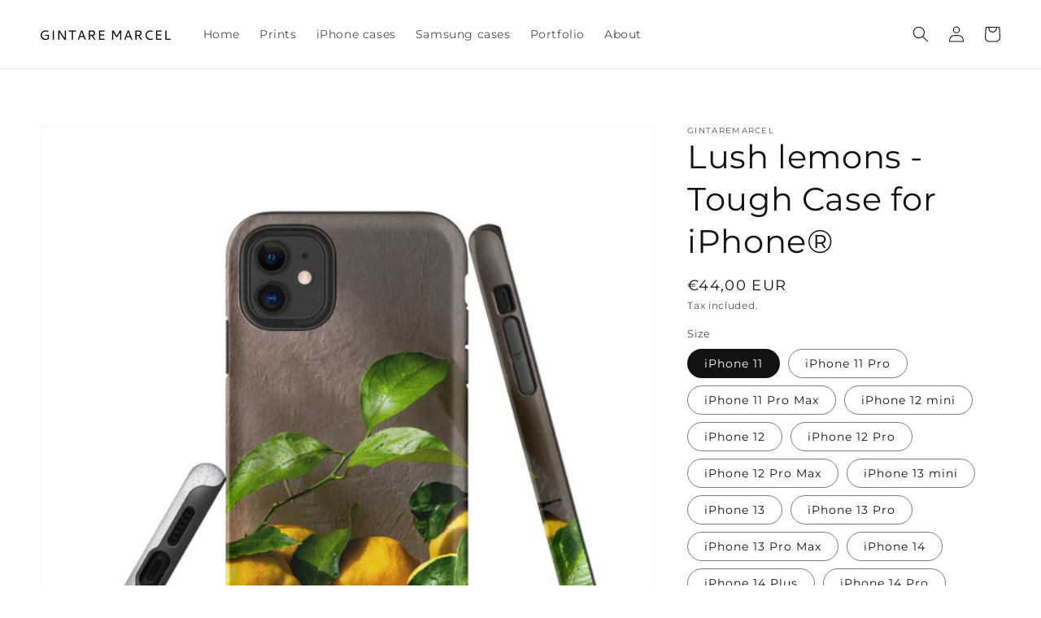

--- FILE ---
content_type: text/html; charset=utf-8
request_url: https://shop.gintaremarcel.com/products/lush-lemons-tough-case-for-iphone%C2%AE
body_size: 41598
content:
<!doctype html>
<html class="no-js" lang="en">
  <head>
    <meta charset="utf-8">
    <meta http-equiv="X-UA-Compatible" content="IE=edge">
    <meta name="viewport" content="width=device-width,initial-scale=1">
    <meta name="theme-color" content="">
    <link rel="canonical" href="https://shop.gintaremarcel.com/products/lush-lemons-tough-case-for-iphone%c2%ae">
    <link rel="preconnect" href="https://cdn.shopify.com" crossorigin><link rel="icon" type="image/png" href="//shop.gintaremarcel.com/cdn/shop/files/Gintare_Marcel_Food_Photography_Still_life_21_685757c5-a667-468a-bffa-59ef7b58c8fc_32x32.jpg?v=1718475432"><link rel="preconnect" href="https://fonts.shopifycdn.com" crossorigin><title>
      Lush lemons - Tough Case for iPhone®
 &ndash; gintaremarcel</title>

    
      <meta name="description" content="Protect your phone with style using a durable, dual-layered case. The outer shell is made of impact-resistant polycarbonate, while the inner lining sports TPU lining for maximum impact absorption. Keep your phone fashionable and safe all year round! • Polycarbonate outer shell • Thermoplastic Polyurethane TPU inner lin">
    

    

<meta property="og:site_name" content="gintaremarcel">
<meta property="og:url" content="https://shop.gintaremarcel.com/products/lush-lemons-tough-case-for-iphone%c2%ae">
<meta property="og:title" content="Lush lemons - Tough Case for iPhone®">
<meta property="og:type" content="product">
<meta property="og:description" content="Protect your phone with style using a durable, dual-layered case. The outer shell is made of impact-resistant polycarbonate, while the inner lining sports TPU lining for maximum impact absorption. Keep your phone fashionable and safe all year round! • Polycarbonate outer shell • Thermoplastic Polyurethane TPU inner lin"><meta property="og:image" content="http://shop.gintaremarcel.com/cdn/shop/files/tough-case-for-iphone-matte-iphone-15-pro-max-front-666091054d7cc.jpg?v=1717604695">
  <meta property="og:image:secure_url" content="https://shop.gintaremarcel.com/cdn/shop/files/tough-case-for-iphone-matte-iphone-15-pro-max-front-666091054d7cc.jpg?v=1717604695">
  <meta property="og:image:width" content="2000">
  <meta property="og:image:height" content="2000"><meta property="og:price:amount" content="44,00">
  <meta property="og:price:currency" content="EUR"><meta name="twitter:card" content="summary_large_image">
<meta name="twitter:title" content="Lush lemons - Tough Case for iPhone®">
<meta name="twitter:description" content="Protect your phone with style using a durable, dual-layered case. The outer shell is made of impact-resistant polycarbonate, while the inner lining sports TPU lining for maximum impact absorption. Keep your phone fashionable and safe all year round! • Polycarbonate outer shell • Thermoplastic Polyurethane TPU inner lin">


    <script src="//shop.gintaremarcel.com/cdn/shop/t/1/assets/global.js?v=161567614324728653621638810307" defer="defer"></script>
    <script>window.performance && window.performance.mark && window.performance.mark('shopify.content_for_header.start');</script><meta id="shopify-digital-wallet" name="shopify-digital-wallet" content="/61418832105/digital_wallets/dialog">
<meta name="shopify-checkout-api-token" content="cb70669402daf5a7c281c87eb7805d9d">
<meta id="in-context-paypal-metadata" data-shop-id="61418832105" data-venmo-supported="false" data-environment="production" data-locale="en_US" data-paypal-v4="true" data-currency="EUR">
<link rel="alternate" type="application/json+oembed" href="https://shop.gintaremarcel.com/products/lush-lemons-tough-case-for-iphone%c2%ae.oembed">
<script async="async" src="/checkouts/internal/preloads.js?locale=en-DE"></script>
<link rel="preconnect" href="https://shop.app" crossorigin="anonymous">
<script async="async" src="https://shop.app/checkouts/internal/preloads.js?locale=en-DE&shop_id=61418832105" crossorigin="anonymous"></script>
<script id="apple-pay-shop-capabilities" type="application/json">{"shopId":61418832105,"countryCode":"CH","currencyCode":"EUR","merchantCapabilities":["supports3DS"],"merchantId":"gid:\/\/shopify\/Shop\/61418832105","merchantName":"gintaremarcel","requiredBillingContactFields":["postalAddress","email"],"requiredShippingContactFields":["postalAddress","email"],"shippingType":"shipping","supportedNetworks":["visa","masterCard","amex"],"total":{"type":"pending","label":"gintaremarcel","amount":"1.00"},"shopifyPaymentsEnabled":true,"supportsSubscriptions":true}</script>
<script id="shopify-features" type="application/json">{"accessToken":"cb70669402daf5a7c281c87eb7805d9d","betas":["rich-media-storefront-analytics"],"domain":"shop.gintaremarcel.com","predictiveSearch":true,"shopId":61418832105,"locale":"en"}</script>
<script>var Shopify = Shopify || {};
Shopify.shop = "gintaremarcel.myshopify.com";
Shopify.locale = "en";
Shopify.currency = {"active":"EUR","rate":"1.0"};
Shopify.country = "DE";
Shopify.theme = {"name":"Dawn","id":129376977129,"schema_name":"Dawn","schema_version":"2.4.0","theme_store_id":887,"role":"main"};
Shopify.theme.handle = "null";
Shopify.theme.style = {"id":null,"handle":null};
Shopify.cdnHost = "shop.gintaremarcel.com/cdn";
Shopify.routes = Shopify.routes || {};
Shopify.routes.root = "/";</script>
<script type="module">!function(o){(o.Shopify=o.Shopify||{}).modules=!0}(window);</script>
<script>!function(o){function n(){var o=[];function n(){o.push(Array.prototype.slice.apply(arguments))}return n.q=o,n}var t=o.Shopify=o.Shopify||{};t.loadFeatures=n(),t.autoloadFeatures=n()}(window);</script>
<script>
  window.ShopifyPay = window.ShopifyPay || {};
  window.ShopifyPay.apiHost = "shop.app\/pay";
  window.ShopifyPay.redirectState = null;
</script>
<script id="shop-js-analytics" type="application/json">{"pageType":"product"}</script>
<script defer="defer" async type="module" src="//shop.gintaremarcel.com/cdn/shopifycloud/shop-js/modules/v2/client.init-shop-cart-sync_BApSsMSl.en.esm.js"></script>
<script defer="defer" async type="module" src="//shop.gintaremarcel.com/cdn/shopifycloud/shop-js/modules/v2/chunk.common_CBoos6YZ.esm.js"></script>
<script type="module">
  await import("//shop.gintaremarcel.com/cdn/shopifycloud/shop-js/modules/v2/client.init-shop-cart-sync_BApSsMSl.en.esm.js");
await import("//shop.gintaremarcel.com/cdn/shopifycloud/shop-js/modules/v2/chunk.common_CBoos6YZ.esm.js");

  window.Shopify.SignInWithShop?.initShopCartSync?.({"fedCMEnabled":true,"windoidEnabled":true});

</script>
<script>
  window.Shopify = window.Shopify || {};
  if (!window.Shopify.featureAssets) window.Shopify.featureAssets = {};
  window.Shopify.featureAssets['shop-js'] = {"shop-cart-sync":["modules/v2/client.shop-cart-sync_DJczDl9f.en.esm.js","modules/v2/chunk.common_CBoos6YZ.esm.js"],"init-fed-cm":["modules/v2/client.init-fed-cm_BzwGC0Wi.en.esm.js","modules/v2/chunk.common_CBoos6YZ.esm.js"],"init-windoid":["modules/v2/client.init-windoid_BS26ThXS.en.esm.js","modules/v2/chunk.common_CBoos6YZ.esm.js"],"shop-cash-offers":["modules/v2/client.shop-cash-offers_DthCPNIO.en.esm.js","modules/v2/chunk.common_CBoos6YZ.esm.js","modules/v2/chunk.modal_Bu1hFZFC.esm.js"],"shop-button":["modules/v2/client.shop-button_D_JX508o.en.esm.js","modules/v2/chunk.common_CBoos6YZ.esm.js"],"init-shop-email-lookup-coordinator":["modules/v2/client.init-shop-email-lookup-coordinator_DFwWcvrS.en.esm.js","modules/v2/chunk.common_CBoos6YZ.esm.js"],"shop-toast-manager":["modules/v2/client.shop-toast-manager_tEhgP2F9.en.esm.js","modules/v2/chunk.common_CBoos6YZ.esm.js"],"shop-login-button":["modules/v2/client.shop-login-button_DwLgFT0K.en.esm.js","modules/v2/chunk.common_CBoos6YZ.esm.js","modules/v2/chunk.modal_Bu1hFZFC.esm.js"],"avatar":["modules/v2/client.avatar_BTnouDA3.en.esm.js"],"init-shop-cart-sync":["modules/v2/client.init-shop-cart-sync_BApSsMSl.en.esm.js","modules/v2/chunk.common_CBoos6YZ.esm.js"],"pay-button":["modules/v2/client.pay-button_BuNmcIr_.en.esm.js","modules/v2/chunk.common_CBoos6YZ.esm.js"],"init-shop-for-new-customer-accounts":["modules/v2/client.init-shop-for-new-customer-accounts_DrjXSI53.en.esm.js","modules/v2/client.shop-login-button_DwLgFT0K.en.esm.js","modules/v2/chunk.common_CBoos6YZ.esm.js","modules/v2/chunk.modal_Bu1hFZFC.esm.js"],"init-customer-accounts-sign-up":["modules/v2/client.init-customer-accounts-sign-up_TlVCiykN.en.esm.js","modules/v2/client.shop-login-button_DwLgFT0K.en.esm.js","modules/v2/chunk.common_CBoos6YZ.esm.js","modules/v2/chunk.modal_Bu1hFZFC.esm.js"],"shop-follow-button":["modules/v2/client.shop-follow-button_C5D3XtBb.en.esm.js","modules/v2/chunk.common_CBoos6YZ.esm.js","modules/v2/chunk.modal_Bu1hFZFC.esm.js"],"checkout-modal":["modules/v2/client.checkout-modal_8TC_1FUY.en.esm.js","modules/v2/chunk.common_CBoos6YZ.esm.js","modules/v2/chunk.modal_Bu1hFZFC.esm.js"],"init-customer-accounts":["modules/v2/client.init-customer-accounts_C0Oh2ljF.en.esm.js","modules/v2/client.shop-login-button_DwLgFT0K.en.esm.js","modules/v2/chunk.common_CBoos6YZ.esm.js","modules/v2/chunk.modal_Bu1hFZFC.esm.js"],"lead-capture":["modules/v2/client.lead-capture_Cq0gfm7I.en.esm.js","modules/v2/chunk.common_CBoos6YZ.esm.js","modules/v2/chunk.modal_Bu1hFZFC.esm.js"],"shop-login":["modules/v2/client.shop-login_BmtnoEUo.en.esm.js","modules/v2/chunk.common_CBoos6YZ.esm.js","modules/v2/chunk.modal_Bu1hFZFC.esm.js"],"payment-terms":["modules/v2/client.payment-terms_BHOWV7U_.en.esm.js","modules/v2/chunk.common_CBoos6YZ.esm.js","modules/v2/chunk.modal_Bu1hFZFC.esm.js"]};
</script>
<script>(function() {
  var isLoaded = false;
  function asyncLoad() {
    if (isLoaded) return;
    isLoaded = true;
    var urls = ["\/\/cdn.shopify.com\/proxy\/0680dc1d17fbb7e1cf2beb203b4bf434bc2b21658d81581eefb25fea49ad9642\/static.cdn.printful.com\/static\/js\/external\/shopify-product-customizer.js?v=0.28\u0026shop=gintaremarcel.myshopify.com\u0026sp-cache-control=cHVibGljLCBtYXgtYWdlPTkwMA"];
    for (var i = 0; i < urls.length; i++) {
      var s = document.createElement('script');
      s.type = 'text/javascript';
      s.async = true;
      s.src = urls[i];
      var x = document.getElementsByTagName('script')[0];
      x.parentNode.insertBefore(s, x);
    }
  };
  if(window.attachEvent) {
    window.attachEvent('onload', asyncLoad);
  } else {
    window.addEventListener('load', asyncLoad, false);
  }
})();</script>
<script id="__st">var __st={"a":61418832105,"offset":3600,"reqid":"3ecf8213-323e-460b-b704-ecec6811a218-1768884506","pageurl":"shop.gintaremarcel.com\/products\/lush-lemons-tough-case-for-iphone%C2%AE","u":"55f96c627eba","p":"product","rtyp":"product","rid":8637699817705};</script>
<script>window.ShopifyPaypalV4VisibilityTracking = true;</script>
<script id="form-persister">!function(){'use strict';const t='contact',e='new_comment',n=[[t,t],['blogs',e],['comments',e],[t,'customer']],o='password',r='form_key',c=['recaptcha-v3-token','g-recaptcha-response','h-captcha-response',o],s=()=>{try{return window.sessionStorage}catch{return}},i='__shopify_v',u=t=>t.elements[r],a=function(){const t=[...n].map((([t,e])=>`form[action*='/${t}']:not([data-nocaptcha='true']) input[name='form_type'][value='${e}']`)).join(',');var e;return e=t,()=>e?[...document.querySelectorAll(e)].map((t=>t.form)):[]}();function m(t){const e=u(t);a().includes(t)&&(!e||!e.value)&&function(t){try{if(!s())return;!function(t){const e=s();if(!e)return;const n=u(t);if(!n)return;const o=n.value;o&&e.removeItem(o)}(t);const e=Array.from(Array(32),(()=>Math.random().toString(36)[2])).join('');!function(t,e){u(t)||t.append(Object.assign(document.createElement('input'),{type:'hidden',name:r})),t.elements[r].value=e}(t,e),function(t,e){const n=s();if(!n)return;const r=[...t.querySelectorAll(`input[type='${o}']`)].map((({name:t})=>t)),u=[...c,...r],a={};for(const[o,c]of new FormData(t).entries())u.includes(o)||(a[o]=c);n.setItem(e,JSON.stringify({[i]:1,action:t.action,data:a}))}(t,e)}catch(e){console.error('failed to persist form',e)}}(t)}const f=t=>{if('true'===t.dataset.persistBound)return;const e=function(t,e){const n=function(t){return'function'==typeof t.submit?t.submit:HTMLFormElement.prototype.submit}(t).bind(t);return function(){let t;return()=>{t||(t=!0,(()=>{try{e(),n()}catch(t){(t=>{console.error('form submit failed',t)})(t)}})(),setTimeout((()=>t=!1),250))}}()}(t,(()=>{m(t)}));!function(t,e){if('function'==typeof t.submit&&'function'==typeof e)try{t.submit=e}catch{}}(t,e),t.addEventListener('submit',(t=>{t.preventDefault(),e()})),t.dataset.persistBound='true'};!function(){function t(t){const e=(t=>{const e=t.target;return e instanceof HTMLFormElement?e:e&&e.form})(t);e&&m(e)}document.addEventListener('submit',t),document.addEventListener('DOMContentLoaded',(()=>{const e=a();for(const t of e)f(t);var n;n=document.body,new window.MutationObserver((t=>{for(const e of t)if('childList'===e.type&&e.addedNodes.length)for(const t of e.addedNodes)1===t.nodeType&&'FORM'===t.tagName&&a().includes(t)&&f(t)})).observe(n,{childList:!0,subtree:!0,attributes:!1}),document.removeEventListener('submit',t)}))}()}();</script>
<script integrity="sha256-4kQ18oKyAcykRKYeNunJcIwy7WH5gtpwJnB7kiuLZ1E=" data-source-attribution="shopify.loadfeatures" defer="defer" src="//shop.gintaremarcel.com/cdn/shopifycloud/storefront/assets/storefront/load_feature-a0a9edcb.js" crossorigin="anonymous"></script>
<script crossorigin="anonymous" defer="defer" src="//shop.gintaremarcel.com/cdn/shopifycloud/storefront/assets/shopify_pay/storefront-65b4c6d7.js?v=20250812"></script>
<script data-source-attribution="shopify.dynamic_checkout.dynamic.init">var Shopify=Shopify||{};Shopify.PaymentButton=Shopify.PaymentButton||{isStorefrontPortableWallets:!0,init:function(){window.Shopify.PaymentButton.init=function(){};var t=document.createElement("script");t.src="https://shop.gintaremarcel.com/cdn/shopifycloud/portable-wallets/latest/portable-wallets.en.js",t.type="module",document.head.appendChild(t)}};
</script>
<script data-source-attribution="shopify.dynamic_checkout.buyer_consent">
  function portableWalletsHideBuyerConsent(e){var t=document.getElementById("shopify-buyer-consent"),n=document.getElementById("shopify-subscription-policy-button");t&&n&&(t.classList.add("hidden"),t.setAttribute("aria-hidden","true"),n.removeEventListener("click",e))}function portableWalletsShowBuyerConsent(e){var t=document.getElementById("shopify-buyer-consent"),n=document.getElementById("shopify-subscription-policy-button");t&&n&&(t.classList.remove("hidden"),t.removeAttribute("aria-hidden"),n.addEventListener("click",e))}window.Shopify?.PaymentButton&&(window.Shopify.PaymentButton.hideBuyerConsent=portableWalletsHideBuyerConsent,window.Shopify.PaymentButton.showBuyerConsent=portableWalletsShowBuyerConsent);
</script>
<script>
  function portableWalletsCleanup(e){e&&e.src&&console.error("Failed to load portable wallets script "+e.src);var t=document.querySelectorAll("shopify-accelerated-checkout .shopify-payment-button__skeleton, shopify-accelerated-checkout-cart .wallet-cart-button__skeleton"),e=document.getElementById("shopify-buyer-consent");for(let e=0;e<t.length;e++)t[e].remove();e&&e.remove()}function portableWalletsNotLoadedAsModule(e){e instanceof ErrorEvent&&"string"==typeof e.message&&e.message.includes("import.meta")&&"string"==typeof e.filename&&e.filename.includes("portable-wallets")&&(window.removeEventListener("error",portableWalletsNotLoadedAsModule),window.Shopify.PaymentButton.failedToLoad=e,"loading"===document.readyState?document.addEventListener("DOMContentLoaded",window.Shopify.PaymentButton.init):window.Shopify.PaymentButton.init())}window.addEventListener("error",portableWalletsNotLoadedAsModule);
</script>

<script type="module" src="https://shop.gintaremarcel.com/cdn/shopifycloud/portable-wallets/latest/portable-wallets.en.js" onError="portableWalletsCleanup(this)" crossorigin="anonymous"></script>
<script nomodule>
  document.addEventListener("DOMContentLoaded", portableWalletsCleanup);
</script>

<link id="shopify-accelerated-checkout-styles" rel="stylesheet" media="screen" href="https://shop.gintaremarcel.com/cdn/shopifycloud/portable-wallets/latest/accelerated-checkout-backwards-compat.css" crossorigin="anonymous">
<style id="shopify-accelerated-checkout-cart">
        #shopify-buyer-consent {
  margin-top: 1em;
  display: inline-block;
  width: 100%;
}

#shopify-buyer-consent.hidden {
  display: none;
}

#shopify-subscription-policy-button {
  background: none;
  border: none;
  padding: 0;
  text-decoration: underline;
  font-size: inherit;
  cursor: pointer;
}

#shopify-subscription-policy-button::before {
  box-shadow: none;
}

      </style>
<script id="sections-script" data-sections="main-product,product-recommendations,header,footer" defer="defer" src="//shop.gintaremarcel.com/cdn/shop/t/1/compiled_assets/scripts.js?v=50"></script>
<script>window.performance && window.performance.mark && window.performance.mark('shopify.content_for_header.end');</script>


    <style data-shopify>
      @font-face {
  font-family: Montserrat;
  font-weight: 400;
  font-style: normal;
  font-display: swap;
  src: url("//shop.gintaremarcel.com/cdn/fonts/montserrat/montserrat_n4.81949fa0ac9fd2021e16436151e8eaa539321637.woff2") format("woff2"),
       url("//shop.gintaremarcel.com/cdn/fonts/montserrat/montserrat_n4.a6c632ca7b62da89c3594789ba828388aac693fe.woff") format("woff");
}

      @font-face {
  font-family: Montserrat;
  font-weight: 700;
  font-style: normal;
  font-display: swap;
  src: url("//shop.gintaremarcel.com/cdn/fonts/montserrat/montserrat_n7.3c434e22befd5c18a6b4afadb1e3d77c128c7939.woff2") format("woff2"),
       url("//shop.gintaremarcel.com/cdn/fonts/montserrat/montserrat_n7.5d9fa6e2cae713c8fb539a9876489d86207fe957.woff") format("woff");
}

      @font-face {
  font-family: Montserrat;
  font-weight: 400;
  font-style: italic;
  font-display: swap;
  src: url("//shop.gintaremarcel.com/cdn/fonts/montserrat/montserrat_i4.5a4ea298b4789e064f62a29aafc18d41f09ae59b.woff2") format("woff2"),
       url("//shop.gintaremarcel.com/cdn/fonts/montserrat/montserrat_i4.072b5869c5e0ed5b9d2021e4c2af132e16681ad2.woff") format("woff");
}

      @font-face {
  font-family: Montserrat;
  font-weight: 700;
  font-style: italic;
  font-display: swap;
  src: url("//shop.gintaremarcel.com/cdn/fonts/montserrat/montserrat_i7.a0d4a463df4f146567d871890ffb3c80408e7732.woff2") format("woff2"),
       url("//shop.gintaremarcel.com/cdn/fonts/montserrat/montserrat_i7.f6ec9f2a0681acc6f8152c40921d2a4d2e1a2c78.woff") format("woff");
}

      @font-face {
  font-family: Montserrat;
  font-weight: 400;
  font-style: normal;
  font-display: swap;
  src: url("//shop.gintaremarcel.com/cdn/fonts/montserrat/montserrat_n4.81949fa0ac9fd2021e16436151e8eaa539321637.woff2") format("woff2"),
       url("//shop.gintaremarcel.com/cdn/fonts/montserrat/montserrat_n4.a6c632ca7b62da89c3594789ba828388aac693fe.woff") format("woff");
}


      :root {
        --font-body-family: Montserrat, sans-serif;
        --font-body-style: normal;
        --font-body-weight: 400;

        --font-heading-family: Montserrat, sans-serif;
        --font-heading-style: normal;
        --font-heading-weight: 400;

        --font-body-scale: 1.0;
        --font-heading-scale: 1.0;

        --color-base-text: 18, 18, 18;
        --color-base-background-1: 255, 255, 255;
        --color-base-background-2: 243, 243, 243;
        --color-base-solid-button-labels: 255, 255, 255;
        --color-base-outline-button-labels: 18, 18, 18;
        --color-base-accent-1: 18, 18, 18;
        --color-base-accent-2: 51, 79, 180;
        --payment-terms-background-color: #FFFFFF;

        --gradient-base-background-1: #FFFFFF;
        --gradient-base-background-2: #F3F3F3;
        --gradient-base-accent-1: #121212;
        --gradient-base-accent-2: #334FB4;

        --page-width: 160rem;
        --page-width-margin: 2rem;
      }

      *,
      *::before,
      *::after {
        box-sizing: inherit;
      }

      html {
        box-sizing: border-box;
        font-size: calc(var(--font-body-scale) * 62.5%);
        height: 100%;
      }

      body {
        display: grid;
        grid-template-rows: auto auto 1fr auto;
        grid-template-columns: 100%;
        min-height: 100%;
        margin: 0;
        font-size: 1.5rem;
        letter-spacing: 0.06rem;
        line-height: calc(1 + 0.8 / var(--font-body-scale));
        font-family: var(--font-body-family);
        font-style: var(--font-body-style);
        font-weight: var(--font-body-weight);
      }

      @media screen and (min-width: 750px) {
        body {
          font-size: 1.6rem;
        }
      }
    </style>

    <link href="//shop.gintaremarcel.com/cdn/shop/t/1/assets/base.css?v=162186676865885256611638810322" rel="stylesheet" type="text/css" media="all" />
<link rel="preload" as="font" href="//shop.gintaremarcel.com/cdn/fonts/montserrat/montserrat_n4.81949fa0ac9fd2021e16436151e8eaa539321637.woff2" type="font/woff2" crossorigin><link rel="preload" as="font" href="//shop.gintaremarcel.com/cdn/fonts/montserrat/montserrat_n4.81949fa0ac9fd2021e16436151e8eaa539321637.woff2" type="font/woff2" crossorigin><link rel="stylesheet" href="//shop.gintaremarcel.com/cdn/shop/t/1/assets/component-predictive-search.css?v=10425135875555615991638810304" media="print" onload="this.media='all'"><script>document.documentElement.className = document.documentElement.className.replace('no-js', 'js');</script>
  <link href="https://monorail-edge.shopifysvc.com" rel="dns-prefetch">
<script>(function(){if ("sendBeacon" in navigator && "performance" in window) {try {var session_token_from_headers = performance.getEntriesByType('navigation')[0].serverTiming.find(x => x.name == '_s').description;} catch {var session_token_from_headers = undefined;}var session_cookie_matches = document.cookie.match(/_shopify_s=([^;]*)/);var session_token_from_cookie = session_cookie_matches && session_cookie_matches.length === 2 ? session_cookie_matches[1] : "";var session_token = session_token_from_headers || session_token_from_cookie || "";function handle_abandonment_event(e) {var entries = performance.getEntries().filter(function(entry) {return /monorail-edge.shopifysvc.com/.test(entry.name);});if (!window.abandonment_tracked && entries.length === 0) {window.abandonment_tracked = true;var currentMs = Date.now();var navigation_start = performance.timing.navigationStart;var payload = {shop_id: 61418832105,url: window.location.href,navigation_start,duration: currentMs - navigation_start,session_token,page_type: "product"};window.navigator.sendBeacon("https://monorail-edge.shopifysvc.com/v1/produce", JSON.stringify({schema_id: "online_store_buyer_site_abandonment/1.1",payload: payload,metadata: {event_created_at_ms: currentMs,event_sent_at_ms: currentMs}}));}}window.addEventListener('pagehide', handle_abandonment_event);}}());</script>
<script id="web-pixels-manager-setup">(function e(e,d,r,n,o){if(void 0===o&&(o={}),!Boolean(null===(a=null===(i=window.Shopify)||void 0===i?void 0:i.analytics)||void 0===a?void 0:a.replayQueue)){var i,a;window.Shopify=window.Shopify||{};var t=window.Shopify;t.analytics=t.analytics||{};var s=t.analytics;s.replayQueue=[],s.publish=function(e,d,r){return s.replayQueue.push([e,d,r]),!0};try{self.performance.mark("wpm:start")}catch(e){}var l=function(){var e={modern:/Edge?\/(1{2}[4-9]|1[2-9]\d|[2-9]\d{2}|\d{4,})\.\d+(\.\d+|)|Firefox\/(1{2}[4-9]|1[2-9]\d|[2-9]\d{2}|\d{4,})\.\d+(\.\d+|)|Chrom(ium|e)\/(9{2}|\d{3,})\.\d+(\.\d+|)|(Maci|X1{2}).+ Version\/(15\.\d+|(1[6-9]|[2-9]\d|\d{3,})\.\d+)([,.]\d+|)( \(\w+\)|)( Mobile\/\w+|) Safari\/|Chrome.+OPR\/(9{2}|\d{3,})\.\d+\.\d+|(CPU[ +]OS|iPhone[ +]OS|CPU[ +]iPhone|CPU IPhone OS|CPU iPad OS)[ +]+(15[._]\d+|(1[6-9]|[2-9]\d|\d{3,})[._]\d+)([._]\d+|)|Android:?[ /-](13[3-9]|1[4-9]\d|[2-9]\d{2}|\d{4,})(\.\d+|)(\.\d+|)|Android.+Firefox\/(13[5-9]|1[4-9]\d|[2-9]\d{2}|\d{4,})\.\d+(\.\d+|)|Android.+Chrom(ium|e)\/(13[3-9]|1[4-9]\d|[2-9]\d{2}|\d{4,})\.\d+(\.\d+|)|SamsungBrowser\/([2-9]\d|\d{3,})\.\d+/,legacy:/Edge?\/(1[6-9]|[2-9]\d|\d{3,})\.\d+(\.\d+|)|Firefox\/(5[4-9]|[6-9]\d|\d{3,})\.\d+(\.\d+|)|Chrom(ium|e)\/(5[1-9]|[6-9]\d|\d{3,})\.\d+(\.\d+|)([\d.]+$|.*Safari\/(?![\d.]+ Edge\/[\d.]+$))|(Maci|X1{2}).+ Version\/(10\.\d+|(1[1-9]|[2-9]\d|\d{3,})\.\d+)([,.]\d+|)( \(\w+\)|)( Mobile\/\w+|) Safari\/|Chrome.+OPR\/(3[89]|[4-9]\d|\d{3,})\.\d+\.\d+|(CPU[ +]OS|iPhone[ +]OS|CPU[ +]iPhone|CPU IPhone OS|CPU iPad OS)[ +]+(10[._]\d+|(1[1-9]|[2-9]\d|\d{3,})[._]\d+)([._]\d+|)|Android:?[ /-](13[3-9]|1[4-9]\d|[2-9]\d{2}|\d{4,})(\.\d+|)(\.\d+|)|Mobile Safari.+OPR\/([89]\d|\d{3,})\.\d+\.\d+|Android.+Firefox\/(13[5-9]|1[4-9]\d|[2-9]\d{2}|\d{4,})\.\d+(\.\d+|)|Android.+Chrom(ium|e)\/(13[3-9]|1[4-9]\d|[2-9]\d{2}|\d{4,})\.\d+(\.\d+|)|Android.+(UC? ?Browser|UCWEB|U3)[ /]?(15\.([5-9]|\d{2,})|(1[6-9]|[2-9]\d|\d{3,})\.\d+)\.\d+|SamsungBrowser\/(5\.\d+|([6-9]|\d{2,})\.\d+)|Android.+MQ{2}Browser\/(14(\.(9|\d{2,})|)|(1[5-9]|[2-9]\d|\d{3,})(\.\d+|))(\.\d+|)|K[Aa][Ii]OS\/(3\.\d+|([4-9]|\d{2,})\.\d+)(\.\d+|)/},d=e.modern,r=e.legacy,n=navigator.userAgent;return n.match(d)?"modern":n.match(r)?"legacy":"unknown"}(),u="modern"===l?"modern":"legacy",c=(null!=n?n:{modern:"",legacy:""})[u],f=function(e){return[e.baseUrl,"/wpm","/b",e.hashVersion,"modern"===e.buildTarget?"m":"l",".js"].join("")}({baseUrl:d,hashVersion:r,buildTarget:u}),m=function(e){var d=e.version,r=e.bundleTarget,n=e.surface,o=e.pageUrl,i=e.monorailEndpoint;return{emit:function(e){var a=e.status,t=e.errorMsg,s=(new Date).getTime(),l=JSON.stringify({metadata:{event_sent_at_ms:s},events:[{schema_id:"web_pixels_manager_load/3.1",payload:{version:d,bundle_target:r,page_url:o,status:a,surface:n,error_msg:t},metadata:{event_created_at_ms:s}}]});if(!i)return console&&console.warn&&console.warn("[Web Pixels Manager] No Monorail endpoint provided, skipping logging."),!1;try{return self.navigator.sendBeacon.bind(self.navigator)(i,l)}catch(e){}var u=new XMLHttpRequest;try{return u.open("POST",i,!0),u.setRequestHeader("Content-Type","text/plain"),u.send(l),!0}catch(e){return console&&console.warn&&console.warn("[Web Pixels Manager] Got an unhandled error while logging to Monorail."),!1}}}}({version:r,bundleTarget:l,surface:e.surface,pageUrl:self.location.href,monorailEndpoint:e.monorailEndpoint});try{o.browserTarget=l,function(e){var d=e.src,r=e.async,n=void 0===r||r,o=e.onload,i=e.onerror,a=e.sri,t=e.scriptDataAttributes,s=void 0===t?{}:t,l=document.createElement("script"),u=document.querySelector("head"),c=document.querySelector("body");if(l.async=n,l.src=d,a&&(l.integrity=a,l.crossOrigin="anonymous"),s)for(var f in s)if(Object.prototype.hasOwnProperty.call(s,f))try{l.dataset[f]=s[f]}catch(e){}if(o&&l.addEventListener("load",o),i&&l.addEventListener("error",i),u)u.appendChild(l);else{if(!c)throw new Error("Did not find a head or body element to append the script");c.appendChild(l)}}({src:f,async:!0,onload:function(){if(!function(){var e,d;return Boolean(null===(d=null===(e=window.Shopify)||void 0===e?void 0:e.analytics)||void 0===d?void 0:d.initialized)}()){var d=window.webPixelsManager.init(e)||void 0;if(d){var r=window.Shopify.analytics;r.replayQueue.forEach((function(e){var r=e[0],n=e[1],o=e[2];d.publishCustomEvent(r,n,o)})),r.replayQueue=[],r.publish=d.publishCustomEvent,r.visitor=d.visitor,r.initialized=!0}}},onerror:function(){return m.emit({status:"failed",errorMsg:"".concat(f," has failed to load")})},sri:function(e){var d=/^sha384-[A-Za-z0-9+/=]+$/;return"string"==typeof e&&d.test(e)}(c)?c:"",scriptDataAttributes:o}),m.emit({status:"loading"})}catch(e){m.emit({status:"failed",errorMsg:(null==e?void 0:e.message)||"Unknown error"})}}})({shopId: 61418832105,storefrontBaseUrl: "https://shop.gintaremarcel.com",extensionsBaseUrl: "https://extensions.shopifycdn.com/cdn/shopifycloud/web-pixels-manager",monorailEndpoint: "https://monorail-edge.shopifysvc.com/unstable/produce_batch",surface: "storefront-renderer",enabledBetaFlags: ["2dca8a86"],webPixelsConfigList: [{"id":"1944945021","configuration":"{\"storeIdentity\":\"gintaremarcel.myshopify.com\",\"baseURL\":\"https:\\\/\\\/api.printful.com\\\/shopify-pixels\"}","eventPayloadVersion":"v1","runtimeContext":"STRICT","scriptVersion":"74f275712857ab41bea9d998dcb2f9da","type":"APP","apiClientId":156624,"privacyPurposes":["ANALYTICS","MARKETING","SALE_OF_DATA"],"dataSharingAdjustments":{"protectedCustomerApprovalScopes":["read_customer_address","read_customer_email","read_customer_name","read_customer_personal_data","read_customer_phone"]}},{"id":"shopify-app-pixel","configuration":"{}","eventPayloadVersion":"v1","runtimeContext":"STRICT","scriptVersion":"0450","apiClientId":"shopify-pixel","type":"APP","privacyPurposes":["ANALYTICS","MARKETING"]},{"id":"shopify-custom-pixel","eventPayloadVersion":"v1","runtimeContext":"LAX","scriptVersion":"0450","apiClientId":"shopify-pixel","type":"CUSTOM","privacyPurposes":["ANALYTICS","MARKETING"]}],isMerchantRequest: false,initData: {"shop":{"name":"gintaremarcel","paymentSettings":{"currencyCode":"EUR"},"myshopifyDomain":"gintaremarcel.myshopify.com","countryCode":"CH","storefrontUrl":"https:\/\/shop.gintaremarcel.com"},"customer":null,"cart":null,"checkout":null,"productVariants":[{"price":{"amount":44.0,"currencyCode":"EUR"},"product":{"title":"Lush lemons - Tough Case for iPhone®","vendor":"gintaremarcel","id":"8637699817705","untranslatedTitle":"Lush lemons - Tough Case for iPhone®","url":"\/products\/lush-lemons-tough-case-for-iphone%C2%AE","type":""},"id":"47368953692393","image":{"src":"\/\/shop.gintaremarcel.com\/cdn\/shop\/files\/tough-case-for-iphone-matte-iphone-11-front-666091054e44e.jpg?v=1717604697"},"sku":"8792055_15392","title":"iPhone 11","untranslatedTitle":"iPhone 11"},{"price":{"amount":44.0,"currencyCode":"EUR"},"product":{"title":"Lush lemons - Tough Case for iPhone®","vendor":"gintaremarcel","id":"8637699817705","untranslatedTitle":"Lush lemons - Tough Case for iPhone®","url":"\/products\/lush-lemons-tough-case-for-iphone%C2%AE","type":""},"id":"47368953725161","image":{"src":"\/\/shop.gintaremarcel.com\/cdn\/shop\/files\/tough-case-for-iphone-matte-iphone-11-pro-front-666091054e55a.jpg?v=1717604698"},"sku":"8792055_15393","title":"iPhone 11 Pro","untranslatedTitle":"iPhone 11 Pro"},{"price":{"amount":44.0,"currencyCode":"EUR"},"product":{"title":"Lush lemons - Tough Case for iPhone®","vendor":"gintaremarcel","id":"8637699817705","untranslatedTitle":"Lush lemons - Tough Case for iPhone®","url":"\/products\/lush-lemons-tough-case-for-iphone%C2%AE","type":""},"id":"47368953757929","image":{"src":"\/\/shop.gintaremarcel.com\/cdn\/shop\/files\/tough-case-for-iphone-matte-iphone-11-pro-max-front-666091054e5f8.jpg?v=1717604700"},"sku":"8792055_15394","title":"iPhone 11 Pro Max","untranslatedTitle":"iPhone 11 Pro Max"},{"price":{"amount":44.0,"currencyCode":"EUR"},"product":{"title":"Lush lemons - Tough Case for iPhone®","vendor":"gintaremarcel","id":"8637699817705","untranslatedTitle":"Lush lemons - Tough Case for iPhone®","url":"\/products\/lush-lemons-tough-case-for-iphone%C2%AE","type":""},"id":"47368953790697","image":{"src":"\/\/shop.gintaremarcel.com\/cdn\/shop\/files\/tough-case-for-iphone-matte-iphone-12-mini-front-666091054e685.jpg?v=1717604703"},"sku":"8792055_15396","title":"iPhone 12 mini","untranslatedTitle":"iPhone 12 mini"},{"price":{"amount":44.0,"currencyCode":"EUR"},"product":{"title":"Lush lemons - Tough Case for iPhone®","vendor":"gintaremarcel","id":"8637699817705","untranslatedTitle":"Lush lemons - Tough Case for iPhone®","url":"\/products\/lush-lemons-tough-case-for-iphone%C2%AE","type":""},"id":"47368953823465","image":{"src":"\/\/shop.gintaremarcel.com\/cdn\/shop\/files\/tough-case-for-iphone-matte-iphone-12-front-666091054e70d.jpg?v=1717604705"},"sku":"8792055_15395","title":"iPhone 12","untranslatedTitle":"iPhone 12"},{"price":{"amount":44.0,"currencyCode":"EUR"},"product":{"title":"Lush lemons - Tough Case for iPhone®","vendor":"gintaremarcel","id":"8637699817705","untranslatedTitle":"Lush lemons - Tough Case for iPhone®","url":"\/products\/lush-lemons-tough-case-for-iphone%C2%AE","type":""},"id":"47368953856233","image":{"src":"\/\/shop.gintaremarcel.com\/cdn\/shop\/files\/tough-case-for-iphone-matte-iphone-12-pro-front-666091054e792.jpg?v=1717604708"},"sku":"8792055_15397","title":"iPhone 12 Pro","untranslatedTitle":"iPhone 12 Pro"},{"price":{"amount":44.0,"currencyCode":"EUR"},"product":{"title":"Lush lemons - Tough Case for iPhone®","vendor":"gintaremarcel","id":"8637699817705","untranslatedTitle":"Lush lemons - Tough Case for iPhone®","url":"\/products\/lush-lemons-tough-case-for-iphone%C2%AE","type":""},"id":"47368953889001","image":{"src":"\/\/shop.gintaremarcel.com\/cdn\/shop\/files\/tough-case-for-iphone-matte-iphone-12-pro-max-front-666091054e831.jpg?v=1717604710"},"sku":"8792055_15398","title":"iPhone 12 Pro Max","untranslatedTitle":"iPhone 12 Pro Max"},{"price":{"amount":44.0,"currencyCode":"EUR"},"product":{"title":"Lush lemons - Tough Case for iPhone®","vendor":"gintaremarcel","id":"8637699817705","untranslatedTitle":"Lush lemons - Tough Case for iPhone®","url":"\/products\/lush-lemons-tough-case-for-iphone%C2%AE","type":""},"id":"47368953921769","image":{"src":"\/\/shop.gintaremarcel.com\/cdn\/shop\/files\/tough-case-for-iphone-matte-iphone-13-mini-front-666091054e8f0.jpg?v=1717604712"},"sku":"8792055_15400","title":"iPhone 13 mini","untranslatedTitle":"iPhone 13 mini"},{"price":{"amount":44.0,"currencyCode":"EUR"},"product":{"title":"Lush lemons - Tough Case for iPhone®","vendor":"gintaremarcel","id":"8637699817705","untranslatedTitle":"Lush lemons - Tough Case for iPhone®","url":"\/products\/lush-lemons-tough-case-for-iphone%C2%AE","type":""},"id":"47368953954537","image":{"src":"\/\/shop.gintaremarcel.com\/cdn\/shop\/files\/tough-case-for-iphone-matte-iphone-13-front-666091054e9dd.jpg?v=1717604714"},"sku":"8792055_15399","title":"iPhone 13","untranslatedTitle":"iPhone 13"},{"price":{"amount":44.0,"currencyCode":"EUR"},"product":{"title":"Lush lemons - Tough Case for iPhone®","vendor":"gintaremarcel","id":"8637699817705","untranslatedTitle":"Lush lemons - Tough Case for iPhone®","url":"\/products\/lush-lemons-tough-case-for-iphone%C2%AE","type":""},"id":"47368953987305","image":{"src":"\/\/shop.gintaremarcel.com\/cdn\/shop\/files\/tough-case-for-iphone-matte-iphone-13-pro-front-666091054eab2.jpg?v=1717604716"},"sku":"8792055_15401","title":"iPhone 13 Pro","untranslatedTitle":"iPhone 13 Pro"},{"price":{"amount":44.0,"currencyCode":"EUR"},"product":{"title":"Lush lemons - Tough Case for iPhone®","vendor":"gintaremarcel","id":"8637699817705","untranslatedTitle":"Lush lemons - Tough Case for iPhone®","url":"\/products\/lush-lemons-tough-case-for-iphone%C2%AE","type":""},"id":"47368954020073","image":{"src":"\/\/shop.gintaremarcel.com\/cdn\/shop\/files\/tough-case-for-iphone-matte-iphone-13-pro-max-front-666091054eb80.jpg?v=1717604718"},"sku":"8792055_15402","title":"iPhone 13 Pro Max","untranslatedTitle":"iPhone 13 Pro Max"},{"price":{"amount":44.0,"currencyCode":"EUR"},"product":{"title":"Lush lemons - Tough Case for iPhone®","vendor":"gintaremarcel","id":"8637699817705","untranslatedTitle":"Lush lemons - Tough Case for iPhone®","url":"\/products\/lush-lemons-tough-case-for-iphone%C2%AE","type":""},"id":"47368954052841","image":{"src":"\/\/shop.gintaremarcel.com\/cdn\/shop\/files\/tough-case-for-iphone-matte-iphone-14-front-666091054ec94.jpg?v=1717604720"},"sku":"8792055_16125","title":"iPhone 14","untranslatedTitle":"iPhone 14"},{"price":{"amount":44.0,"currencyCode":"EUR"},"product":{"title":"Lush lemons - Tough Case for iPhone®","vendor":"gintaremarcel","id":"8637699817705","untranslatedTitle":"Lush lemons - Tough Case for iPhone®","url":"\/products\/lush-lemons-tough-case-for-iphone%C2%AE","type":""},"id":"47368954085609","image":{"src":"\/\/shop.gintaremarcel.com\/cdn\/shop\/files\/tough-case-for-iphone-matte-iphone-14-plus-front-666091054ed47.jpg?v=1717604722"},"sku":"8792055_16129","title":"iPhone 14 Plus","untranslatedTitle":"iPhone 14 Plus"},{"price":{"amount":44.0,"currencyCode":"EUR"},"product":{"title":"Lush lemons - Tough Case for iPhone®","vendor":"gintaremarcel","id":"8637699817705","untranslatedTitle":"Lush lemons - Tough Case for iPhone®","url":"\/products\/lush-lemons-tough-case-for-iphone%C2%AE","type":""},"id":"47368954118377","image":{"src":"\/\/shop.gintaremarcel.com\/cdn\/shop\/files\/tough-case-for-iphone-matte-iphone-14-pro-front-666091054edfd.jpg?v=1717604724"},"sku":"8792055_16127","title":"iPhone 14 Pro","untranslatedTitle":"iPhone 14 Pro"},{"price":{"amount":44.0,"currencyCode":"EUR"},"product":{"title":"Lush lemons - Tough Case for iPhone®","vendor":"gintaremarcel","id":"8637699817705","untranslatedTitle":"Lush lemons - Tough Case for iPhone®","url":"\/products\/lush-lemons-tough-case-for-iphone%C2%AE","type":""},"id":"47368954151145","image":{"src":"\/\/shop.gintaremarcel.com\/cdn\/shop\/files\/tough-case-for-iphone-matte-iphone-14-pro-max-front-666091054eee3.jpg?v=1717604726"},"sku":"8792055_16131","title":"iPhone 14 Pro Max","untranslatedTitle":"iPhone 14 Pro Max"},{"price":{"amount":44.0,"currencyCode":"EUR"},"product":{"title":"Lush lemons - Tough Case for iPhone®","vendor":"gintaremarcel","id":"8637699817705","untranslatedTitle":"Lush lemons - Tough Case for iPhone®","url":"\/products\/lush-lemons-tough-case-for-iphone%C2%AE","type":""},"id":"47368954183913","image":{"src":"\/\/shop.gintaremarcel.com\/cdn\/shop\/files\/tough-case-for-iphone-matte-iphone-15-front-666091054efb6.jpg?v=1717604728"},"sku":"8792055_17715","title":"iPhone 15","untranslatedTitle":"iPhone 15"},{"price":{"amount":44.0,"currencyCode":"EUR"},"product":{"title":"Lush lemons - Tough Case for iPhone®","vendor":"gintaremarcel","id":"8637699817705","untranslatedTitle":"Lush lemons - Tough Case for iPhone®","url":"\/products\/lush-lemons-tough-case-for-iphone%C2%AE","type":""},"id":"47368954216681","image":{"src":"\/\/shop.gintaremarcel.com\/cdn\/shop\/files\/tough-case-for-iphone-matte-iphone-15-plus-front-666091054f049.jpg?v=1717604730"},"sku":"8792055_17717","title":"iPhone 15 Plus","untranslatedTitle":"iPhone 15 Plus"},{"price":{"amount":44.0,"currencyCode":"EUR"},"product":{"title":"Lush lemons - Tough Case for iPhone®","vendor":"gintaremarcel","id":"8637699817705","untranslatedTitle":"Lush lemons - Tough Case for iPhone®","url":"\/products\/lush-lemons-tough-case-for-iphone%C2%AE","type":""},"id":"47368954249449","image":{"src":"\/\/shop.gintaremarcel.com\/cdn\/shop\/files\/tough-case-for-iphone-matte-iphone-15-pro-front-666091054f0cf.jpg?v=1717604732"},"sku":"8792055_17719","title":"iPhone 15 Pro","untranslatedTitle":"iPhone 15 Pro"},{"price":{"amount":44.0,"currencyCode":"EUR"},"product":{"title":"Lush lemons - Tough Case for iPhone®","vendor":"gintaremarcel","id":"8637699817705","untranslatedTitle":"Lush lemons - Tough Case for iPhone®","url":"\/products\/lush-lemons-tough-case-for-iphone%C2%AE","type":""},"id":"47368954282217","image":{"src":"\/\/shop.gintaremarcel.com\/cdn\/shop\/files\/tough-case-for-iphone-matte-iphone-15-pro-max-front-666091054d7cc.jpg?v=1717604695"},"sku":"8792055_17721","title":"iPhone 15 Pro Max","untranslatedTitle":"iPhone 15 Pro Max"}],"purchasingCompany":null},},"https://shop.gintaremarcel.com/cdn","fcfee988w5aeb613cpc8e4bc33m6693e112",{"modern":"","legacy":""},{"shopId":"61418832105","storefrontBaseUrl":"https:\/\/shop.gintaremarcel.com","extensionBaseUrl":"https:\/\/extensions.shopifycdn.com\/cdn\/shopifycloud\/web-pixels-manager","surface":"storefront-renderer","enabledBetaFlags":"[\"2dca8a86\"]","isMerchantRequest":"false","hashVersion":"fcfee988w5aeb613cpc8e4bc33m6693e112","publish":"custom","events":"[[\"page_viewed\",{}],[\"product_viewed\",{\"productVariant\":{\"price\":{\"amount\":44.0,\"currencyCode\":\"EUR\"},\"product\":{\"title\":\"Lush lemons - Tough Case for iPhone®\",\"vendor\":\"gintaremarcel\",\"id\":\"8637699817705\",\"untranslatedTitle\":\"Lush lemons - Tough Case for iPhone®\",\"url\":\"\/products\/lush-lemons-tough-case-for-iphone%C2%AE\",\"type\":\"\"},\"id\":\"47368953692393\",\"image\":{\"src\":\"\/\/shop.gintaremarcel.com\/cdn\/shop\/files\/tough-case-for-iphone-matte-iphone-11-front-666091054e44e.jpg?v=1717604697\"},\"sku\":\"8792055_15392\",\"title\":\"iPhone 11\",\"untranslatedTitle\":\"iPhone 11\"}}]]"});</script><script>
  window.ShopifyAnalytics = window.ShopifyAnalytics || {};
  window.ShopifyAnalytics.meta = window.ShopifyAnalytics.meta || {};
  window.ShopifyAnalytics.meta.currency = 'EUR';
  var meta = {"product":{"id":8637699817705,"gid":"gid:\/\/shopify\/Product\/8637699817705","vendor":"gintaremarcel","type":"","handle":"lush-lemons-tough-case-for-iphone®","variants":[{"id":47368953692393,"price":4400,"name":"Lush lemons - Tough Case for iPhone® - iPhone 11","public_title":"iPhone 11","sku":"8792055_15392"},{"id":47368953725161,"price":4400,"name":"Lush lemons - Tough Case for iPhone® - iPhone 11 Pro","public_title":"iPhone 11 Pro","sku":"8792055_15393"},{"id":47368953757929,"price":4400,"name":"Lush lemons - Tough Case for iPhone® - iPhone 11 Pro Max","public_title":"iPhone 11 Pro Max","sku":"8792055_15394"},{"id":47368953790697,"price":4400,"name":"Lush lemons - Tough Case for iPhone® - iPhone 12 mini","public_title":"iPhone 12 mini","sku":"8792055_15396"},{"id":47368953823465,"price":4400,"name":"Lush lemons - Tough Case for iPhone® - iPhone 12","public_title":"iPhone 12","sku":"8792055_15395"},{"id":47368953856233,"price":4400,"name":"Lush lemons - Tough Case for iPhone® - iPhone 12 Pro","public_title":"iPhone 12 Pro","sku":"8792055_15397"},{"id":47368953889001,"price":4400,"name":"Lush lemons - Tough Case for iPhone® - iPhone 12 Pro Max","public_title":"iPhone 12 Pro Max","sku":"8792055_15398"},{"id":47368953921769,"price":4400,"name":"Lush lemons - Tough Case for iPhone® - iPhone 13 mini","public_title":"iPhone 13 mini","sku":"8792055_15400"},{"id":47368953954537,"price":4400,"name":"Lush lemons - Tough Case for iPhone® - iPhone 13","public_title":"iPhone 13","sku":"8792055_15399"},{"id":47368953987305,"price":4400,"name":"Lush lemons - Tough Case for iPhone® - iPhone 13 Pro","public_title":"iPhone 13 Pro","sku":"8792055_15401"},{"id":47368954020073,"price":4400,"name":"Lush lemons - Tough Case for iPhone® - iPhone 13 Pro Max","public_title":"iPhone 13 Pro Max","sku":"8792055_15402"},{"id":47368954052841,"price":4400,"name":"Lush lemons - Tough Case for iPhone® - iPhone 14","public_title":"iPhone 14","sku":"8792055_16125"},{"id":47368954085609,"price":4400,"name":"Lush lemons - Tough Case for iPhone® - iPhone 14 Plus","public_title":"iPhone 14 Plus","sku":"8792055_16129"},{"id":47368954118377,"price":4400,"name":"Lush lemons - Tough Case for iPhone® - iPhone 14 Pro","public_title":"iPhone 14 Pro","sku":"8792055_16127"},{"id":47368954151145,"price":4400,"name":"Lush lemons - Tough Case for iPhone® - iPhone 14 Pro Max","public_title":"iPhone 14 Pro Max","sku":"8792055_16131"},{"id":47368954183913,"price":4400,"name":"Lush lemons - Tough Case for iPhone® - iPhone 15","public_title":"iPhone 15","sku":"8792055_17715"},{"id":47368954216681,"price":4400,"name":"Lush lemons - Tough Case for iPhone® - iPhone 15 Plus","public_title":"iPhone 15 Plus","sku":"8792055_17717"},{"id":47368954249449,"price":4400,"name":"Lush lemons - Tough Case for iPhone® - iPhone 15 Pro","public_title":"iPhone 15 Pro","sku":"8792055_17719"},{"id":47368954282217,"price":4400,"name":"Lush lemons - Tough Case for iPhone® - iPhone 15 Pro Max","public_title":"iPhone 15 Pro Max","sku":"8792055_17721"}],"remote":false},"page":{"pageType":"product","resourceType":"product","resourceId":8637699817705,"requestId":"3ecf8213-323e-460b-b704-ecec6811a218-1768884506"}};
  for (var attr in meta) {
    window.ShopifyAnalytics.meta[attr] = meta[attr];
  }
</script>
<script class="analytics">
  (function () {
    var customDocumentWrite = function(content) {
      var jquery = null;

      if (window.jQuery) {
        jquery = window.jQuery;
      } else if (window.Checkout && window.Checkout.$) {
        jquery = window.Checkout.$;
      }

      if (jquery) {
        jquery('body').append(content);
      }
    };

    var hasLoggedConversion = function(token) {
      if (token) {
        return document.cookie.indexOf('loggedConversion=' + token) !== -1;
      }
      return false;
    }

    var setCookieIfConversion = function(token) {
      if (token) {
        var twoMonthsFromNow = new Date(Date.now());
        twoMonthsFromNow.setMonth(twoMonthsFromNow.getMonth() + 2);

        document.cookie = 'loggedConversion=' + token + '; expires=' + twoMonthsFromNow;
      }
    }

    var trekkie = window.ShopifyAnalytics.lib = window.trekkie = window.trekkie || [];
    if (trekkie.integrations) {
      return;
    }
    trekkie.methods = [
      'identify',
      'page',
      'ready',
      'track',
      'trackForm',
      'trackLink'
    ];
    trekkie.factory = function(method) {
      return function() {
        var args = Array.prototype.slice.call(arguments);
        args.unshift(method);
        trekkie.push(args);
        return trekkie;
      };
    };
    for (var i = 0; i < trekkie.methods.length; i++) {
      var key = trekkie.methods[i];
      trekkie[key] = trekkie.factory(key);
    }
    trekkie.load = function(config) {
      trekkie.config = config || {};
      trekkie.config.initialDocumentCookie = document.cookie;
      var first = document.getElementsByTagName('script')[0];
      var script = document.createElement('script');
      script.type = 'text/javascript';
      script.onerror = function(e) {
        var scriptFallback = document.createElement('script');
        scriptFallback.type = 'text/javascript';
        scriptFallback.onerror = function(error) {
                var Monorail = {
      produce: function produce(monorailDomain, schemaId, payload) {
        var currentMs = new Date().getTime();
        var event = {
          schema_id: schemaId,
          payload: payload,
          metadata: {
            event_created_at_ms: currentMs,
            event_sent_at_ms: currentMs
          }
        };
        return Monorail.sendRequest("https://" + monorailDomain + "/v1/produce", JSON.stringify(event));
      },
      sendRequest: function sendRequest(endpointUrl, payload) {
        // Try the sendBeacon API
        if (window && window.navigator && typeof window.navigator.sendBeacon === 'function' && typeof window.Blob === 'function' && !Monorail.isIos12()) {
          var blobData = new window.Blob([payload], {
            type: 'text/plain'
          });

          if (window.navigator.sendBeacon(endpointUrl, blobData)) {
            return true;
          } // sendBeacon was not successful

        } // XHR beacon

        var xhr = new XMLHttpRequest();

        try {
          xhr.open('POST', endpointUrl);
          xhr.setRequestHeader('Content-Type', 'text/plain');
          xhr.send(payload);
        } catch (e) {
          console.log(e);
        }

        return false;
      },
      isIos12: function isIos12() {
        return window.navigator.userAgent.lastIndexOf('iPhone; CPU iPhone OS 12_') !== -1 || window.navigator.userAgent.lastIndexOf('iPad; CPU OS 12_') !== -1;
      }
    };
    Monorail.produce('monorail-edge.shopifysvc.com',
      'trekkie_storefront_load_errors/1.1',
      {shop_id: 61418832105,
      theme_id: 129376977129,
      app_name: "storefront",
      context_url: window.location.href,
      source_url: "//shop.gintaremarcel.com/cdn/s/trekkie.storefront.cd680fe47e6c39ca5d5df5f0a32d569bc48c0f27.min.js"});

        };
        scriptFallback.async = true;
        scriptFallback.src = '//shop.gintaremarcel.com/cdn/s/trekkie.storefront.cd680fe47e6c39ca5d5df5f0a32d569bc48c0f27.min.js';
        first.parentNode.insertBefore(scriptFallback, first);
      };
      script.async = true;
      script.src = '//shop.gintaremarcel.com/cdn/s/trekkie.storefront.cd680fe47e6c39ca5d5df5f0a32d569bc48c0f27.min.js';
      first.parentNode.insertBefore(script, first);
    };
    trekkie.load(
      {"Trekkie":{"appName":"storefront","development":false,"defaultAttributes":{"shopId":61418832105,"isMerchantRequest":null,"themeId":129376977129,"themeCityHash":"13908280316770068404","contentLanguage":"en","currency":"EUR","eventMetadataId":"ce391bea-2203-4fcb-8795-60abdbbc6675"},"isServerSideCookieWritingEnabled":true,"monorailRegion":"shop_domain","enabledBetaFlags":["65f19447"]},"Session Attribution":{},"S2S":{"facebookCapiEnabled":false,"source":"trekkie-storefront-renderer","apiClientId":580111}}
    );

    var loaded = false;
    trekkie.ready(function() {
      if (loaded) return;
      loaded = true;

      window.ShopifyAnalytics.lib = window.trekkie;

      var originalDocumentWrite = document.write;
      document.write = customDocumentWrite;
      try { window.ShopifyAnalytics.merchantGoogleAnalytics.call(this); } catch(error) {};
      document.write = originalDocumentWrite;

      window.ShopifyAnalytics.lib.page(null,{"pageType":"product","resourceType":"product","resourceId":8637699817705,"requestId":"3ecf8213-323e-460b-b704-ecec6811a218-1768884506","shopifyEmitted":true});

      var match = window.location.pathname.match(/checkouts\/(.+)\/(thank_you|post_purchase)/)
      var token = match? match[1]: undefined;
      if (!hasLoggedConversion(token)) {
        setCookieIfConversion(token);
        window.ShopifyAnalytics.lib.track("Viewed Product",{"currency":"EUR","variantId":47368953692393,"productId":8637699817705,"productGid":"gid:\/\/shopify\/Product\/8637699817705","name":"Lush lemons - Tough Case for iPhone® - iPhone 11","price":"44.00","sku":"8792055_15392","brand":"gintaremarcel","variant":"iPhone 11","category":"","nonInteraction":true,"remote":false},undefined,undefined,{"shopifyEmitted":true});
      window.ShopifyAnalytics.lib.track("monorail:\/\/trekkie_storefront_viewed_product\/1.1",{"currency":"EUR","variantId":47368953692393,"productId":8637699817705,"productGid":"gid:\/\/shopify\/Product\/8637699817705","name":"Lush lemons - Tough Case for iPhone® - iPhone 11","price":"44.00","sku":"8792055_15392","brand":"gintaremarcel","variant":"iPhone 11","category":"","nonInteraction":true,"remote":false,"referer":"https:\/\/shop.gintaremarcel.com\/products\/lush-lemons-tough-case-for-iphone%C2%AE"});
      }
    });


        var eventsListenerScript = document.createElement('script');
        eventsListenerScript.async = true;
        eventsListenerScript.src = "//shop.gintaremarcel.com/cdn/shopifycloud/storefront/assets/shop_events_listener-3da45d37.js";
        document.getElementsByTagName('head')[0].appendChild(eventsListenerScript);

})();</script>
<script
  defer
  src="https://shop.gintaremarcel.com/cdn/shopifycloud/perf-kit/shopify-perf-kit-3.0.4.min.js"
  data-application="storefront-renderer"
  data-shop-id="61418832105"
  data-render-region="gcp-us-east1"
  data-page-type="product"
  data-theme-instance-id="129376977129"
  data-theme-name="Dawn"
  data-theme-version="2.4.0"
  data-monorail-region="shop_domain"
  data-resource-timing-sampling-rate="10"
  data-shs="true"
  data-shs-beacon="true"
  data-shs-export-with-fetch="true"
  data-shs-logs-sample-rate="1"
  data-shs-beacon-endpoint="https://shop.gintaremarcel.com/api/collect"
></script>
</head>

  <body class="gradient">
    <a class="skip-to-content-link button visually-hidden" href="#MainContent">
      Skip to content
    </a>

    <div id="shopify-section-announcement-bar" class="shopify-section"><div class="announcement-bar color-background-1 gradient" role="region" aria-label="Announcement" ></div>
</div>
    <div id="shopify-section-header" class="shopify-section"><link rel="stylesheet" href="//shop.gintaremarcel.com/cdn/shop/t/1/assets/component-list-menu.css?v=161614383810958508431638810310" media="print" onload="this.media='all'">
<link rel="stylesheet" href="//shop.gintaremarcel.com/cdn/shop/t/1/assets/component-search.css?v=128662198121899399791638810299" media="print" onload="this.media='all'">
<link rel="stylesheet" href="//shop.gintaremarcel.com/cdn/shop/t/1/assets/component-menu-drawer.css?v=25441607779389632351638810302" media="print" onload="this.media='all'">
<link rel="stylesheet" href="//shop.gintaremarcel.com/cdn/shop/t/1/assets/component-cart-notification.css?v=460858370205038421638810298" media="print" onload="this.media='all'">
<link rel="stylesheet" href="//shop.gintaremarcel.com/cdn/shop/t/1/assets/component-cart-items.css?v=157471800145148034221638810323" media="print" onload="this.media='all'"><link rel="stylesheet" href="//shop.gintaremarcel.com/cdn/shop/t/1/assets/component-price.css?v=5328827735059554991638810302" media="print" onload="this.media='all'">
  <link rel="stylesheet" href="//shop.gintaremarcel.com/cdn/shop/t/1/assets/component-loading-overlay.css?v=167310470843593579841638810325" media="print" onload="this.media='all'"><noscript><link href="//shop.gintaremarcel.com/cdn/shop/t/1/assets/component-list-menu.css?v=161614383810958508431638810310" rel="stylesheet" type="text/css" media="all" /></noscript>
<noscript><link href="//shop.gintaremarcel.com/cdn/shop/t/1/assets/component-search.css?v=128662198121899399791638810299" rel="stylesheet" type="text/css" media="all" /></noscript>
<noscript><link href="//shop.gintaremarcel.com/cdn/shop/t/1/assets/component-menu-drawer.css?v=25441607779389632351638810302" rel="stylesheet" type="text/css" media="all" /></noscript>
<noscript><link href="//shop.gintaremarcel.com/cdn/shop/t/1/assets/component-cart-notification.css?v=460858370205038421638810298" rel="stylesheet" type="text/css" media="all" /></noscript>
<noscript><link href="//shop.gintaremarcel.com/cdn/shop/t/1/assets/component-cart-items.css?v=157471800145148034221638810323" rel="stylesheet" type="text/css" media="all" /></noscript>

<style>
  header-drawer {
    justify-self: start;
    margin-left: -1.2rem;
  }

  @media screen and (min-width: 990px) {
    header-drawer {
      display: none;
    }
  }

  .menu-drawer-container {
    display: flex;
  }

  .list-menu {
    list-style: none;
    padding: 0;
    margin: 0;
  }

  .list-menu--inline {
    display: inline-flex;
    flex-wrap: wrap;
  }

  summary.list-menu__item {
    padding-right: 2.7rem;
  }

  .list-menu__item {
    display: flex;
    align-items: center;
    line-height: calc(1 + 0.3 / var(--font-body-scale));
  }

  .list-menu__item--link {
    text-decoration: none;
    padding-bottom: 1rem;
    padding-top: 1rem;
    line-height: calc(1 + 0.8 / var(--font-body-scale));
  }

  @media screen and (min-width: 750px) {
    .list-menu__item--link {
      padding-bottom: 0.5rem;
      padding-top: 0.5rem;
    }
  }
</style>

<script src="//shop.gintaremarcel.com/cdn/shop/t/1/assets/details-disclosure.js?v=118626640824924522881638810320" defer="defer"></script>
<script src="//shop.gintaremarcel.com/cdn/shop/t/1/assets/details-modal.js?v=4511761896672669691638810319" defer="defer"></script>
<script src="//shop.gintaremarcel.com/cdn/shop/t/1/assets/cart-notification.js?v=18770815536247936311638810301" defer="defer"></script>

<svg xmlns="http://www.w3.org/2000/svg" class="hidden">
  <symbol id="icon-search" viewbox="0 0 18 19" fill="none">
    <path fill-rule="evenodd" clip-rule="evenodd" d="M11.03 11.68A5.784 5.784 0 112.85 3.5a5.784 5.784 0 018.18 8.18zm.26 1.12a6.78 6.78 0 11.72-.7l5.4 5.4a.5.5 0 11-.71.7l-5.41-5.4z" fill="currentColor"/>
  </symbol>

  <symbol id="icon-close" class="icon icon-close" fill="none" viewBox="0 0 18 17">
    <path d="M.865 15.978a.5.5 0 00.707.707l7.433-7.431 7.579 7.282a.501.501 0 00.846-.37.5.5 0 00-.153-.351L9.712 8.546l7.417-7.416a.5.5 0 10-.707-.708L8.991 7.853 1.413.573a.5.5 0 10-.693.72l7.563 7.268-7.418 7.417z" fill="currentColor">
  </symbol>
</svg>
<sticky-header class="header-wrapper color-background-1 gradient header-wrapper--border-bottom">
  <header class="header header--middle-left page-width header--has-menu"><header-drawer data-breakpoint="tablet">
        <details id="Details-menu-drawer-container" class="menu-drawer-container">
          <summary class="header__icon header__icon--menu header__icon--summary link focus-inset" aria-label="Menu">
            <span>
              <svg xmlns="http://www.w3.org/2000/svg" aria-hidden="true" focusable="false" role="presentation" class="icon icon-hamburger" fill="none" viewBox="0 0 18 16">
  <path d="M1 .5a.5.5 0 100 1h15.71a.5.5 0 000-1H1zM.5 8a.5.5 0 01.5-.5h15.71a.5.5 0 010 1H1A.5.5 0 01.5 8zm0 7a.5.5 0 01.5-.5h15.71a.5.5 0 010 1H1a.5.5 0 01-.5-.5z" fill="currentColor">
</svg>

              <svg xmlns="http://www.w3.org/2000/svg" aria-hidden="true" focusable="false" role="presentation" class="icon icon-close" fill="none" viewBox="0 0 18 17">
  <path d="M.865 15.978a.5.5 0 00.707.707l7.433-7.431 7.579 7.282a.501.501 0 00.846-.37.5.5 0 00-.153-.351L9.712 8.546l7.417-7.416a.5.5 0 10-.707-.708L8.991 7.853 1.413.573a.5.5 0 10-.693.72l7.563 7.268-7.418 7.417z" fill="currentColor">
</svg>

            </span>
          </summary>
          <div id="menu-drawer" class="menu-drawer motion-reduce" tabindex="-1">
            <div class="menu-drawer__inner-container">
              <div class="menu-drawer__navigation-container">
                <nav class="menu-drawer__navigation">
                  <ul class="menu-drawer__menu list-menu" role="list"><li><a href="/" class="menu-drawer__menu-item list-menu__item link link--text focus-inset">
                            Home
                          </a></li><li><a href="/collections/prints" class="menu-drawer__menu-item list-menu__item link link--text focus-inset">
                            Prints
                          </a></li><li><a href="/collections/phone-cases" class="menu-drawer__menu-item list-menu__item link link--text focus-inset">
                            iPhone cases
                          </a></li><li><a href="/collections/samsung-cases" class="menu-drawer__menu-item list-menu__item link link--text focus-inset">
                            Samsung cases
                          </a></li><li><a href="https://gintaremarcel.com" class="menu-drawer__menu-item list-menu__item link link--text focus-inset">
                            Portfolio
                          </a></li><li><a href="https://gintaremarcel.com/about" class="menu-drawer__menu-item list-menu__item link link--text focus-inset">
                            About
                          </a></li></ul>
                </nav>
                <div class="menu-drawer__utility-links"><a href="/account/login" class="menu-drawer__account link focus-inset h5">
                      <svg xmlns="http://www.w3.org/2000/svg" aria-hidden="true" focusable="false" role="presentation" class="icon icon-account" fill="none" viewBox="0 0 18 19">
  <path fill-rule="evenodd" clip-rule="evenodd" d="M6 4.5a3 3 0 116 0 3 3 0 01-6 0zm3-4a4 4 0 100 8 4 4 0 000-8zm5.58 12.15c1.12.82 1.83 2.24 1.91 4.85H1.51c.08-2.6.79-4.03 1.9-4.85C4.66 11.75 6.5 11.5 9 11.5s4.35.26 5.58 1.15zM9 10.5c-2.5 0-4.65.24-6.17 1.35C1.27 12.98.5 14.93.5 18v.5h17V18c0-3.07-.77-5.02-2.33-6.15-1.52-1.1-3.67-1.35-6.17-1.35z" fill="currentColor">
</svg>

Log in</a><ul class="list list-social list-unstyled" role="list"><li class="list-social__item">
                        <a href="https://pinterest.com/gintaremarcel" class="list-social__link link"><svg aria-hidden="true" focusable="false" role="presentation" class="icon icon-pinterest" viewBox="0 0 17 18">
  <path fill="currentColor" d="M8.48.58a8.42 8.42 0 015.9 2.45 8.42 8.42 0 011.33 10.08 8.28 8.28 0 01-7.23 4.16 8.5 8.5 0 01-2.37-.32c.42-.68.7-1.29.85-1.8l.59-2.29c.14.28.41.52.8.73.4.2.8.31 1.24.31.87 0 1.65-.25 2.34-.75a4.87 4.87 0 001.6-2.05 7.3 7.3 0 00.56-2.93c0-1.3-.5-2.41-1.49-3.36a5.27 5.27 0 00-3.8-1.43c-.93 0-1.8.16-2.58.48A5.23 5.23 0 002.85 8.6c0 .75.14 1.41.43 1.98.28.56.7.96 1.27 1.2.1.04.19.04.26 0 .07-.03.12-.1.15-.2l.18-.68c.05-.15.02-.3-.11-.45a2.35 2.35 0 01-.57-1.63A3.96 3.96 0 018.6 4.8c1.09 0 1.94.3 2.54.89.61.6.92 1.37.92 2.32 0 .8-.11 1.54-.33 2.21a3.97 3.97 0 01-.93 1.62c-.4.4-.87.6-1.4.6-.43 0-.78-.15-1.06-.47-.27-.32-.36-.7-.26-1.13a111.14 111.14 0 01.47-1.6l.18-.73c.06-.26.09-.47.09-.65 0-.36-.1-.66-.28-.89-.2-.23-.47-.35-.83-.35-.45 0-.83.2-1.13.62-.3.41-.46.93-.46 1.56a4.1 4.1 0 00.18 1.15l.06.15c-.6 2.58-.95 4.1-1.08 4.54-.12.55-.16 1.2-.13 1.94a8.4 8.4 0 01-5-7.65c0-2.3.81-4.28 2.44-5.9A8.04 8.04 0 018.48.57z">
</svg>
<span class="visually-hidden">Pinterest</span>
                        </a>
                      </li><li class="list-social__item">
                        <a href="https://instagram.com/gintare_marcel" class="list-social__link link"><svg aria-hidden="true" focusable="false" role="presentation" class="icon icon-instagram" viewBox="0 0 18 18">
  <path fill="currentColor" d="M8.77 1.58c2.34 0 2.62.01 3.54.05.86.04 1.32.18 1.63.3.41.17.7.35 1.01.66.3.3.5.6.65 1 .12.32.27.78.3 1.64.05.92.06 1.2.06 3.54s-.01 2.62-.05 3.54a4.79 4.79 0 01-.3 1.63c-.17.41-.35.7-.66 1.01-.3.3-.6.5-1.01.66-.31.12-.77.26-1.63.3-.92.04-1.2.05-3.54.05s-2.62 0-3.55-.05a4.79 4.79 0 01-1.62-.3c-.42-.16-.7-.35-1.01-.66-.31-.3-.5-.6-.66-1a4.87 4.87 0 01-.3-1.64c-.04-.92-.05-1.2-.05-3.54s0-2.62.05-3.54c.04-.86.18-1.32.3-1.63.16-.41.35-.7.66-1.01.3-.3.6-.5 1-.65.32-.12.78-.27 1.63-.3.93-.05 1.2-.06 3.55-.06zm0-1.58C6.39 0 6.09.01 5.15.05c-.93.04-1.57.2-2.13.4-.57.23-1.06.54-1.55 1.02C1 1.96.7 2.45.46 3.02c-.22.56-.37 1.2-.4 2.13C0 6.1 0 6.4 0 8.77s.01 2.68.05 3.61c.04.94.2 1.57.4 2.13.23.58.54 1.07 1.02 1.56.49.48.98.78 1.55 1.01.56.22 1.2.37 2.13.4.94.05 1.24.06 3.62.06 2.39 0 2.68-.01 3.62-.05.93-.04 1.57-.2 2.13-.41a4.27 4.27 0 001.55-1.01c.49-.49.79-.98 1.01-1.56.22-.55.37-1.19.41-2.13.04-.93.05-1.23.05-3.61 0-2.39 0-2.68-.05-3.62a6.47 6.47 0 00-.4-2.13 4.27 4.27 0 00-1.02-1.55A4.35 4.35 0 0014.52.46a6.43 6.43 0 00-2.13-.41A69 69 0 008.77 0z"/>
  <path fill="currentColor" d="M8.8 4a4.5 4.5 0 100 9 4.5 4.5 0 000-9zm0 7.43a2.92 2.92 0 110-5.85 2.92 2.92 0 010 5.85zM13.43 5a1.05 1.05 0 100-2.1 1.05 1.05 0 000 2.1z">
</svg>
<span class="visually-hidden">Instagram</span>
                        </a>
                      </li></ul>
                </div>
              </div>
            </div>
          </div>
        </details>
      </header-drawer><a href="/" class="header__heading-link link link--text focus-inset"><img srcset="//shop.gintaremarcel.com/cdn/shop/files/GM_logo_final_2018_black_copy_160x.png?v=1639001324 1x, //shop.gintaremarcel.com/cdn/shop/files/GM_logo_final_2018_black_copy_160x@2x.png?v=1639001324 2x"
              src="//shop.gintaremarcel.com/cdn/shop/files/GM_logo_final_2018_black_copy_160x.png?v=1639001324"
              loading="lazy"
              class="header__heading-logo"
              width="998"
              height="90"
              alt="gintaremarcel"
            ></a><nav class="header__inline-menu">
        <ul class="list-menu list-menu--inline" role="list"><li><a href="/" class="header__menu-item header__menu-item list-menu__item link link--text focus-inset">
                  <span>Home</span>
                </a></li><li><a href="/collections/prints" class="header__menu-item header__menu-item list-menu__item link link--text focus-inset">
                  <span>Prints</span>
                </a></li><li><a href="/collections/phone-cases" class="header__menu-item header__menu-item list-menu__item link link--text focus-inset">
                  <span>iPhone cases</span>
                </a></li><li><a href="/collections/samsung-cases" class="header__menu-item header__menu-item list-menu__item link link--text focus-inset">
                  <span>Samsung cases</span>
                </a></li><li><a href="https://gintaremarcel.com" class="header__menu-item header__menu-item list-menu__item link link--text focus-inset">
                  <span>Portfolio</span>
                </a></li><li><a href="https://gintaremarcel.com/about" class="header__menu-item header__menu-item list-menu__item link link--text focus-inset">
                  <span>About</span>
                </a></li></ul>
      </nav><div class="header__icons">
      <details-modal class="header__search">
        <details>
          <summary class="header__icon header__icon--search header__icon--summary link focus-inset modal__toggle" aria-haspopup="dialog" aria-label="Search">
            <span>
              <svg class="modal__toggle-open icon icon-search" aria-hidden="true" focusable="false" role="presentation">
                <use href="#icon-search">
              </svg>
              <svg class="modal__toggle-close icon icon-close" aria-hidden="true" focusable="false" role="presentation">
                <use href="#icon-close">
              </svg>
            </span>
          </summary>
          <div class="search-modal modal__content" role="dialog" aria-modal="true" aria-label="Search">
            <div class="modal-overlay"></div>
            <div class="search-modal__content" tabindex="-1"><predictive-search class="search-modal__form" data-loading-text="Loading..."><form action="/search" method="get" role="search" class="search search-modal__form">
                  <div class="field">
                    <input class="search__input field__input"
                      id="Search-In-Modal"
                      type="search"
                      name="q"
                      value=""
                      placeholder="Search"role="combobox"
                        aria-expanded="false"
                        aria-owns="predictive-search-results-list"
                        aria-controls="predictive-search-results-list"
                        aria-haspopup="listbox"
                        aria-autocomplete="list"
                        autocorrect="off"
                        autocomplete="off"
                        autocapitalize="off"
                        spellcheck="false">
                    <label class="field__label" for="Search-In-Modal">Search</label>
                    <input type="hidden" name="options[prefix]" value="last">
                    <button class="search__button field__button" aria-label="Search">
                      <svg class="icon icon-search" aria-hidden="true" focusable="false" role="presentation">
                        <use href="#icon-search">
                      </svg>
                    </button>
                  </div><div class="predictive-search predictive-search--header" tabindex="-1" data-predictive-search>
                      <div class="predictive-search__loading-state">
                        <svg aria-hidden="true" focusable="false" role="presentation" class="spinner" viewBox="0 0 66 66" xmlns="http://www.w3.org/2000/svg">
                          <circle class="path" fill="none" stroke-width="6" cx="33" cy="33" r="30"></circle>
                        </svg>
                      </div>
                    </div>

                    <span class="predictive-search-status visually-hidden" role="status" aria-hidden="true"></span></form></predictive-search><button type="button" class="search-modal__close-button modal__close-button link link--text focus-inset" aria-label="Close">
                <svg class="icon icon-close" aria-hidden="true" focusable="false" role="presentation">
                  <use href="#icon-close">
                </svg>
              </button>
            </div>
          </div>
        </details>
      </details-modal><a href="/account/login" class="header__icon header__icon--account link focus-inset small-hide">
          <svg xmlns="http://www.w3.org/2000/svg" aria-hidden="true" focusable="false" role="presentation" class="icon icon-account" fill="none" viewBox="0 0 18 19">
  <path fill-rule="evenodd" clip-rule="evenodd" d="M6 4.5a3 3 0 116 0 3 3 0 01-6 0zm3-4a4 4 0 100 8 4 4 0 000-8zm5.58 12.15c1.12.82 1.83 2.24 1.91 4.85H1.51c.08-2.6.79-4.03 1.9-4.85C4.66 11.75 6.5 11.5 9 11.5s4.35.26 5.58 1.15zM9 10.5c-2.5 0-4.65.24-6.17 1.35C1.27 12.98.5 14.93.5 18v.5h17V18c0-3.07-.77-5.02-2.33-6.15-1.52-1.1-3.67-1.35-6.17-1.35z" fill="currentColor">
</svg>

          <span class="visually-hidden">Log in</span>
        </a><a href="/cart" class="header__icon header__icon--cart link focus-inset" id="cart-icon-bubble"><svg class="icon icon-cart-empty" aria-hidden="true" focusable="false" role="presentation" xmlns="http://www.w3.org/2000/svg" viewBox="0 0 40 40" fill="none">
  <path d="m15.75 11.8h-3.16l-.77 11.6a5 5 0 0 0 4.99 5.34h7.38a5 5 0 0 0 4.99-5.33l-.78-11.61zm0 1h-2.22l-.71 10.67a4 4 0 0 0 3.99 4.27h7.38a4 4 0 0 0 4-4.27l-.72-10.67h-2.22v.63a4.75 4.75 0 1 1 -9.5 0zm8.5 0h-7.5v.63a3.75 3.75 0 1 0 7.5 0z" fill="currentColor" fill-rule="evenodd"/>
</svg>
<span class="visually-hidden">Cart</span></a>
    </div>
  </header>
</sticky-header>

<cart-notification>
  <div class="cart-notification-wrapper page-width color-background-1">
    <div id="cart-notification" class="cart-notification focus-inset" aria-modal="true" aria-label="Item added to your cart" role="dialog" tabindex="-1">
      <div class="cart-notification__header">
        <h2 class="cart-notification__heading caption-large text-body"><svg class="icon icon-checkmark color-foreground-text" aria-hidden="true" focusable="false" xmlns="http://www.w3.org/2000/svg" viewBox="0 0 12 9" fill="none">
  <path fill-rule="evenodd" clip-rule="evenodd" d="M11.35.643a.5.5 0 01.006.707l-6.77 6.886a.5.5 0 01-.719-.006L.638 4.845a.5.5 0 11.724-.69l2.872 3.011 6.41-6.517a.5.5 0 01.707-.006h-.001z" fill="currentColor"/>
</svg>
Item added to your cart</h2>
        <button type="button" class="cart-notification__close modal__close-button link link--text focus-inset" aria-label="Close">
          <svg class="icon icon-close" aria-hidden="true" focusable="false"><use href="#icon-close"></svg>
        </button>
      </div>
      <div id="cart-notification-product" class="cart-notification-product"></div>
      <div class="cart-notification__links">
        <a href="/cart" id="cart-notification-button" class="button button--secondary button--full-width"></a>
        <form action="/cart" method="post" id="cart-notification-form">
          <button class="button button--primary button--full-width" name="checkout">Check out</button>
        </form>
        <button type="button" class="link button-label">Continue shopping</button>
      </div>
    </div>
  </div>
</cart-notification>
<style data-shopify>
  .cart-notification {
     display: none;
  }
</style>


<script type="application/ld+json">
  {
    "@context": "http://schema.org",
    "@type": "Organization",
    "name": "gintaremarcel",
    
      
      "logo": "https:\/\/shop.gintaremarcel.com\/cdn\/shop\/files\/GM_logo_final_2018_black_copy_998x.png?v=1639001324",
    
    "sameAs": [
      "",
      "",
      "https:\/\/pinterest.com\/gintaremarcel",
      "https:\/\/instagram.com\/gintare_marcel",
      "",
      "",
      "",
      "",
      ""
    ],
    "url": "https:\/\/shop.gintaremarcel.com"
  }
</script>
</div>
    <main id="MainContent" class="content-for-layout focus-none" role="main" tabindex="-1">
      <section id="shopify-section-template--15469122683113__main" class="shopify-section product-section spaced-section">
<link href="//shop.gintaremarcel.com/cdn/shop/t/1/assets/section-main-product.css?v=123339141791375304881638810296" rel="stylesheet" type="text/css" media="all" />
<link href="//shop.gintaremarcel.com/cdn/shop/t/1/assets/component-accordion.css?v=149984475906394884081638810297" rel="stylesheet" type="text/css" media="all" />
<link href="//shop.gintaremarcel.com/cdn/shop/t/1/assets/component-price.css?v=5328827735059554991638810302" rel="stylesheet" type="text/css" media="all" />
<link href="//shop.gintaremarcel.com/cdn/shop/t/1/assets/component-rte.css?v=84043763465619332371638810321" rel="stylesheet" type="text/css" media="all" />
<link href="//shop.gintaremarcel.com/cdn/shop/t/1/assets/component-slider.css?v=82006835487707820721638810304" rel="stylesheet" type="text/css" media="all" />
<link href="//shop.gintaremarcel.com/cdn/shop/t/1/assets/component-rating.css?v=24573085263941240431638810317" rel="stylesheet" type="text/css" media="all" />
<link href="//shop.gintaremarcel.com/cdn/shop/t/1/assets/component-loading-overlay.css?v=167310470843593579841638810325" rel="stylesheet" type="text/css" media="all" />

<link rel="stylesheet" href="//shop.gintaremarcel.com/cdn/shop/t/1/assets/component-deferred-media.css?v=171180198959671422251638810316" media="print" onload="this.media='all'">

<script src="//shop.gintaremarcel.com/cdn/shop/t/1/assets/product-form.js?v=1429052116008230011638810298" defer="defer"></script><section class="page-width">
  <div class="product grid grid--1-col grid--2-col-tablet">
    <div class="grid__item product__media-wrapper">
      <slider-component class="slider-mobile-gutter">
        <a class="skip-to-content-link button visually-hidden" href="#ProductInfo-template--15469122683113__main">
          Skip to product information
        </a>
        <ul class="product__media-list grid grid--peek list-unstyled slider slider--mobile" role="list"><li class="product__media-item grid__item slider__slide" data-media-id="template--15469122683113__main-35491803889897">
              

<noscript><div class="product__media media" style="padding-top: 100.0%;">
      <img
        srcset="//shop.gintaremarcel.com/cdn/shop/files/tough-case-for-iphone-matte-iphone-11-front-666091054e44e_288x.jpg?v=1717604697 288w,
          //shop.gintaremarcel.com/cdn/shop/files/tough-case-for-iphone-matte-iphone-11-front-666091054e44e_576x.jpg?v=1717604697 576w,
          //shop.gintaremarcel.com/cdn/shop/files/tough-case-for-iphone-matte-iphone-11-front-666091054e44e_750x.jpg?v=1717604697 750w,
          //shop.gintaremarcel.com/cdn/shop/files/tough-case-for-iphone-matte-iphone-11-front-666091054e44e_1100x.jpg?v=1717604697 1100w,
          //shop.gintaremarcel.com/cdn/shop/files/tough-case-for-iphone-matte-iphone-11-front-666091054e44e_1500x.jpg?v=1717604697 1500w,
          //shop.gintaremarcel.com/cdn/shop/files/tough-case-for-iphone-matte-iphone-11-front-666091054e44e.jpg?v=1717604697 2000w"
        src="//shop.gintaremarcel.com/cdn/shop/files/tough-case-for-iphone-matte-iphone-11-front-666091054e44e_1500x.jpg?v=1717604697"
        sizes="(min-width: 1600px) 960px, (min-width: 750px) calc((100vw - 11.5rem) / 2), calc(100vw - 4rem)"
        loading="lazy"
        width="576"
        height="576"
        alt=""
      >
    </div></noscript>

<modal-opener class="product__modal-opener product__modal-opener--image no-js-hidden" data-modal="#ProductModal-template--15469122683113__main">
  <span class="product__media-icon motion-reduce" aria-hidden="true"><svg aria-hidden="true" focusable="false" role="presentation" class="icon icon-plus" width="19" height="19" viewBox="0 0 19 19" fill="none" xmlns="http://www.w3.org/2000/svg">
  <path fill-rule="evenodd" clip-rule="evenodd" d="M4.66724 7.93978C4.66655 7.66364 4.88984 7.43922 5.16598 7.43853L10.6996 7.42464C10.9758 7.42395 11.2002 7.64724 11.2009 7.92339C11.2016 8.19953 10.9783 8.42395 10.7021 8.42464L5.16849 8.43852C4.89235 8.43922 4.66793 8.21592 4.66724 7.93978Z" fill="currentColor"/>
  <path fill-rule="evenodd" clip-rule="evenodd" d="M7.92576 4.66463C8.2019 4.66394 8.42632 4.88723 8.42702 5.16337L8.4409 10.697C8.44159 10.9732 8.2183 11.1976 7.94215 11.1983C7.66601 11.199 7.44159 10.9757 7.4409 10.6995L7.42702 5.16588C7.42633 4.88974 7.64962 4.66532 7.92576 4.66463Z" fill="currentColor"/>
  <path fill-rule="evenodd" clip-rule="evenodd" d="M12.8324 3.03011C10.1255 0.323296 5.73693 0.323296 3.03011 3.03011C0.323296 5.73693 0.323296 10.1256 3.03011 12.8324C5.73693 15.5392 10.1255 15.5392 12.8324 12.8324C15.5392 10.1256 15.5392 5.73693 12.8324 3.03011ZM2.32301 2.32301C5.42035 -0.774336 10.4421 -0.774336 13.5395 2.32301C16.6101 5.39361 16.6366 10.3556 13.619 13.4588L18.2473 18.0871C18.4426 18.2824 18.4426 18.599 18.2473 18.7943C18.0521 18.9895 17.7355 18.9895 17.5402 18.7943L12.8778 14.1318C9.76383 16.6223 5.20839 16.4249 2.32301 13.5395C-0.774335 10.4421 -0.774335 5.42035 2.32301 2.32301Z" fill="currentColor"/>
</svg>
</span>

  <div class="product__media media media--transparent" style="padding-top: 100.0%;">
    <img
      srcset="//shop.gintaremarcel.com/cdn/shop/files/tough-case-for-iphone-matte-iphone-11-front-666091054e44e_288x.jpg?v=1717604697 288w,
        //shop.gintaremarcel.com/cdn/shop/files/tough-case-for-iphone-matte-iphone-11-front-666091054e44e_576x.jpg?v=1717604697 576w,
        //shop.gintaremarcel.com/cdn/shop/files/tough-case-for-iphone-matte-iphone-11-front-666091054e44e_750x.jpg?v=1717604697 750w,
        //shop.gintaremarcel.com/cdn/shop/files/tough-case-for-iphone-matte-iphone-11-front-666091054e44e_1100x.jpg?v=1717604697 1100w,
        //shop.gintaremarcel.com/cdn/shop/files/tough-case-for-iphone-matte-iphone-11-front-666091054e44e_1500x.jpg?v=1717604697 1500w,
        //shop.gintaremarcel.com/cdn/shop/files/tough-case-for-iphone-matte-iphone-11-front-666091054e44e.jpg?v=1717604697 2000w"
      src="//shop.gintaremarcel.com/cdn/shop/files/tough-case-for-iphone-matte-iphone-11-front-666091054e44e_1500x.jpg?v=1717604697"
      sizes="(min-width: 1600px) 960px, (min-width: 750px) calc((100vw - 11.5rem) / 2), calc(100vw - 4rem)"
      loading="lazy"
      width="576"
      height="576"
      alt=""
    >
  </div>
  <button class="product__media-toggle" type="button" aria-haspopup="dialog" data-media-id="35491803889897">
    <span class="visually-hidden">
        Open featured media in gallery view
</span>
  </button>
</modal-opener>
            </li><li class="product__media-item grid__item slider__slide" data-media-id="template--15469122683113__main-35491803693289">
                

<noscript><div class="product__media media" style="padding-top: 100.0%;">
      <img
        srcset="//shop.gintaremarcel.com/cdn/shop/files/tough-case-for-iphone-matte-iphone-15-pro-max-front-666091054d7cc_288x.jpg?v=1717604695 288w,
          //shop.gintaremarcel.com/cdn/shop/files/tough-case-for-iphone-matte-iphone-15-pro-max-front-666091054d7cc_576x.jpg?v=1717604695 576w,
          //shop.gintaremarcel.com/cdn/shop/files/tough-case-for-iphone-matte-iphone-15-pro-max-front-666091054d7cc_750x.jpg?v=1717604695 750w,
          //shop.gintaremarcel.com/cdn/shop/files/tough-case-for-iphone-matte-iphone-15-pro-max-front-666091054d7cc_1100x.jpg?v=1717604695 1100w,
          //shop.gintaremarcel.com/cdn/shop/files/tough-case-for-iphone-matte-iphone-15-pro-max-front-666091054d7cc_1500x.jpg?v=1717604695 1500w,
          //shop.gintaremarcel.com/cdn/shop/files/tough-case-for-iphone-matte-iphone-15-pro-max-front-666091054d7cc.jpg?v=1717604695 2000w"
        src="//shop.gintaremarcel.com/cdn/shop/files/tough-case-for-iphone-matte-iphone-15-pro-max-front-666091054d7cc_1500x.jpg?v=1717604695"
        sizes="(min-width: 1600px) 960px, (min-width: 750px) calc((100vw - 11.5rem) / 2), calc(100vw - 4rem)"
        loading="lazy"
        width="576"
        height="576"
        alt=""
      >
    </div></noscript>

<modal-opener class="product__modal-opener product__modal-opener--image no-js-hidden" data-modal="#ProductModal-template--15469122683113__main">
  <span class="product__media-icon motion-reduce" aria-hidden="true"><svg aria-hidden="true" focusable="false" role="presentation" class="icon icon-plus" width="19" height="19" viewBox="0 0 19 19" fill="none" xmlns="http://www.w3.org/2000/svg">
  <path fill-rule="evenodd" clip-rule="evenodd" d="M4.66724 7.93978C4.66655 7.66364 4.88984 7.43922 5.16598 7.43853L10.6996 7.42464C10.9758 7.42395 11.2002 7.64724 11.2009 7.92339C11.2016 8.19953 10.9783 8.42395 10.7021 8.42464L5.16849 8.43852C4.89235 8.43922 4.66793 8.21592 4.66724 7.93978Z" fill="currentColor"/>
  <path fill-rule="evenodd" clip-rule="evenodd" d="M7.92576 4.66463C8.2019 4.66394 8.42632 4.88723 8.42702 5.16337L8.4409 10.697C8.44159 10.9732 8.2183 11.1976 7.94215 11.1983C7.66601 11.199 7.44159 10.9757 7.4409 10.6995L7.42702 5.16588C7.42633 4.88974 7.64962 4.66532 7.92576 4.66463Z" fill="currentColor"/>
  <path fill-rule="evenodd" clip-rule="evenodd" d="M12.8324 3.03011C10.1255 0.323296 5.73693 0.323296 3.03011 3.03011C0.323296 5.73693 0.323296 10.1256 3.03011 12.8324C5.73693 15.5392 10.1255 15.5392 12.8324 12.8324C15.5392 10.1256 15.5392 5.73693 12.8324 3.03011ZM2.32301 2.32301C5.42035 -0.774336 10.4421 -0.774336 13.5395 2.32301C16.6101 5.39361 16.6366 10.3556 13.619 13.4588L18.2473 18.0871C18.4426 18.2824 18.4426 18.599 18.2473 18.7943C18.0521 18.9895 17.7355 18.9895 17.5402 18.7943L12.8778 14.1318C9.76383 16.6223 5.20839 16.4249 2.32301 13.5395C-0.774335 10.4421 -0.774335 5.42035 2.32301 2.32301Z" fill="currentColor"/>
</svg>
</span>

  <div class="product__media media media--transparent" style="padding-top: 100.0%;">
    <img
      srcset="//shop.gintaremarcel.com/cdn/shop/files/tough-case-for-iphone-matte-iphone-15-pro-max-front-666091054d7cc_288x.jpg?v=1717604695 288w,
        //shop.gintaremarcel.com/cdn/shop/files/tough-case-for-iphone-matte-iphone-15-pro-max-front-666091054d7cc_576x.jpg?v=1717604695 576w,
        //shop.gintaremarcel.com/cdn/shop/files/tough-case-for-iphone-matte-iphone-15-pro-max-front-666091054d7cc_750x.jpg?v=1717604695 750w,
        //shop.gintaremarcel.com/cdn/shop/files/tough-case-for-iphone-matte-iphone-15-pro-max-front-666091054d7cc_1100x.jpg?v=1717604695 1100w,
        //shop.gintaremarcel.com/cdn/shop/files/tough-case-for-iphone-matte-iphone-15-pro-max-front-666091054d7cc_1500x.jpg?v=1717604695 1500w,
        //shop.gintaremarcel.com/cdn/shop/files/tough-case-for-iphone-matte-iphone-15-pro-max-front-666091054d7cc.jpg?v=1717604695 2000w"
      src="//shop.gintaremarcel.com/cdn/shop/files/tough-case-for-iphone-matte-iphone-15-pro-max-front-666091054d7cc_1500x.jpg?v=1717604695"
      sizes="(min-width: 1600px) 960px, (min-width: 750px) calc((100vw - 11.5rem) / 2), calc(100vw - 4rem)"
      loading="lazy"
      width="576"
      height="576"
      alt=""
    >
  </div>
  <button class="product__media-toggle" type="button" aria-haspopup="dialog" data-media-id="35491803693289">
    <span class="visually-hidden">Open media 1 in gallery view
</span>
  </button>
</modal-opener>
              </li><li class="product__media-item grid__item slider__slide" data-media-id="template--15469122683113__main-35491804184809">
                

<noscript><div class="product__media media" style="padding-top: 100.0%;">
      <img
        srcset="//shop.gintaremarcel.com/cdn/shop/files/tough-case-for-iphone-matte-iphone-11-pro-front-666091054e55a_288x.jpg?v=1717604698 288w,
          //shop.gintaremarcel.com/cdn/shop/files/tough-case-for-iphone-matte-iphone-11-pro-front-666091054e55a_576x.jpg?v=1717604698 576w,
          //shop.gintaremarcel.com/cdn/shop/files/tough-case-for-iphone-matte-iphone-11-pro-front-666091054e55a_750x.jpg?v=1717604698 750w,
          //shop.gintaremarcel.com/cdn/shop/files/tough-case-for-iphone-matte-iphone-11-pro-front-666091054e55a_1100x.jpg?v=1717604698 1100w,
          //shop.gintaremarcel.com/cdn/shop/files/tough-case-for-iphone-matte-iphone-11-pro-front-666091054e55a_1500x.jpg?v=1717604698 1500w,
          //shop.gintaremarcel.com/cdn/shop/files/tough-case-for-iphone-matte-iphone-11-pro-front-666091054e55a.jpg?v=1717604698 2000w"
        src="//shop.gintaremarcel.com/cdn/shop/files/tough-case-for-iphone-matte-iphone-11-pro-front-666091054e55a_1500x.jpg?v=1717604698"
        sizes="(min-width: 1600px) 960px, (min-width: 750px) calc((100vw - 11.5rem) / 2), calc(100vw - 4rem)"
        loading="lazy"
        width="576"
        height="576"
        alt=""
      >
    </div></noscript>

<modal-opener class="product__modal-opener product__modal-opener--image no-js-hidden" data-modal="#ProductModal-template--15469122683113__main">
  <span class="product__media-icon motion-reduce" aria-hidden="true"><svg aria-hidden="true" focusable="false" role="presentation" class="icon icon-plus" width="19" height="19" viewBox="0 0 19 19" fill="none" xmlns="http://www.w3.org/2000/svg">
  <path fill-rule="evenodd" clip-rule="evenodd" d="M4.66724 7.93978C4.66655 7.66364 4.88984 7.43922 5.16598 7.43853L10.6996 7.42464C10.9758 7.42395 11.2002 7.64724 11.2009 7.92339C11.2016 8.19953 10.9783 8.42395 10.7021 8.42464L5.16849 8.43852C4.89235 8.43922 4.66793 8.21592 4.66724 7.93978Z" fill="currentColor"/>
  <path fill-rule="evenodd" clip-rule="evenodd" d="M7.92576 4.66463C8.2019 4.66394 8.42632 4.88723 8.42702 5.16337L8.4409 10.697C8.44159 10.9732 8.2183 11.1976 7.94215 11.1983C7.66601 11.199 7.44159 10.9757 7.4409 10.6995L7.42702 5.16588C7.42633 4.88974 7.64962 4.66532 7.92576 4.66463Z" fill="currentColor"/>
  <path fill-rule="evenodd" clip-rule="evenodd" d="M12.8324 3.03011C10.1255 0.323296 5.73693 0.323296 3.03011 3.03011C0.323296 5.73693 0.323296 10.1256 3.03011 12.8324C5.73693 15.5392 10.1255 15.5392 12.8324 12.8324C15.5392 10.1256 15.5392 5.73693 12.8324 3.03011ZM2.32301 2.32301C5.42035 -0.774336 10.4421 -0.774336 13.5395 2.32301C16.6101 5.39361 16.6366 10.3556 13.619 13.4588L18.2473 18.0871C18.4426 18.2824 18.4426 18.599 18.2473 18.7943C18.0521 18.9895 17.7355 18.9895 17.5402 18.7943L12.8778 14.1318C9.76383 16.6223 5.20839 16.4249 2.32301 13.5395C-0.774335 10.4421 -0.774335 5.42035 2.32301 2.32301Z" fill="currentColor"/>
</svg>
</span>

  <div class="product__media media media--transparent" style="padding-top: 100.0%;">
    <img
      srcset="//shop.gintaremarcel.com/cdn/shop/files/tough-case-for-iphone-matte-iphone-11-pro-front-666091054e55a_288x.jpg?v=1717604698 288w,
        //shop.gintaremarcel.com/cdn/shop/files/tough-case-for-iphone-matte-iphone-11-pro-front-666091054e55a_576x.jpg?v=1717604698 576w,
        //shop.gintaremarcel.com/cdn/shop/files/tough-case-for-iphone-matte-iphone-11-pro-front-666091054e55a_750x.jpg?v=1717604698 750w,
        //shop.gintaremarcel.com/cdn/shop/files/tough-case-for-iphone-matte-iphone-11-pro-front-666091054e55a_1100x.jpg?v=1717604698 1100w,
        //shop.gintaremarcel.com/cdn/shop/files/tough-case-for-iphone-matte-iphone-11-pro-front-666091054e55a_1500x.jpg?v=1717604698 1500w,
        //shop.gintaremarcel.com/cdn/shop/files/tough-case-for-iphone-matte-iphone-11-pro-front-666091054e55a.jpg?v=1717604698 2000w"
      src="//shop.gintaremarcel.com/cdn/shop/files/tough-case-for-iphone-matte-iphone-11-pro-front-666091054e55a_1500x.jpg?v=1717604698"
      sizes="(min-width: 1600px) 960px, (min-width: 750px) calc((100vw - 11.5rem) / 2), calc(100vw - 4rem)"
      loading="lazy"
      width="576"
      height="576"
      alt=""
    >
  </div>
  <button class="product__media-toggle" type="button" aria-haspopup="dialog" data-media-id="35491804184809">
    <span class="visually-hidden">Open media 3 in gallery view
</span>
  </button>
</modal-opener>
              </li><li class="product__media-item grid__item slider__slide" data-media-id="template--15469122683113__main-35491804315881">
                

<noscript><div class="product__media media" style="padding-top: 100.0%;">
      <img
        srcset="//shop.gintaremarcel.com/cdn/shop/files/tough-case-for-iphone-matte-iphone-11-pro-max-front-666091054e5f8_288x.jpg?v=1717604700 288w,
          //shop.gintaremarcel.com/cdn/shop/files/tough-case-for-iphone-matte-iphone-11-pro-max-front-666091054e5f8_576x.jpg?v=1717604700 576w,
          //shop.gintaremarcel.com/cdn/shop/files/tough-case-for-iphone-matte-iphone-11-pro-max-front-666091054e5f8_750x.jpg?v=1717604700 750w,
          //shop.gintaremarcel.com/cdn/shop/files/tough-case-for-iphone-matte-iphone-11-pro-max-front-666091054e5f8_1100x.jpg?v=1717604700 1100w,
          //shop.gintaremarcel.com/cdn/shop/files/tough-case-for-iphone-matte-iphone-11-pro-max-front-666091054e5f8_1500x.jpg?v=1717604700 1500w,
          //shop.gintaremarcel.com/cdn/shop/files/tough-case-for-iphone-matte-iphone-11-pro-max-front-666091054e5f8.jpg?v=1717604700 2000w"
        src="//shop.gintaremarcel.com/cdn/shop/files/tough-case-for-iphone-matte-iphone-11-pro-max-front-666091054e5f8_1500x.jpg?v=1717604700"
        sizes="(min-width: 1600px) 960px, (min-width: 750px) calc((100vw - 11.5rem) / 2), calc(100vw - 4rem)"
        loading="lazy"
        width="576"
        height="576"
        alt=""
      >
    </div></noscript>

<modal-opener class="product__modal-opener product__modal-opener--image no-js-hidden" data-modal="#ProductModal-template--15469122683113__main">
  <span class="product__media-icon motion-reduce" aria-hidden="true"><svg aria-hidden="true" focusable="false" role="presentation" class="icon icon-plus" width="19" height="19" viewBox="0 0 19 19" fill="none" xmlns="http://www.w3.org/2000/svg">
  <path fill-rule="evenodd" clip-rule="evenodd" d="M4.66724 7.93978C4.66655 7.66364 4.88984 7.43922 5.16598 7.43853L10.6996 7.42464C10.9758 7.42395 11.2002 7.64724 11.2009 7.92339C11.2016 8.19953 10.9783 8.42395 10.7021 8.42464L5.16849 8.43852C4.89235 8.43922 4.66793 8.21592 4.66724 7.93978Z" fill="currentColor"/>
  <path fill-rule="evenodd" clip-rule="evenodd" d="M7.92576 4.66463C8.2019 4.66394 8.42632 4.88723 8.42702 5.16337L8.4409 10.697C8.44159 10.9732 8.2183 11.1976 7.94215 11.1983C7.66601 11.199 7.44159 10.9757 7.4409 10.6995L7.42702 5.16588C7.42633 4.88974 7.64962 4.66532 7.92576 4.66463Z" fill="currentColor"/>
  <path fill-rule="evenodd" clip-rule="evenodd" d="M12.8324 3.03011C10.1255 0.323296 5.73693 0.323296 3.03011 3.03011C0.323296 5.73693 0.323296 10.1256 3.03011 12.8324C5.73693 15.5392 10.1255 15.5392 12.8324 12.8324C15.5392 10.1256 15.5392 5.73693 12.8324 3.03011ZM2.32301 2.32301C5.42035 -0.774336 10.4421 -0.774336 13.5395 2.32301C16.6101 5.39361 16.6366 10.3556 13.619 13.4588L18.2473 18.0871C18.4426 18.2824 18.4426 18.599 18.2473 18.7943C18.0521 18.9895 17.7355 18.9895 17.5402 18.7943L12.8778 14.1318C9.76383 16.6223 5.20839 16.4249 2.32301 13.5395C-0.774335 10.4421 -0.774335 5.42035 2.32301 2.32301Z" fill="currentColor"/>
</svg>
</span>

  <div class="product__media media media--transparent" style="padding-top: 100.0%;">
    <img
      srcset="//shop.gintaremarcel.com/cdn/shop/files/tough-case-for-iphone-matte-iphone-11-pro-max-front-666091054e5f8_288x.jpg?v=1717604700 288w,
        //shop.gintaremarcel.com/cdn/shop/files/tough-case-for-iphone-matte-iphone-11-pro-max-front-666091054e5f8_576x.jpg?v=1717604700 576w,
        //shop.gintaremarcel.com/cdn/shop/files/tough-case-for-iphone-matte-iphone-11-pro-max-front-666091054e5f8_750x.jpg?v=1717604700 750w,
        //shop.gintaremarcel.com/cdn/shop/files/tough-case-for-iphone-matte-iphone-11-pro-max-front-666091054e5f8_1100x.jpg?v=1717604700 1100w,
        //shop.gintaremarcel.com/cdn/shop/files/tough-case-for-iphone-matte-iphone-11-pro-max-front-666091054e5f8_1500x.jpg?v=1717604700 1500w,
        //shop.gintaremarcel.com/cdn/shop/files/tough-case-for-iphone-matte-iphone-11-pro-max-front-666091054e5f8.jpg?v=1717604700 2000w"
      src="//shop.gintaremarcel.com/cdn/shop/files/tough-case-for-iphone-matte-iphone-11-pro-max-front-666091054e5f8_1500x.jpg?v=1717604700"
      sizes="(min-width: 1600px) 960px, (min-width: 750px) calc((100vw - 11.5rem) / 2), calc(100vw - 4rem)"
      loading="lazy"
      width="576"
      height="576"
      alt=""
    >
  </div>
  <button class="product__media-toggle" type="button" aria-haspopup="dialog" data-media-id="35491804315881">
    <span class="visually-hidden">Open media 4 in gallery view
</span>
  </button>
</modal-opener>
              </li><li class="product__media-item grid__item slider__slide" data-media-id="template--15469122683113__main-35491804610793">
                

<noscript><div class="product__media media" style="padding-top: 100.0%;">
      <img
        srcset="//shop.gintaremarcel.com/cdn/shop/files/tough-case-for-iphone-matte-iphone-12-mini-front-666091054e685_288x.jpg?v=1717604703 288w,
          //shop.gintaremarcel.com/cdn/shop/files/tough-case-for-iphone-matte-iphone-12-mini-front-666091054e685_576x.jpg?v=1717604703 576w,
          //shop.gintaremarcel.com/cdn/shop/files/tough-case-for-iphone-matte-iphone-12-mini-front-666091054e685_750x.jpg?v=1717604703 750w,
          //shop.gintaremarcel.com/cdn/shop/files/tough-case-for-iphone-matte-iphone-12-mini-front-666091054e685_1100x.jpg?v=1717604703 1100w,
          //shop.gintaremarcel.com/cdn/shop/files/tough-case-for-iphone-matte-iphone-12-mini-front-666091054e685_1500x.jpg?v=1717604703 1500w,
          //shop.gintaremarcel.com/cdn/shop/files/tough-case-for-iphone-matte-iphone-12-mini-front-666091054e685.jpg?v=1717604703 2000w"
        src="//shop.gintaremarcel.com/cdn/shop/files/tough-case-for-iphone-matte-iphone-12-mini-front-666091054e685_1500x.jpg?v=1717604703"
        sizes="(min-width: 1600px) 960px, (min-width: 750px) calc((100vw - 11.5rem) / 2), calc(100vw - 4rem)"
        loading="lazy"
        width="576"
        height="576"
        alt=""
      >
    </div></noscript>

<modal-opener class="product__modal-opener product__modal-opener--image no-js-hidden" data-modal="#ProductModal-template--15469122683113__main">
  <span class="product__media-icon motion-reduce" aria-hidden="true"><svg aria-hidden="true" focusable="false" role="presentation" class="icon icon-plus" width="19" height="19" viewBox="0 0 19 19" fill="none" xmlns="http://www.w3.org/2000/svg">
  <path fill-rule="evenodd" clip-rule="evenodd" d="M4.66724 7.93978C4.66655 7.66364 4.88984 7.43922 5.16598 7.43853L10.6996 7.42464C10.9758 7.42395 11.2002 7.64724 11.2009 7.92339C11.2016 8.19953 10.9783 8.42395 10.7021 8.42464L5.16849 8.43852C4.89235 8.43922 4.66793 8.21592 4.66724 7.93978Z" fill="currentColor"/>
  <path fill-rule="evenodd" clip-rule="evenodd" d="M7.92576 4.66463C8.2019 4.66394 8.42632 4.88723 8.42702 5.16337L8.4409 10.697C8.44159 10.9732 8.2183 11.1976 7.94215 11.1983C7.66601 11.199 7.44159 10.9757 7.4409 10.6995L7.42702 5.16588C7.42633 4.88974 7.64962 4.66532 7.92576 4.66463Z" fill="currentColor"/>
  <path fill-rule="evenodd" clip-rule="evenodd" d="M12.8324 3.03011C10.1255 0.323296 5.73693 0.323296 3.03011 3.03011C0.323296 5.73693 0.323296 10.1256 3.03011 12.8324C5.73693 15.5392 10.1255 15.5392 12.8324 12.8324C15.5392 10.1256 15.5392 5.73693 12.8324 3.03011ZM2.32301 2.32301C5.42035 -0.774336 10.4421 -0.774336 13.5395 2.32301C16.6101 5.39361 16.6366 10.3556 13.619 13.4588L18.2473 18.0871C18.4426 18.2824 18.4426 18.599 18.2473 18.7943C18.0521 18.9895 17.7355 18.9895 17.5402 18.7943L12.8778 14.1318C9.76383 16.6223 5.20839 16.4249 2.32301 13.5395C-0.774335 10.4421 -0.774335 5.42035 2.32301 2.32301Z" fill="currentColor"/>
</svg>
</span>

  <div class="product__media media media--transparent" style="padding-top: 100.0%;">
    <img
      srcset="//shop.gintaremarcel.com/cdn/shop/files/tough-case-for-iphone-matte-iphone-12-mini-front-666091054e685_288x.jpg?v=1717604703 288w,
        //shop.gintaremarcel.com/cdn/shop/files/tough-case-for-iphone-matte-iphone-12-mini-front-666091054e685_576x.jpg?v=1717604703 576w,
        //shop.gintaremarcel.com/cdn/shop/files/tough-case-for-iphone-matte-iphone-12-mini-front-666091054e685_750x.jpg?v=1717604703 750w,
        //shop.gintaremarcel.com/cdn/shop/files/tough-case-for-iphone-matte-iphone-12-mini-front-666091054e685_1100x.jpg?v=1717604703 1100w,
        //shop.gintaremarcel.com/cdn/shop/files/tough-case-for-iphone-matte-iphone-12-mini-front-666091054e685_1500x.jpg?v=1717604703 1500w,
        //shop.gintaremarcel.com/cdn/shop/files/tough-case-for-iphone-matte-iphone-12-mini-front-666091054e685.jpg?v=1717604703 2000w"
      src="//shop.gintaremarcel.com/cdn/shop/files/tough-case-for-iphone-matte-iphone-12-mini-front-666091054e685_1500x.jpg?v=1717604703"
      sizes="(min-width: 1600px) 960px, (min-width: 750px) calc((100vw - 11.5rem) / 2), calc(100vw - 4rem)"
      loading="lazy"
      width="576"
      height="576"
      alt=""
    >
  </div>
  <button class="product__media-toggle" type="button" aria-haspopup="dialog" data-media-id="35491804610793">
    <span class="visually-hidden">Open media 5 in gallery view
</span>
  </button>
</modal-opener>
              </li><li class="product__media-item grid__item slider__slide" data-media-id="template--15469122683113__main-35491804938473">
                

<noscript><div class="product__media media" style="padding-top: 100.0%;">
      <img
        srcset="//shop.gintaremarcel.com/cdn/shop/files/tough-case-for-iphone-matte-iphone-12-front-666091054e70d_288x.jpg?v=1717604705 288w,
          //shop.gintaremarcel.com/cdn/shop/files/tough-case-for-iphone-matte-iphone-12-front-666091054e70d_576x.jpg?v=1717604705 576w,
          //shop.gintaremarcel.com/cdn/shop/files/tough-case-for-iphone-matte-iphone-12-front-666091054e70d_750x.jpg?v=1717604705 750w,
          //shop.gintaremarcel.com/cdn/shop/files/tough-case-for-iphone-matte-iphone-12-front-666091054e70d_1100x.jpg?v=1717604705 1100w,
          //shop.gintaremarcel.com/cdn/shop/files/tough-case-for-iphone-matte-iphone-12-front-666091054e70d_1500x.jpg?v=1717604705 1500w,
          //shop.gintaremarcel.com/cdn/shop/files/tough-case-for-iphone-matte-iphone-12-front-666091054e70d.jpg?v=1717604705 2000w"
        src="//shop.gintaremarcel.com/cdn/shop/files/tough-case-for-iphone-matte-iphone-12-front-666091054e70d_1500x.jpg?v=1717604705"
        sizes="(min-width: 1600px) 960px, (min-width: 750px) calc((100vw - 11.5rem) / 2), calc(100vw - 4rem)"
        loading="lazy"
        width="576"
        height="576"
        alt=""
      >
    </div></noscript>

<modal-opener class="product__modal-opener product__modal-opener--image no-js-hidden" data-modal="#ProductModal-template--15469122683113__main">
  <span class="product__media-icon motion-reduce" aria-hidden="true"><svg aria-hidden="true" focusable="false" role="presentation" class="icon icon-plus" width="19" height="19" viewBox="0 0 19 19" fill="none" xmlns="http://www.w3.org/2000/svg">
  <path fill-rule="evenodd" clip-rule="evenodd" d="M4.66724 7.93978C4.66655 7.66364 4.88984 7.43922 5.16598 7.43853L10.6996 7.42464C10.9758 7.42395 11.2002 7.64724 11.2009 7.92339C11.2016 8.19953 10.9783 8.42395 10.7021 8.42464L5.16849 8.43852C4.89235 8.43922 4.66793 8.21592 4.66724 7.93978Z" fill="currentColor"/>
  <path fill-rule="evenodd" clip-rule="evenodd" d="M7.92576 4.66463C8.2019 4.66394 8.42632 4.88723 8.42702 5.16337L8.4409 10.697C8.44159 10.9732 8.2183 11.1976 7.94215 11.1983C7.66601 11.199 7.44159 10.9757 7.4409 10.6995L7.42702 5.16588C7.42633 4.88974 7.64962 4.66532 7.92576 4.66463Z" fill="currentColor"/>
  <path fill-rule="evenodd" clip-rule="evenodd" d="M12.8324 3.03011C10.1255 0.323296 5.73693 0.323296 3.03011 3.03011C0.323296 5.73693 0.323296 10.1256 3.03011 12.8324C5.73693 15.5392 10.1255 15.5392 12.8324 12.8324C15.5392 10.1256 15.5392 5.73693 12.8324 3.03011ZM2.32301 2.32301C5.42035 -0.774336 10.4421 -0.774336 13.5395 2.32301C16.6101 5.39361 16.6366 10.3556 13.619 13.4588L18.2473 18.0871C18.4426 18.2824 18.4426 18.599 18.2473 18.7943C18.0521 18.9895 17.7355 18.9895 17.5402 18.7943L12.8778 14.1318C9.76383 16.6223 5.20839 16.4249 2.32301 13.5395C-0.774335 10.4421 -0.774335 5.42035 2.32301 2.32301Z" fill="currentColor"/>
</svg>
</span>

  <div class="product__media media media--transparent" style="padding-top: 100.0%;">
    <img
      srcset="//shop.gintaremarcel.com/cdn/shop/files/tough-case-for-iphone-matte-iphone-12-front-666091054e70d_288x.jpg?v=1717604705 288w,
        //shop.gintaremarcel.com/cdn/shop/files/tough-case-for-iphone-matte-iphone-12-front-666091054e70d_576x.jpg?v=1717604705 576w,
        //shop.gintaremarcel.com/cdn/shop/files/tough-case-for-iphone-matte-iphone-12-front-666091054e70d_750x.jpg?v=1717604705 750w,
        //shop.gintaremarcel.com/cdn/shop/files/tough-case-for-iphone-matte-iphone-12-front-666091054e70d_1100x.jpg?v=1717604705 1100w,
        //shop.gintaremarcel.com/cdn/shop/files/tough-case-for-iphone-matte-iphone-12-front-666091054e70d_1500x.jpg?v=1717604705 1500w,
        //shop.gintaremarcel.com/cdn/shop/files/tough-case-for-iphone-matte-iphone-12-front-666091054e70d.jpg?v=1717604705 2000w"
      src="//shop.gintaremarcel.com/cdn/shop/files/tough-case-for-iphone-matte-iphone-12-front-666091054e70d_1500x.jpg?v=1717604705"
      sizes="(min-width: 1600px) 960px, (min-width: 750px) calc((100vw - 11.5rem) / 2), calc(100vw - 4rem)"
      loading="lazy"
      width="576"
      height="576"
      alt=""
    >
  </div>
  <button class="product__media-toggle" type="button" aria-haspopup="dialog" data-media-id="35491804938473">
    <span class="visually-hidden">Open media 6 in gallery view
</span>
  </button>
</modal-opener>
              </li><li class="product__media-item grid__item slider__slide" data-media-id="template--15469122683113__main-35491805233385">
                

<noscript><div class="product__media media" style="padding-top: 100.0%;">
      <img
        srcset="//shop.gintaremarcel.com/cdn/shop/files/tough-case-for-iphone-matte-iphone-12-pro-front-666091054e792_288x.jpg?v=1717604708 288w,
          //shop.gintaremarcel.com/cdn/shop/files/tough-case-for-iphone-matte-iphone-12-pro-front-666091054e792_576x.jpg?v=1717604708 576w,
          //shop.gintaremarcel.com/cdn/shop/files/tough-case-for-iphone-matte-iphone-12-pro-front-666091054e792_750x.jpg?v=1717604708 750w,
          //shop.gintaremarcel.com/cdn/shop/files/tough-case-for-iphone-matte-iphone-12-pro-front-666091054e792_1100x.jpg?v=1717604708 1100w,
          //shop.gintaremarcel.com/cdn/shop/files/tough-case-for-iphone-matte-iphone-12-pro-front-666091054e792_1500x.jpg?v=1717604708 1500w,
          //shop.gintaremarcel.com/cdn/shop/files/tough-case-for-iphone-matte-iphone-12-pro-front-666091054e792.jpg?v=1717604708 2000w"
        src="//shop.gintaremarcel.com/cdn/shop/files/tough-case-for-iphone-matte-iphone-12-pro-front-666091054e792_1500x.jpg?v=1717604708"
        sizes="(min-width: 1600px) 960px, (min-width: 750px) calc((100vw - 11.5rem) / 2), calc(100vw - 4rem)"
        loading="lazy"
        width="576"
        height="576"
        alt=""
      >
    </div></noscript>

<modal-opener class="product__modal-opener product__modal-opener--image no-js-hidden" data-modal="#ProductModal-template--15469122683113__main">
  <span class="product__media-icon motion-reduce" aria-hidden="true"><svg aria-hidden="true" focusable="false" role="presentation" class="icon icon-plus" width="19" height="19" viewBox="0 0 19 19" fill="none" xmlns="http://www.w3.org/2000/svg">
  <path fill-rule="evenodd" clip-rule="evenodd" d="M4.66724 7.93978C4.66655 7.66364 4.88984 7.43922 5.16598 7.43853L10.6996 7.42464C10.9758 7.42395 11.2002 7.64724 11.2009 7.92339C11.2016 8.19953 10.9783 8.42395 10.7021 8.42464L5.16849 8.43852C4.89235 8.43922 4.66793 8.21592 4.66724 7.93978Z" fill="currentColor"/>
  <path fill-rule="evenodd" clip-rule="evenodd" d="M7.92576 4.66463C8.2019 4.66394 8.42632 4.88723 8.42702 5.16337L8.4409 10.697C8.44159 10.9732 8.2183 11.1976 7.94215 11.1983C7.66601 11.199 7.44159 10.9757 7.4409 10.6995L7.42702 5.16588C7.42633 4.88974 7.64962 4.66532 7.92576 4.66463Z" fill="currentColor"/>
  <path fill-rule="evenodd" clip-rule="evenodd" d="M12.8324 3.03011C10.1255 0.323296 5.73693 0.323296 3.03011 3.03011C0.323296 5.73693 0.323296 10.1256 3.03011 12.8324C5.73693 15.5392 10.1255 15.5392 12.8324 12.8324C15.5392 10.1256 15.5392 5.73693 12.8324 3.03011ZM2.32301 2.32301C5.42035 -0.774336 10.4421 -0.774336 13.5395 2.32301C16.6101 5.39361 16.6366 10.3556 13.619 13.4588L18.2473 18.0871C18.4426 18.2824 18.4426 18.599 18.2473 18.7943C18.0521 18.9895 17.7355 18.9895 17.5402 18.7943L12.8778 14.1318C9.76383 16.6223 5.20839 16.4249 2.32301 13.5395C-0.774335 10.4421 -0.774335 5.42035 2.32301 2.32301Z" fill="currentColor"/>
</svg>
</span>

  <div class="product__media media media--transparent" style="padding-top: 100.0%;">
    <img
      srcset="//shop.gintaremarcel.com/cdn/shop/files/tough-case-for-iphone-matte-iphone-12-pro-front-666091054e792_288x.jpg?v=1717604708 288w,
        //shop.gintaremarcel.com/cdn/shop/files/tough-case-for-iphone-matte-iphone-12-pro-front-666091054e792_576x.jpg?v=1717604708 576w,
        //shop.gintaremarcel.com/cdn/shop/files/tough-case-for-iphone-matte-iphone-12-pro-front-666091054e792_750x.jpg?v=1717604708 750w,
        //shop.gintaremarcel.com/cdn/shop/files/tough-case-for-iphone-matte-iphone-12-pro-front-666091054e792_1100x.jpg?v=1717604708 1100w,
        //shop.gintaremarcel.com/cdn/shop/files/tough-case-for-iphone-matte-iphone-12-pro-front-666091054e792_1500x.jpg?v=1717604708 1500w,
        //shop.gintaremarcel.com/cdn/shop/files/tough-case-for-iphone-matte-iphone-12-pro-front-666091054e792.jpg?v=1717604708 2000w"
      src="//shop.gintaremarcel.com/cdn/shop/files/tough-case-for-iphone-matte-iphone-12-pro-front-666091054e792_1500x.jpg?v=1717604708"
      sizes="(min-width: 1600px) 960px, (min-width: 750px) calc((100vw - 11.5rem) / 2), calc(100vw - 4rem)"
      loading="lazy"
      width="576"
      height="576"
      alt=""
    >
  </div>
  <button class="product__media-toggle" type="button" aria-haspopup="dialog" data-media-id="35491805233385">
    <span class="visually-hidden">Open media 7 in gallery view
</span>
  </button>
</modal-opener>
              </li><li class="product__media-item grid__item slider__slide" data-media-id="template--15469122683113__main-35491805495529">
                

<noscript><div class="product__media media" style="padding-top: 100.0%;">
      <img
        srcset="//shop.gintaremarcel.com/cdn/shop/files/tough-case-for-iphone-matte-iphone-12-pro-max-front-666091054e831_288x.jpg?v=1717604710 288w,
          //shop.gintaremarcel.com/cdn/shop/files/tough-case-for-iphone-matte-iphone-12-pro-max-front-666091054e831_576x.jpg?v=1717604710 576w,
          //shop.gintaremarcel.com/cdn/shop/files/tough-case-for-iphone-matte-iphone-12-pro-max-front-666091054e831_750x.jpg?v=1717604710 750w,
          //shop.gintaremarcel.com/cdn/shop/files/tough-case-for-iphone-matte-iphone-12-pro-max-front-666091054e831_1100x.jpg?v=1717604710 1100w,
          //shop.gintaremarcel.com/cdn/shop/files/tough-case-for-iphone-matte-iphone-12-pro-max-front-666091054e831_1500x.jpg?v=1717604710 1500w,
          //shop.gintaremarcel.com/cdn/shop/files/tough-case-for-iphone-matte-iphone-12-pro-max-front-666091054e831.jpg?v=1717604710 2000w"
        src="//shop.gintaremarcel.com/cdn/shop/files/tough-case-for-iphone-matte-iphone-12-pro-max-front-666091054e831_1500x.jpg?v=1717604710"
        sizes="(min-width: 1600px) 960px, (min-width: 750px) calc((100vw - 11.5rem) / 2), calc(100vw - 4rem)"
        loading="lazy"
        width="576"
        height="576"
        alt=""
      >
    </div></noscript>

<modal-opener class="product__modal-opener product__modal-opener--image no-js-hidden" data-modal="#ProductModal-template--15469122683113__main">
  <span class="product__media-icon motion-reduce" aria-hidden="true"><svg aria-hidden="true" focusable="false" role="presentation" class="icon icon-plus" width="19" height="19" viewBox="0 0 19 19" fill="none" xmlns="http://www.w3.org/2000/svg">
  <path fill-rule="evenodd" clip-rule="evenodd" d="M4.66724 7.93978C4.66655 7.66364 4.88984 7.43922 5.16598 7.43853L10.6996 7.42464C10.9758 7.42395 11.2002 7.64724 11.2009 7.92339C11.2016 8.19953 10.9783 8.42395 10.7021 8.42464L5.16849 8.43852C4.89235 8.43922 4.66793 8.21592 4.66724 7.93978Z" fill="currentColor"/>
  <path fill-rule="evenodd" clip-rule="evenodd" d="M7.92576 4.66463C8.2019 4.66394 8.42632 4.88723 8.42702 5.16337L8.4409 10.697C8.44159 10.9732 8.2183 11.1976 7.94215 11.1983C7.66601 11.199 7.44159 10.9757 7.4409 10.6995L7.42702 5.16588C7.42633 4.88974 7.64962 4.66532 7.92576 4.66463Z" fill="currentColor"/>
  <path fill-rule="evenodd" clip-rule="evenodd" d="M12.8324 3.03011C10.1255 0.323296 5.73693 0.323296 3.03011 3.03011C0.323296 5.73693 0.323296 10.1256 3.03011 12.8324C5.73693 15.5392 10.1255 15.5392 12.8324 12.8324C15.5392 10.1256 15.5392 5.73693 12.8324 3.03011ZM2.32301 2.32301C5.42035 -0.774336 10.4421 -0.774336 13.5395 2.32301C16.6101 5.39361 16.6366 10.3556 13.619 13.4588L18.2473 18.0871C18.4426 18.2824 18.4426 18.599 18.2473 18.7943C18.0521 18.9895 17.7355 18.9895 17.5402 18.7943L12.8778 14.1318C9.76383 16.6223 5.20839 16.4249 2.32301 13.5395C-0.774335 10.4421 -0.774335 5.42035 2.32301 2.32301Z" fill="currentColor"/>
</svg>
</span>

  <div class="product__media media media--transparent" style="padding-top: 100.0%;">
    <img
      srcset="//shop.gintaremarcel.com/cdn/shop/files/tough-case-for-iphone-matte-iphone-12-pro-max-front-666091054e831_288x.jpg?v=1717604710 288w,
        //shop.gintaremarcel.com/cdn/shop/files/tough-case-for-iphone-matte-iphone-12-pro-max-front-666091054e831_576x.jpg?v=1717604710 576w,
        //shop.gintaremarcel.com/cdn/shop/files/tough-case-for-iphone-matte-iphone-12-pro-max-front-666091054e831_750x.jpg?v=1717604710 750w,
        //shop.gintaremarcel.com/cdn/shop/files/tough-case-for-iphone-matte-iphone-12-pro-max-front-666091054e831_1100x.jpg?v=1717604710 1100w,
        //shop.gintaremarcel.com/cdn/shop/files/tough-case-for-iphone-matte-iphone-12-pro-max-front-666091054e831_1500x.jpg?v=1717604710 1500w,
        //shop.gintaremarcel.com/cdn/shop/files/tough-case-for-iphone-matte-iphone-12-pro-max-front-666091054e831.jpg?v=1717604710 2000w"
      src="//shop.gintaremarcel.com/cdn/shop/files/tough-case-for-iphone-matte-iphone-12-pro-max-front-666091054e831_1500x.jpg?v=1717604710"
      sizes="(min-width: 1600px) 960px, (min-width: 750px) calc((100vw - 11.5rem) / 2), calc(100vw - 4rem)"
      loading="lazy"
      width="576"
      height="576"
      alt=""
    >
  </div>
  <button class="product__media-toggle" type="button" aria-haspopup="dialog" data-media-id="35491805495529">
    <span class="visually-hidden">Open media 8 in gallery view
</span>
  </button>
</modal-opener>
              </li><li class="product__media-item grid__item slider__slide" data-media-id="template--15469122683113__main-35491805757673">
                

<noscript><div class="product__media media" style="padding-top: 100.0%;">
      <img
        srcset="//shop.gintaremarcel.com/cdn/shop/files/tough-case-for-iphone-matte-iphone-13-mini-front-666091054e8f0_288x.jpg?v=1717604712 288w,
          //shop.gintaremarcel.com/cdn/shop/files/tough-case-for-iphone-matte-iphone-13-mini-front-666091054e8f0_576x.jpg?v=1717604712 576w,
          //shop.gintaremarcel.com/cdn/shop/files/tough-case-for-iphone-matte-iphone-13-mini-front-666091054e8f0_750x.jpg?v=1717604712 750w,
          //shop.gintaremarcel.com/cdn/shop/files/tough-case-for-iphone-matte-iphone-13-mini-front-666091054e8f0_1100x.jpg?v=1717604712 1100w,
          //shop.gintaremarcel.com/cdn/shop/files/tough-case-for-iphone-matte-iphone-13-mini-front-666091054e8f0_1500x.jpg?v=1717604712 1500w,
          //shop.gintaremarcel.com/cdn/shop/files/tough-case-for-iphone-matte-iphone-13-mini-front-666091054e8f0.jpg?v=1717604712 2000w"
        src="//shop.gintaremarcel.com/cdn/shop/files/tough-case-for-iphone-matte-iphone-13-mini-front-666091054e8f0_1500x.jpg?v=1717604712"
        sizes="(min-width: 1600px) 960px, (min-width: 750px) calc((100vw - 11.5rem) / 2), calc(100vw - 4rem)"
        loading="lazy"
        width="576"
        height="576"
        alt=""
      >
    </div></noscript>

<modal-opener class="product__modal-opener product__modal-opener--image no-js-hidden" data-modal="#ProductModal-template--15469122683113__main">
  <span class="product__media-icon motion-reduce" aria-hidden="true"><svg aria-hidden="true" focusable="false" role="presentation" class="icon icon-plus" width="19" height="19" viewBox="0 0 19 19" fill="none" xmlns="http://www.w3.org/2000/svg">
  <path fill-rule="evenodd" clip-rule="evenodd" d="M4.66724 7.93978C4.66655 7.66364 4.88984 7.43922 5.16598 7.43853L10.6996 7.42464C10.9758 7.42395 11.2002 7.64724 11.2009 7.92339C11.2016 8.19953 10.9783 8.42395 10.7021 8.42464L5.16849 8.43852C4.89235 8.43922 4.66793 8.21592 4.66724 7.93978Z" fill="currentColor"/>
  <path fill-rule="evenodd" clip-rule="evenodd" d="M7.92576 4.66463C8.2019 4.66394 8.42632 4.88723 8.42702 5.16337L8.4409 10.697C8.44159 10.9732 8.2183 11.1976 7.94215 11.1983C7.66601 11.199 7.44159 10.9757 7.4409 10.6995L7.42702 5.16588C7.42633 4.88974 7.64962 4.66532 7.92576 4.66463Z" fill="currentColor"/>
  <path fill-rule="evenodd" clip-rule="evenodd" d="M12.8324 3.03011C10.1255 0.323296 5.73693 0.323296 3.03011 3.03011C0.323296 5.73693 0.323296 10.1256 3.03011 12.8324C5.73693 15.5392 10.1255 15.5392 12.8324 12.8324C15.5392 10.1256 15.5392 5.73693 12.8324 3.03011ZM2.32301 2.32301C5.42035 -0.774336 10.4421 -0.774336 13.5395 2.32301C16.6101 5.39361 16.6366 10.3556 13.619 13.4588L18.2473 18.0871C18.4426 18.2824 18.4426 18.599 18.2473 18.7943C18.0521 18.9895 17.7355 18.9895 17.5402 18.7943L12.8778 14.1318C9.76383 16.6223 5.20839 16.4249 2.32301 13.5395C-0.774335 10.4421 -0.774335 5.42035 2.32301 2.32301Z" fill="currentColor"/>
</svg>
</span>

  <div class="product__media media media--transparent" style="padding-top: 100.0%;">
    <img
      srcset="//shop.gintaremarcel.com/cdn/shop/files/tough-case-for-iphone-matte-iphone-13-mini-front-666091054e8f0_288x.jpg?v=1717604712 288w,
        //shop.gintaremarcel.com/cdn/shop/files/tough-case-for-iphone-matte-iphone-13-mini-front-666091054e8f0_576x.jpg?v=1717604712 576w,
        //shop.gintaremarcel.com/cdn/shop/files/tough-case-for-iphone-matte-iphone-13-mini-front-666091054e8f0_750x.jpg?v=1717604712 750w,
        //shop.gintaremarcel.com/cdn/shop/files/tough-case-for-iphone-matte-iphone-13-mini-front-666091054e8f0_1100x.jpg?v=1717604712 1100w,
        //shop.gintaremarcel.com/cdn/shop/files/tough-case-for-iphone-matte-iphone-13-mini-front-666091054e8f0_1500x.jpg?v=1717604712 1500w,
        //shop.gintaremarcel.com/cdn/shop/files/tough-case-for-iphone-matte-iphone-13-mini-front-666091054e8f0.jpg?v=1717604712 2000w"
      src="//shop.gintaremarcel.com/cdn/shop/files/tough-case-for-iphone-matte-iphone-13-mini-front-666091054e8f0_1500x.jpg?v=1717604712"
      sizes="(min-width: 1600px) 960px, (min-width: 750px) calc((100vw - 11.5rem) / 2), calc(100vw - 4rem)"
      loading="lazy"
      width="576"
      height="576"
      alt=""
    >
  </div>
  <button class="product__media-toggle" type="button" aria-haspopup="dialog" data-media-id="35491805757673">
    <span class="visually-hidden">Open media 9 in gallery view
</span>
  </button>
</modal-opener>
              </li><li class="product__media-item grid__item slider__slide" data-media-id="template--15469122683113__main-35491806118121">
                

<noscript><div class="product__media media" style="padding-top: 100.0%;">
      <img
        srcset="//shop.gintaremarcel.com/cdn/shop/files/tough-case-for-iphone-matte-iphone-13-front-666091054e9dd_288x.jpg?v=1717604714 288w,
          //shop.gintaremarcel.com/cdn/shop/files/tough-case-for-iphone-matte-iphone-13-front-666091054e9dd_576x.jpg?v=1717604714 576w,
          //shop.gintaremarcel.com/cdn/shop/files/tough-case-for-iphone-matte-iphone-13-front-666091054e9dd_750x.jpg?v=1717604714 750w,
          //shop.gintaremarcel.com/cdn/shop/files/tough-case-for-iphone-matte-iphone-13-front-666091054e9dd_1100x.jpg?v=1717604714 1100w,
          //shop.gintaremarcel.com/cdn/shop/files/tough-case-for-iphone-matte-iphone-13-front-666091054e9dd_1500x.jpg?v=1717604714 1500w,
          //shop.gintaremarcel.com/cdn/shop/files/tough-case-for-iphone-matte-iphone-13-front-666091054e9dd.jpg?v=1717604714 2000w"
        src="//shop.gintaremarcel.com/cdn/shop/files/tough-case-for-iphone-matte-iphone-13-front-666091054e9dd_1500x.jpg?v=1717604714"
        sizes="(min-width: 1600px) 960px, (min-width: 750px) calc((100vw - 11.5rem) / 2), calc(100vw - 4rem)"
        loading="lazy"
        width="576"
        height="576"
        alt=""
      >
    </div></noscript>

<modal-opener class="product__modal-opener product__modal-opener--image no-js-hidden" data-modal="#ProductModal-template--15469122683113__main">
  <span class="product__media-icon motion-reduce" aria-hidden="true"><svg aria-hidden="true" focusable="false" role="presentation" class="icon icon-plus" width="19" height="19" viewBox="0 0 19 19" fill="none" xmlns="http://www.w3.org/2000/svg">
  <path fill-rule="evenodd" clip-rule="evenodd" d="M4.66724 7.93978C4.66655 7.66364 4.88984 7.43922 5.16598 7.43853L10.6996 7.42464C10.9758 7.42395 11.2002 7.64724 11.2009 7.92339C11.2016 8.19953 10.9783 8.42395 10.7021 8.42464L5.16849 8.43852C4.89235 8.43922 4.66793 8.21592 4.66724 7.93978Z" fill="currentColor"/>
  <path fill-rule="evenodd" clip-rule="evenodd" d="M7.92576 4.66463C8.2019 4.66394 8.42632 4.88723 8.42702 5.16337L8.4409 10.697C8.44159 10.9732 8.2183 11.1976 7.94215 11.1983C7.66601 11.199 7.44159 10.9757 7.4409 10.6995L7.42702 5.16588C7.42633 4.88974 7.64962 4.66532 7.92576 4.66463Z" fill="currentColor"/>
  <path fill-rule="evenodd" clip-rule="evenodd" d="M12.8324 3.03011C10.1255 0.323296 5.73693 0.323296 3.03011 3.03011C0.323296 5.73693 0.323296 10.1256 3.03011 12.8324C5.73693 15.5392 10.1255 15.5392 12.8324 12.8324C15.5392 10.1256 15.5392 5.73693 12.8324 3.03011ZM2.32301 2.32301C5.42035 -0.774336 10.4421 -0.774336 13.5395 2.32301C16.6101 5.39361 16.6366 10.3556 13.619 13.4588L18.2473 18.0871C18.4426 18.2824 18.4426 18.599 18.2473 18.7943C18.0521 18.9895 17.7355 18.9895 17.5402 18.7943L12.8778 14.1318C9.76383 16.6223 5.20839 16.4249 2.32301 13.5395C-0.774335 10.4421 -0.774335 5.42035 2.32301 2.32301Z" fill="currentColor"/>
</svg>
</span>

  <div class="product__media media media--transparent" style="padding-top: 100.0%;">
    <img
      srcset="//shop.gintaremarcel.com/cdn/shop/files/tough-case-for-iphone-matte-iphone-13-front-666091054e9dd_288x.jpg?v=1717604714 288w,
        //shop.gintaremarcel.com/cdn/shop/files/tough-case-for-iphone-matte-iphone-13-front-666091054e9dd_576x.jpg?v=1717604714 576w,
        //shop.gintaremarcel.com/cdn/shop/files/tough-case-for-iphone-matte-iphone-13-front-666091054e9dd_750x.jpg?v=1717604714 750w,
        //shop.gintaremarcel.com/cdn/shop/files/tough-case-for-iphone-matte-iphone-13-front-666091054e9dd_1100x.jpg?v=1717604714 1100w,
        //shop.gintaremarcel.com/cdn/shop/files/tough-case-for-iphone-matte-iphone-13-front-666091054e9dd_1500x.jpg?v=1717604714 1500w,
        //shop.gintaremarcel.com/cdn/shop/files/tough-case-for-iphone-matte-iphone-13-front-666091054e9dd.jpg?v=1717604714 2000w"
      src="//shop.gintaremarcel.com/cdn/shop/files/tough-case-for-iphone-matte-iphone-13-front-666091054e9dd_1500x.jpg?v=1717604714"
      sizes="(min-width: 1600px) 960px, (min-width: 750px) calc((100vw - 11.5rem) / 2), calc(100vw - 4rem)"
      loading="lazy"
      width="576"
      height="576"
      alt=""
    >
  </div>
  <button class="product__media-toggle" type="button" aria-haspopup="dialog" data-media-id="35491806118121">
    <span class="visually-hidden">Open media 10 in gallery view
</span>
  </button>
</modal-opener>
              </li><li class="product__media-item grid__item slider__slide" data-media-id="template--15469122683113__main-35491806413033">
                

<noscript><div class="product__media media" style="padding-top: 100.0%;">
      <img
        srcset="//shop.gintaremarcel.com/cdn/shop/files/tough-case-for-iphone-matte-iphone-13-pro-front-666091054eab2_288x.jpg?v=1717604716 288w,
          //shop.gintaremarcel.com/cdn/shop/files/tough-case-for-iphone-matte-iphone-13-pro-front-666091054eab2_576x.jpg?v=1717604716 576w,
          //shop.gintaremarcel.com/cdn/shop/files/tough-case-for-iphone-matte-iphone-13-pro-front-666091054eab2_750x.jpg?v=1717604716 750w,
          //shop.gintaremarcel.com/cdn/shop/files/tough-case-for-iphone-matte-iphone-13-pro-front-666091054eab2_1100x.jpg?v=1717604716 1100w,
          //shop.gintaremarcel.com/cdn/shop/files/tough-case-for-iphone-matte-iphone-13-pro-front-666091054eab2_1500x.jpg?v=1717604716 1500w,
          //shop.gintaremarcel.com/cdn/shop/files/tough-case-for-iphone-matte-iphone-13-pro-front-666091054eab2.jpg?v=1717604716 2000w"
        src="//shop.gintaremarcel.com/cdn/shop/files/tough-case-for-iphone-matte-iphone-13-pro-front-666091054eab2_1500x.jpg?v=1717604716"
        sizes="(min-width: 1600px) 960px, (min-width: 750px) calc((100vw - 11.5rem) / 2), calc(100vw - 4rem)"
        loading="lazy"
        width="576"
        height="576"
        alt=""
      >
    </div></noscript>

<modal-opener class="product__modal-opener product__modal-opener--image no-js-hidden" data-modal="#ProductModal-template--15469122683113__main">
  <span class="product__media-icon motion-reduce" aria-hidden="true"><svg aria-hidden="true" focusable="false" role="presentation" class="icon icon-plus" width="19" height="19" viewBox="0 0 19 19" fill="none" xmlns="http://www.w3.org/2000/svg">
  <path fill-rule="evenodd" clip-rule="evenodd" d="M4.66724 7.93978C4.66655 7.66364 4.88984 7.43922 5.16598 7.43853L10.6996 7.42464C10.9758 7.42395 11.2002 7.64724 11.2009 7.92339C11.2016 8.19953 10.9783 8.42395 10.7021 8.42464L5.16849 8.43852C4.89235 8.43922 4.66793 8.21592 4.66724 7.93978Z" fill="currentColor"/>
  <path fill-rule="evenodd" clip-rule="evenodd" d="M7.92576 4.66463C8.2019 4.66394 8.42632 4.88723 8.42702 5.16337L8.4409 10.697C8.44159 10.9732 8.2183 11.1976 7.94215 11.1983C7.66601 11.199 7.44159 10.9757 7.4409 10.6995L7.42702 5.16588C7.42633 4.88974 7.64962 4.66532 7.92576 4.66463Z" fill="currentColor"/>
  <path fill-rule="evenodd" clip-rule="evenodd" d="M12.8324 3.03011C10.1255 0.323296 5.73693 0.323296 3.03011 3.03011C0.323296 5.73693 0.323296 10.1256 3.03011 12.8324C5.73693 15.5392 10.1255 15.5392 12.8324 12.8324C15.5392 10.1256 15.5392 5.73693 12.8324 3.03011ZM2.32301 2.32301C5.42035 -0.774336 10.4421 -0.774336 13.5395 2.32301C16.6101 5.39361 16.6366 10.3556 13.619 13.4588L18.2473 18.0871C18.4426 18.2824 18.4426 18.599 18.2473 18.7943C18.0521 18.9895 17.7355 18.9895 17.5402 18.7943L12.8778 14.1318C9.76383 16.6223 5.20839 16.4249 2.32301 13.5395C-0.774335 10.4421 -0.774335 5.42035 2.32301 2.32301Z" fill="currentColor"/>
</svg>
</span>

  <div class="product__media media media--transparent" style="padding-top: 100.0%;">
    <img
      srcset="//shop.gintaremarcel.com/cdn/shop/files/tough-case-for-iphone-matte-iphone-13-pro-front-666091054eab2_288x.jpg?v=1717604716 288w,
        //shop.gintaremarcel.com/cdn/shop/files/tough-case-for-iphone-matte-iphone-13-pro-front-666091054eab2_576x.jpg?v=1717604716 576w,
        //shop.gintaremarcel.com/cdn/shop/files/tough-case-for-iphone-matte-iphone-13-pro-front-666091054eab2_750x.jpg?v=1717604716 750w,
        //shop.gintaremarcel.com/cdn/shop/files/tough-case-for-iphone-matte-iphone-13-pro-front-666091054eab2_1100x.jpg?v=1717604716 1100w,
        //shop.gintaremarcel.com/cdn/shop/files/tough-case-for-iphone-matte-iphone-13-pro-front-666091054eab2_1500x.jpg?v=1717604716 1500w,
        //shop.gintaremarcel.com/cdn/shop/files/tough-case-for-iphone-matte-iphone-13-pro-front-666091054eab2.jpg?v=1717604716 2000w"
      src="//shop.gintaremarcel.com/cdn/shop/files/tough-case-for-iphone-matte-iphone-13-pro-front-666091054eab2_1500x.jpg?v=1717604716"
      sizes="(min-width: 1600px) 960px, (min-width: 750px) calc((100vw - 11.5rem) / 2), calc(100vw - 4rem)"
      loading="lazy"
      width="576"
      height="576"
      alt=""
    >
  </div>
  <button class="product__media-toggle" type="button" aria-haspopup="dialog" data-media-id="35491806413033">
    <span class="visually-hidden">Open media 11 in gallery view
</span>
  </button>
</modal-opener>
              </li><li class="product__media-item grid__item slider__slide" data-media-id="template--15469122683113__main-35491806642409">
                

<noscript><div class="product__media media" style="padding-top: 100.0%;">
      <img
        srcset="//shop.gintaremarcel.com/cdn/shop/files/tough-case-for-iphone-matte-iphone-13-pro-max-front-666091054eb80_288x.jpg?v=1717604718 288w,
          //shop.gintaremarcel.com/cdn/shop/files/tough-case-for-iphone-matte-iphone-13-pro-max-front-666091054eb80_576x.jpg?v=1717604718 576w,
          //shop.gintaremarcel.com/cdn/shop/files/tough-case-for-iphone-matte-iphone-13-pro-max-front-666091054eb80_750x.jpg?v=1717604718 750w,
          //shop.gintaremarcel.com/cdn/shop/files/tough-case-for-iphone-matte-iphone-13-pro-max-front-666091054eb80_1100x.jpg?v=1717604718 1100w,
          //shop.gintaremarcel.com/cdn/shop/files/tough-case-for-iphone-matte-iphone-13-pro-max-front-666091054eb80_1500x.jpg?v=1717604718 1500w,
          //shop.gintaremarcel.com/cdn/shop/files/tough-case-for-iphone-matte-iphone-13-pro-max-front-666091054eb80.jpg?v=1717604718 2000w"
        src="//shop.gintaremarcel.com/cdn/shop/files/tough-case-for-iphone-matte-iphone-13-pro-max-front-666091054eb80_1500x.jpg?v=1717604718"
        sizes="(min-width: 1600px) 960px, (min-width: 750px) calc((100vw - 11.5rem) / 2), calc(100vw - 4rem)"
        loading="lazy"
        width="576"
        height="576"
        alt=""
      >
    </div></noscript>

<modal-opener class="product__modal-opener product__modal-opener--image no-js-hidden" data-modal="#ProductModal-template--15469122683113__main">
  <span class="product__media-icon motion-reduce" aria-hidden="true"><svg aria-hidden="true" focusable="false" role="presentation" class="icon icon-plus" width="19" height="19" viewBox="0 0 19 19" fill="none" xmlns="http://www.w3.org/2000/svg">
  <path fill-rule="evenodd" clip-rule="evenodd" d="M4.66724 7.93978C4.66655 7.66364 4.88984 7.43922 5.16598 7.43853L10.6996 7.42464C10.9758 7.42395 11.2002 7.64724 11.2009 7.92339C11.2016 8.19953 10.9783 8.42395 10.7021 8.42464L5.16849 8.43852C4.89235 8.43922 4.66793 8.21592 4.66724 7.93978Z" fill="currentColor"/>
  <path fill-rule="evenodd" clip-rule="evenodd" d="M7.92576 4.66463C8.2019 4.66394 8.42632 4.88723 8.42702 5.16337L8.4409 10.697C8.44159 10.9732 8.2183 11.1976 7.94215 11.1983C7.66601 11.199 7.44159 10.9757 7.4409 10.6995L7.42702 5.16588C7.42633 4.88974 7.64962 4.66532 7.92576 4.66463Z" fill="currentColor"/>
  <path fill-rule="evenodd" clip-rule="evenodd" d="M12.8324 3.03011C10.1255 0.323296 5.73693 0.323296 3.03011 3.03011C0.323296 5.73693 0.323296 10.1256 3.03011 12.8324C5.73693 15.5392 10.1255 15.5392 12.8324 12.8324C15.5392 10.1256 15.5392 5.73693 12.8324 3.03011ZM2.32301 2.32301C5.42035 -0.774336 10.4421 -0.774336 13.5395 2.32301C16.6101 5.39361 16.6366 10.3556 13.619 13.4588L18.2473 18.0871C18.4426 18.2824 18.4426 18.599 18.2473 18.7943C18.0521 18.9895 17.7355 18.9895 17.5402 18.7943L12.8778 14.1318C9.76383 16.6223 5.20839 16.4249 2.32301 13.5395C-0.774335 10.4421 -0.774335 5.42035 2.32301 2.32301Z" fill="currentColor"/>
</svg>
</span>

  <div class="product__media media media--transparent" style="padding-top: 100.0%;">
    <img
      srcset="//shop.gintaremarcel.com/cdn/shop/files/tough-case-for-iphone-matte-iphone-13-pro-max-front-666091054eb80_288x.jpg?v=1717604718 288w,
        //shop.gintaremarcel.com/cdn/shop/files/tough-case-for-iphone-matte-iphone-13-pro-max-front-666091054eb80_576x.jpg?v=1717604718 576w,
        //shop.gintaremarcel.com/cdn/shop/files/tough-case-for-iphone-matte-iphone-13-pro-max-front-666091054eb80_750x.jpg?v=1717604718 750w,
        //shop.gintaremarcel.com/cdn/shop/files/tough-case-for-iphone-matte-iphone-13-pro-max-front-666091054eb80_1100x.jpg?v=1717604718 1100w,
        //shop.gintaremarcel.com/cdn/shop/files/tough-case-for-iphone-matte-iphone-13-pro-max-front-666091054eb80_1500x.jpg?v=1717604718 1500w,
        //shop.gintaremarcel.com/cdn/shop/files/tough-case-for-iphone-matte-iphone-13-pro-max-front-666091054eb80.jpg?v=1717604718 2000w"
      src="//shop.gintaremarcel.com/cdn/shop/files/tough-case-for-iphone-matte-iphone-13-pro-max-front-666091054eb80_1500x.jpg?v=1717604718"
      sizes="(min-width: 1600px) 960px, (min-width: 750px) calc((100vw - 11.5rem) / 2), calc(100vw - 4rem)"
      loading="lazy"
      width="576"
      height="576"
      alt=""
    >
  </div>
  <button class="product__media-toggle" type="button" aria-haspopup="dialog" data-media-id="35491806642409">
    <span class="visually-hidden">Open media 12 in gallery view
</span>
  </button>
</modal-opener>
              </li><li class="product__media-item grid__item slider__slide" data-media-id="template--15469122683113__main-35491806839017">
                

<noscript><div class="product__media media" style="padding-top: 100.0%;">
      <img
        srcset="//shop.gintaremarcel.com/cdn/shop/files/tough-case-for-iphone-matte-iphone-14-front-666091054ec94_288x.jpg?v=1717604720 288w,
          //shop.gintaremarcel.com/cdn/shop/files/tough-case-for-iphone-matte-iphone-14-front-666091054ec94_576x.jpg?v=1717604720 576w,
          //shop.gintaremarcel.com/cdn/shop/files/tough-case-for-iphone-matte-iphone-14-front-666091054ec94_750x.jpg?v=1717604720 750w,
          //shop.gintaremarcel.com/cdn/shop/files/tough-case-for-iphone-matte-iphone-14-front-666091054ec94_1100x.jpg?v=1717604720 1100w,
          //shop.gintaremarcel.com/cdn/shop/files/tough-case-for-iphone-matte-iphone-14-front-666091054ec94_1500x.jpg?v=1717604720 1500w,
          //shop.gintaremarcel.com/cdn/shop/files/tough-case-for-iphone-matte-iphone-14-front-666091054ec94.jpg?v=1717604720 2000w"
        src="//shop.gintaremarcel.com/cdn/shop/files/tough-case-for-iphone-matte-iphone-14-front-666091054ec94_1500x.jpg?v=1717604720"
        sizes="(min-width: 1600px) 960px, (min-width: 750px) calc((100vw - 11.5rem) / 2), calc(100vw - 4rem)"
        loading="lazy"
        width="576"
        height="576"
        alt=""
      >
    </div></noscript>

<modal-opener class="product__modal-opener product__modal-opener--image no-js-hidden" data-modal="#ProductModal-template--15469122683113__main">
  <span class="product__media-icon motion-reduce" aria-hidden="true"><svg aria-hidden="true" focusable="false" role="presentation" class="icon icon-plus" width="19" height="19" viewBox="0 0 19 19" fill="none" xmlns="http://www.w3.org/2000/svg">
  <path fill-rule="evenodd" clip-rule="evenodd" d="M4.66724 7.93978C4.66655 7.66364 4.88984 7.43922 5.16598 7.43853L10.6996 7.42464C10.9758 7.42395 11.2002 7.64724 11.2009 7.92339C11.2016 8.19953 10.9783 8.42395 10.7021 8.42464L5.16849 8.43852C4.89235 8.43922 4.66793 8.21592 4.66724 7.93978Z" fill="currentColor"/>
  <path fill-rule="evenodd" clip-rule="evenodd" d="M7.92576 4.66463C8.2019 4.66394 8.42632 4.88723 8.42702 5.16337L8.4409 10.697C8.44159 10.9732 8.2183 11.1976 7.94215 11.1983C7.66601 11.199 7.44159 10.9757 7.4409 10.6995L7.42702 5.16588C7.42633 4.88974 7.64962 4.66532 7.92576 4.66463Z" fill="currentColor"/>
  <path fill-rule="evenodd" clip-rule="evenodd" d="M12.8324 3.03011C10.1255 0.323296 5.73693 0.323296 3.03011 3.03011C0.323296 5.73693 0.323296 10.1256 3.03011 12.8324C5.73693 15.5392 10.1255 15.5392 12.8324 12.8324C15.5392 10.1256 15.5392 5.73693 12.8324 3.03011ZM2.32301 2.32301C5.42035 -0.774336 10.4421 -0.774336 13.5395 2.32301C16.6101 5.39361 16.6366 10.3556 13.619 13.4588L18.2473 18.0871C18.4426 18.2824 18.4426 18.599 18.2473 18.7943C18.0521 18.9895 17.7355 18.9895 17.5402 18.7943L12.8778 14.1318C9.76383 16.6223 5.20839 16.4249 2.32301 13.5395C-0.774335 10.4421 -0.774335 5.42035 2.32301 2.32301Z" fill="currentColor"/>
</svg>
</span>

  <div class="product__media media media--transparent" style="padding-top: 100.0%;">
    <img
      srcset="//shop.gintaremarcel.com/cdn/shop/files/tough-case-for-iphone-matte-iphone-14-front-666091054ec94_288x.jpg?v=1717604720 288w,
        //shop.gintaremarcel.com/cdn/shop/files/tough-case-for-iphone-matte-iphone-14-front-666091054ec94_576x.jpg?v=1717604720 576w,
        //shop.gintaremarcel.com/cdn/shop/files/tough-case-for-iphone-matte-iphone-14-front-666091054ec94_750x.jpg?v=1717604720 750w,
        //shop.gintaremarcel.com/cdn/shop/files/tough-case-for-iphone-matte-iphone-14-front-666091054ec94_1100x.jpg?v=1717604720 1100w,
        //shop.gintaremarcel.com/cdn/shop/files/tough-case-for-iphone-matte-iphone-14-front-666091054ec94_1500x.jpg?v=1717604720 1500w,
        //shop.gintaremarcel.com/cdn/shop/files/tough-case-for-iphone-matte-iphone-14-front-666091054ec94.jpg?v=1717604720 2000w"
      src="//shop.gintaremarcel.com/cdn/shop/files/tough-case-for-iphone-matte-iphone-14-front-666091054ec94_1500x.jpg?v=1717604720"
      sizes="(min-width: 1600px) 960px, (min-width: 750px) calc((100vw - 11.5rem) / 2), calc(100vw - 4rem)"
      loading="lazy"
      width="576"
      height="576"
      alt=""
    >
  </div>
  <button class="product__media-toggle" type="button" aria-haspopup="dialog" data-media-id="35491806839017">
    <span class="visually-hidden">Open media 13 in gallery view
</span>
  </button>
</modal-opener>
              </li><li class="product__media-item grid__item slider__slide" data-media-id="template--15469122683113__main-35491807002857">
                

<noscript><div class="product__media media" style="padding-top: 100.0%;">
      <img
        srcset="//shop.gintaremarcel.com/cdn/shop/files/tough-case-for-iphone-matte-iphone-14-plus-front-666091054ed47_288x.jpg?v=1717604722 288w,
          //shop.gintaremarcel.com/cdn/shop/files/tough-case-for-iphone-matte-iphone-14-plus-front-666091054ed47_576x.jpg?v=1717604722 576w,
          //shop.gintaremarcel.com/cdn/shop/files/tough-case-for-iphone-matte-iphone-14-plus-front-666091054ed47_750x.jpg?v=1717604722 750w,
          //shop.gintaremarcel.com/cdn/shop/files/tough-case-for-iphone-matte-iphone-14-plus-front-666091054ed47_1100x.jpg?v=1717604722 1100w,
          //shop.gintaremarcel.com/cdn/shop/files/tough-case-for-iphone-matte-iphone-14-plus-front-666091054ed47_1500x.jpg?v=1717604722 1500w,
          //shop.gintaremarcel.com/cdn/shop/files/tough-case-for-iphone-matte-iphone-14-plus-front-666091054ed47.jpg?v=1717604722 2000w"
        src="//shop.gintaremarcel.com/cdn/shop/files/tough-case-for-iphone-matte-iphone-14-plus-front-666091054ed47_1500x.jpg?v=1717604722"
        sizes="(min-width: 1600px) 960px, (min-width: 750px) calc((100vw - 11.5rem) / 2), calc(100vw - 4rem)"
        loading="lazy"
        width="576"
        height="576"
        alt=""
      >
    </div></noscript>

<modal-opener class="product__modal-opener product__modal-opener--image no-js-hidden" data-modal="#ProductModal-template--15469122683113__main">
  <span class="product__media-icon motion-reduce" aria-hidden="true"><svg aria-hidden="true" focusable="false" role="presentation" class="icon icon-plus" width="19" height="19" viewBox="0 0 19 19" fill="none" xmlns="http://www.w3.org/2000/svg">
  <path fill-rule="evenodd" clip-rule="evenodd" d="M4.66724 7.93978C4.66655 7.66364 4.88984 7.43922 5.16598 7.43853L10.6996 7.42464C10.9758 7.42395 11.2002 7.64724 11.2009 7.92339C11.2016 8.19953 10.9783 8.42395 10.7021 8.42464L5.16849 8.43852C4.89235 8.43922 4.66793 8.21592 4.66724 7.93978Z" fill="currentColor"/>
  <path fill-rule="evenodd" clip-rule="evenodd" d="M7.92576 4.66463C8.2019 4.66394 8.42632 4.88723 8.42702 5.16337L8.4409 10.697C8.44159 10.9732 8.2183 11.1976 7.94215 11.1983C7.66601 11.199 7.44159 10.9757 7.4409 10.6995L7.42702 5.16588C7.42633 4.88974 7.64962 4.66532 7.92576 4.66463Z" fill="currentColor"/>
  <path fill-rule="evenodd" clip-rule="evenodd" d="M12.8324 3.03011C10.1255 0.323296 5.73693 0.323296 3.03011 3.03011C0.323296 5.73693 0.323296 10.1256 3.03011 12.8324C5.73693 15.5392 10.1255 15.5392 12.8324 12.8324C15.5392 10.1256 15.5392 5.73693 12.8324 3.03011ZM2.32301 2.32301C5.42035 -0.774336 10.4421 -0.774336 13.5395 2.32301C16.6101 5.39361 16.6366 10.3556 13.619 13.4588L18.2473 18.0871C18.4426 18.2824 18.4426 18.599 18.2473 18.7943C18.0521 18.9895 17.7355 18.9895 17.5402 18.7943L12.8778 14.1318C9.76383 16.6223 5.20839 16.4249 2.32301 13.5395C-0.774335 10.4421 -0.774335 5.42035 2.32301 2.32301Z" fill="currentColor"/>
</svg>
</span>

  <div class="product__media media media--transparent" style="padding-top: 100.0%;">
    <img
      srcset="//shop.gintaremarcel.com/cdn/shop/files/tough-case-for-iphone-matte-iphone-14-plus-front-666091054ed47_288x.jpg?v=1717604722 288w,
        //shop.gintaremarcel.com/cdn/shop/files/tough-case-for-iphone-matte-iphone-14-plus-front-666091054ed47_576x.jpg?v=1717604722 576w,
        //shop.gintaremarcel.com/cdn/shop/files/tough-case-for-iphone-matte-iphone-14-plus-front-666091054ed47_750x.jpg?v=1717604722 750w,
        //shop.gintaremarcel.com/cdn/shop/files/tough-case-for-iphone-matte-iphone-14-plus-front-666091054ed47_1100x.jpg?v=1717604722 1100w,
        //shop.gintaremarcel.com/cdn/shop/files/tough-case-for-iphone-matte-iphone-14-plus-front-666091054ed47_1500x.jpg?v=1717604722 1500w,
        //shop.gintaremarcel.com/cdn/shop/files/tough-case-for-iphone-matte-iphone-14-plus-front-666091054ed47.jpg?v=1717604722 2000w"
      src="//shop.gintaremarcel.com/cdn/shop/files/tough-case-for-iphone-matte-iphone-14-plus-front-666091054ed47_1500x.jpg?v=1717604722"
      sizes="(min-width: 1600px) 960px, (min-width: 750px) calc((100vw - 11.5rem) / 2), calc(100vw - 4rem)"
      loading="lazy"
      width="576"
      height="576"
      alt=""
    >
  </div>
  <button class="product__media-toggle" type="button" aria-haspopup="dialog" data-media-id="35491807002857">
    <span class="visually-hidden">Open media 14 in gallery view
</span>
  </button>
</modal-opener>
              </li><li class="product__media-item grid__item slider__slide" data-media-id="template--15469122683113__main-35491807265001">
                

<noscript><div class="product__media media" style="padding-top: 100.0%;">
      <img
        srcset="//shop.gintaremarcel.com/cdn/shop/files/tough-case-for-iphone-matte-iphone-14-pro-front-666091054edfd_288x.jpg?v=1717604724 288w,
          //shop.gintaremarcel.com/cdn/shop/files/tough-case-for-iphone-matte-iphone-14-pro-front-666091054edfd_576x.jpg?v=1717604724 576w,
          //shop.gintaremarcel.com/cdn/shop/files/tough-case-for-iphone-matte-iphone-14-pro-front-666091054edfd_750x.jpg?v=1717604724 750w,
          //shop.gintaremarcel.com/cdn/shop/files/tough-case-for-iphone-matte-iphone-14-pro-front-666091054edfd_1100x.jpg?v=1717604724 1100w,
          //shop.gintaremarcel.com/cdn/shop/files/tough-case-for-iphone-matte-iphone-14-pro-front-666091054edfd_1500x.jpg?v=1717604724 1500w,
          //shop.gintaremarcel.com/cdn/shop/files/tough-case-for-iphone-matte-iphone-14-pro-front-666091054edfd.jpg?v=1717604724 2000w"
        src="//shop.gintaremarcel.com/cdn/shop/files/tough-case-for-iphone-matte-iphone-14-pro-front-666091054edfd_1500x.jpg?v=1717604724"
        sizes="(min-width: 1600px) 960px, (min-width: 750px) calc((100vw - 11.5rem) / 2), calc(100vw - 4rem)"
        loading="lazy"
        width="576"
        height="576"
        alt=""
      >
    </div></noscript>

<modal-opener class="product__modal-opener product__modal-opener--image no-js-hidden" data-modal="#ProductModal-template--15469122683113__main">
  <span class="product__media-icon motion-reduce" aria-hidden="true"><svg aria-hidden="true" focusable="false" role="presentation" class="icon icon-plus" width="19" height="19" viewBox="0 0 19 19" fill="none" xmlns="http://www.w3.org/2000/svg">
  <path fill-rule="evenodd" clip-rule="evenodd" d="M4.66724 7.93978C4.66655 7.66364 4.88984 7.43922 5.16598 7.43853L10.6996 7.42464C10.9758 7.42395 11.2002 7.64724 11.2009 7.92339C11.2016 8.19953 10.9783 8.42395 10.7021 8.42464L5.16849 8.43852C4.89235 8.43922 4.66793 8.21592 4.66724 7.93978Z" fill="currentColor"/>
  <path fill-rule="evenodd" clip-rule="evenodd" d="M7.92576 4.66463C8.2019 4.66394 8.42632 4.88723 8.42702 5.16337L8.4409 10.697C8.44159 10.9732 8.2183 11.1976 7.94215 11.1983C7.66601 11.199 7.44159 10.9757 7.4409 10.6995L7.42702 5.16588C7.42633 4.88974 7.64962 4.66532 7.92576 4.66463Z" fill="currentColor"/>
  <path fill-rule="evenodd" clip-rule="evenodd" d="M12.8324 3.03011C10.1255 0.323296 5.73693 0.323296 3.03011 3.03011C0.323296 5.73693 0.323296 10.1256 3.03011 12.8324C5.73693 15.5392 10.1255 15.5392 12.8324 12.8324C15.5392 10.1256 15.5392 5.73693 12.8324 3.03011ZM2.32301 2.32301C5.42035 -0.774336 10.4421 -0.774336 13.5395 2.32301C16.6101 5.39361 16.6366 10.3556 13.619 13.4588L18.2473 18.0871C18.4426 18.2824 18.4426 18.599 18.2473 18.7943C18.0521 18.9895 17.7355 18.9895 17.5402 18.7943L12.8778 14.1318C9.76383 16.6223 5.20839 16.4249 2.32301 13.5395C-0.774335 10.4421 -0.774335 5.42035 2.32301 2.32301Z" fill="currentColor"/>
</svg>
</span>

  <div class="product__media media media--transparent" style="padding-top: 100.0%;">
    <img
      srcset="//shop.gintaremarcel.com/cdn/shop/files/tough-case-for-iphone-matte-iphone-14-pro-front-666091054edfd_288x.jpg?v=1717604724 288w,
        //shop.gintaremarcel.com/cdn/shop/files/tough-case-for-iphone-matte-iphone-14-pro-front-666091054edfd_576x.jpg?v=1717604724 576w,
        //shop.gintaremarcel.com/cdn/shop/files/tough-case-for-iphone-matte-iphone-14-pro-front-666091054edfd_750x.jpg?v=1717604724 750w,
        //shop.gintaremarcel.com/cdn/shop/files/tough-case-for-iphone-matte-iphone-14-pro-front-666091054edfd_1100x.jpg?v=1717604724 1100w,
        //shop.gintaremarcel.com/cdn/shop/files/tough-case-for-iphone-matte-iphone-14-pro-front-666091054edfd_1500x.jpg?v=1717604724 1500w,
        //shop.gintaremarcel.com/cdn/shop/files/tough-case-for-iphone-matte-iphone-14-pro-front-666091054edfd.jpg?v=1717604724 2000w"
      src="//shop.gintaremarcel.com/cdn/shop/files/tough-case-for-iphone-matte-iphone-14-pro-front-666091054edfd_1500x.jpg?v=1717604724"
      sizes="(min-width: 1600px) 960px, (min-width: 750px) calc((100vw - 11.5rem) / 2), calc(100vw - 4rem)"
      loading="lazy"
      width="576"
      height="576"
      alt=""
    >
  </div>
  <button class="product__media-toggle" type="button" aria-haspopup="dialog" data-media-id="35491807265001">
    <span class="visually-hidden">Open media 15 in gallery view
</span>
  </button>
</modal-opener>
              </li><li class="product__media-item grid__item slider__slide" data-media-id="template--15469122683113__main-35491807494377">
                

<noscript><div class="product__media media" style="padding-top: 100.0%;">
      <img
        srcset="//shop.gintaremarcel.com/cdn/shop/files/tough-case-for-iphone-matte-iphone-14-pro-max-front-666091054eee3_288x.jpg?v=1717604726 288w,
          //shop.gintaremarcel.com/cdn/shop/files/tough-case-for-iphone-matte-iphone-14-pro-max-front-666091054eee3_576x.jpg?v=1717604726 576w,
          //shop.gintaremarcel.com/cdn/shop/files/tough-case-for-iphone-matte-iphone-14-pro-max-front-666091054eee3_750x.jpg?v=1717604726 750w,
          //shop.gintaremarcel.com/cdn/shop/files/tough-case-for-iphone-matte-iphone-14-pro-max-front-666091054eee3_1100x.jpg?v=1717604726 1100w,
          //shop.gintaremarcel.com/cdn/shop/files/tough-case-for-iphone-matte-iphone-14-pro-max-front-666091054eee3_1500x.jpg?v=1717604726 1500w,
          //shop.gintaremarcel.com/cdn/shop/files/tough-case-for-iphone-matte-iphone-14-pro-max-front-666091054eee3.jpg?v=1717604726 2000w"
        src="//shop.gintaremarcel.com/cdn/shop/files/tough-case-for-iphone-matte-iphone-14-pro-max-front-666091054eee3_1500x.jpg?v=1717604726"
        sizes="(min-width: 1600px) 960px, (min-width: 750px) calc((100vw - 11.5rem) / 2), calc(100vw - 4rem)"
        loading="lazy"
        width="576"
        height="576"
        alt=""
      >
    </div></noscript>

<modal-opener class="product__modal-opener product__modal-opener--image no-js-hidden" data-modal="#ProductModal-template--15469122683113__main">
  <span class="product__media-icon motion-reduce" aria-hidden="true"><svg aria-hidden="true" focusable="false" role="presentation" class="icon icon-plus" width="19" height="19" viewBox="0 0 19 19" fill="none" xmlns="http://www.w3.org/2000/svg">
  <path fill-rule="evenodd" clip-rule="evenodd" d="M4.66724 7.93978C4.66655 7.66364 4.88984 7.43922 5.16598 7.43853L10.6996 7.42464C10.9758 7.42395 11.2002 7.64724 11.2009 7.92339C11.2016 8.19953 10.9783 8.42395 10.7021 8.42464L5.16849 8.43852C4.89235 8.43922 4.66793 8.21592 4.66724 7.93978Z" fill="currentColor"/>
  <path fill-rule="evenodd" clip-rule="evenodd" d="M7.92576 4.66463C8.2019 4.66394 8.42632 4.88723 8.42702 5.16337L8.4409 10.697C8.44159 10.9732 8.2183 11.1976 7.94215 11.1983C7.66601 11.199 7.44159 10.9757 7.4409 10.6995L7.42702 5.16588C7.42633 4.88974 7.64962 4.66532 7.92576 4.66463Z" fill="currentColor"/>
  <path fill-rule="evenodd" clip-rule="evenodd" d="M12.8324 3.03011C10.1255 0.323296 5.73693 0.323296 3.03011 3.03011C0.323296 5.73693 0.323296 10.1256 3.03011 12.8324C5.73693 15.5392 10.1255 15.5392 12.8324 12.8324C15.5392 10.1256 15.5392 5.73693 12.8324 3.03011ZM2.32301 2.32301C5.42035 -0.774336 10.4421 -0.774336 13.5395 2.32301C16.6101 5.39361 16.6366 10.3556 13.619 13.4588L18.2473 18.0871C18.4426 18.2824 18.4426 18.599 18.2473 18.7943C18.0521 18.9895 17.7355 18.9895 17.5402 18.7943L12.8778 14.1318C9.76383 16.6223 5.20839 16.4249 2.32301 13.5395C-0.774335 10.4421 -0.774335 5.42035 2.32301 2.32301Z" fill="currentColor"/>
</svg>
</span>

  <div class="product__media media media--transparent" style="padding-top: 100.0%;">
    <img
      srcset="//shop.gintaremarcel.com/cdn/shop/files/tough-case-for-iphone-matte-iphone-14-pro-max-front-666091054eee3_288x.jpg?v=1717604726 288w,
        //shop.gintaremarcel.com/cdn/shop/files/tough-case-for-iphone-matte-iphone-14-pro-max-front-666091054eee3_576x.jpg?v=1717604726 576w,
        //shop.gintaremarcel.com/cdn/shop/files/tough-case-for-iphone-matte-iphone-14-pro-max-front-666091054eee3_750x.jpg?v=1717604726 750w,
        //shop.gintaremarcel.com/cdn/shop/files/tough-case-for-iphone-matte-iphone-14-pro-max-front-666091054eee3_1100x.jpg?v=1717604726 1100w,
        //shop.gintaremarcel.com/cdn/shop/files/tough-case-for-iphone-matte-iphone-14-pro-max-front-666091054eee3_1500x.jpg?v=1717604726 1500w,
        //shop.gintaremarcel.com/cdn/shop/files/tough-case-for-iphone-matte-iphone-14-pro-max-front-666091054eee3.jpg?v=1717604726 2000w"
      src="//shop.gintaremarcel.com/cdn/shop/files/tough-case-for-iphone-matte-iphone-14-pro-max-front-666091054eee3_1500x.jpg?v=1717604726"
      sizes="(min-width: 1600px) 960px, (min-width: 750px) calc((100vw - 11.5rem) / 2), calc(100vw - 4rem)"
      loading="lazy"
      width="576"
      height="576"
      alt=""
    >
  </div>
  <button class="product__media-toggle" type="button" aria-haspopup="dialog" data-media-id="35491807494377">
    <span class="visually-hidden">Open media 16 in gallery view
</span>
  </button>
</modal-opener>
              </li><li class="product__media-item grid__item slider__slide" data-media-id="template--15469122683113__main-35491807756521">
                

<noscript><div class="product__media media" style="padding-top: 100.0%;">
      <img
        srcset="//shop.gintaremarcel.com/cdn/shop/files/tough-case-for-iphone-matte-iphone-15-front-666091054efb6_288x.jpg?v=1717604728 288w,
          //shop.gintaremarcel.com/cdn/shop/files/tough-case-for-iphone-matte-iphone-15-front-666091054efb6_576x.jpg?v=1717604728 576w,
          //shop.gintaremarcel.com/cdn/shop/files/tough-case-for-iphone-matte-iphone-15-front-666091054efb6_750x.jpg?v=1717604728 750w,
          //shop.gintaremarcel.com/cdn/shop/files/tough-case-for-iphone-matte-iphone-15-front-666091054efb6_1100x.jpg?v=1717604728 1100w,
          //shop.gintaremarcel.com/cdn/shop/files/tough-case-for-iphone-matte-iphone-15-front-666091054efb6_1500x.jpg?v=1717604728 1500w,
          //shop.gintaremarcel.com/cdn/shop/files/tough-case-for-iphone-matte-iphone-15-front-666091054efb6.jpg?v=1717604728 2000w"
        src="//shop.gintaremarcel.com/cdn/shop/files/tough-case-for-iphone-matte-iphone-15-front-666091054efb6_1500x.jpg?v=1717604728"
        sizes="(min-width: 1600px) 960px, (min-width: 750px) calc((100vw - 11.5rem) / 2), calc(100vw - 4rem)"
        loading="lazy"
        width="576"
        height="576"
        alt=""
      >
    </div></noscript>

<modal-opener class="product__modal-opener product__modal-opener--image no-js-hidden" data-modal="#ProductModal-template--15469122683113__main">
  <span class="product__media-icon motion-reduce" aria-hidden="true"><svg aria-hidden="true" focusable="false" role="presentation" class="icon icon-plus" width="19" height="19" viewBox="0 0 19 19" fill="none" xmlns="http://www.w3.org/2000/svg">
  <path fill-rule="evenodd" clip-rule="evenodd" d="M4.66724 7.93978C4.66655 7.66364 4.88984 7.43922 5.16598 7.43853L10.6996 7.42464C10.9758 7.42395 11.2002 7.64724 11.2009 7.92339C11.2016 8.19953 10.9783 8.42395 10.7021 8.42464L5.16849 8.43852C4.89235 8.43922 4.66793 8.21592 4.66724 7.93978Z" fill="currentColor"/>
  <path fill-rule="evenodd" clip-rule="evenodd" d="M7.92576 4.66463C8.2019 4.66394 8.42632 4.88723 8.42702 5.16337L8.4409 10.697C8.44159 10.9732 8.2183 11.1976 7.94215 11.1983C7.66601 11.199 7.44159 10.9757 7.4409 10.6995L7.42702 5.16588C7.42633 4.88974 7.64962 4.66532 7.92576 4.66463Z" fill="currentColor"/>
  <path fill-rule="evenodd" clip-rule="evenodd" d="M12.8324 3.03011C10.1255 0.323296 5.73693 0.323296 3.03011 3.03011C0.323296 5.73693 0.323296 10.1256 3.03011 12.8324C5.73693 15.5392 10.1255 15.5392 12.8324 12.8324C15.5392 10.1256 15.5392 5.73693 12.8324 3.03011ZM2.32301 2.32301C5.42035 -0.774336 10.4421 -0.774336 13.5395 2.32301C16.6101 5.39361 16.6366 10.3556 13.619 13.4588L18.2473 18.0871C18.4426 18.2824 18.4426 18.599 18.2473 18.7943C18.0521 18.9895 17.7355 18.9895 17.5402 18.7943L12.8778 14.1318C9.76383 16.6223 5.20839 16.4249 2.32301 13.5395C-0.774335 10.4421 -0.774335 5.42035 2.32301 2.32301Z" fill="currentColor"/>
</svg>
</span>

  <div class="product__media media media--transparent" style="padding-top: 100.0%;">
    <img
      srcset="//shop.gintaremarcel.com/cdn/shop/files/tough-case-for-iphone-matte-iphone-15-front-666091054efb6_288x.jpg?v=1717604728 288w,
        //shop.gintaremarcel.com/cdn/shop/files/tough-case-for-iphone-matte-iphone-15-front-666091054efb6_576x.jpg?v=1717604728 576w,
        //shop.gintaremarcel.com/cdn/shop/files/tough-case-for-iphone-matte-iphone-15-front-666091054efb6_750x.jpg?v=1717604728 750w,
        //shop.gintaremarcel.com/cdn/shop/files/tough-case-for-iphone-matte-iphone-15-front-666091054efb6_1100x.jpg?v=1717604728 1100w,
        //shop.gintaremarcel.com/cdn/shop/files/tough-case-for-iphone-matte-iphone-15-front-666091054efb6_1500x.jpg?v=1717604728 1500w,
        //shop.gintaremarcel.com/cdn/shop/files/tough-case-for-iphone-matte-iphone-15-front-666091054efb6.jpg?v=1717604728 2000w"
      src="//shop.gintaremarcel.com/cdn/shop/files/tough-case-for-iphone-matte-iphone-15-front-666091054efb6_1500x.jpg?v=1717604728"
      sizes="(min-width: 1600px) 960px, (min-width: 750px) calc((100vw - 11.5rem) / 2), calc(100vw - 4rem)"
      loading="lazy"
      width="576"
      height="576"
      alt=""
    >
  </div>
  <button class="product__media-toggle" type="button" aria-haspopup="dialog" data-media-id="35491807756521">
    <span class="visually-hidden">Open media 17 in gallery view
</span>
  </button>
</modal-opener>
              </li><li class="product__media-item grid__item slider__slide" data-media-id="template--15469122683113__main-35491807953129">
                

<noscript><div class="product__media media" style="padding-top: 100.0%;">
      <img
        srcset="//shop.gintaremarcel.com/cdn/shop/files/tough-case-for-iphone-matte-iphone-15-plus-front-666091054f049_288x.jpg?v=1717604730 288w,
          //shop.gintaremarcel.com/cdn/shop/files/tough-case-for-iphone-matte-iphone-15-plus-front-666091054f049_576x.jpg?v=1717604730 576w,
          //shop.gintaremarcel.com/cdn/shop/files/tough-case-for-iphone-matte-iphone-15-plus-front-666091054f049_750x.jpg?v=1717604730 750w,
          //shop.gintaremarcel.com/cdn/shop/files/tough-case-for-iphone-matte-iphone-15-plus-front-666091054f049_1100x.jpg?v=1717604730 1100w,
          //shop.gintaremarcel.com/cdn/shop/files/tough-case-for-iphone-matte-iphone-15-plus-front-666091054f049_1500x.jpg?v=1717604730 1500w,
          //shop.gintaremarcel.com/cdn/shop/files/tough-case-for-iphone-matte-iphone-15-plus-front-666091054f049.jpg?v=1717604730 2000w"
        src="//shop.gintaremarcel.com/cdn/shop/files/tough-case-for-iphone-matte-iphone-15-plus-front-666091054f049_1500x.jpg?v=1717604730"
        sizes="(min-width: 1600px) 960px, (min-width: 750px) calc((100vw - 11.5rem) / 2), calc(100vw - 4rem)"
        loading="lazy"
        width="576"
        height="576"
        alt=""
      >
    </div></noscript>

<modal-opener class="product__modal-opener product__modal-opener--image no-js-hidden" data-modal="#ProductModal-template--15469122683113__main">
  <span class="product__media-icon motion-reduce" aria-hidden="true"><svg aria-hidden="true" focusable="false" role="presentation" class="icon icon-plus" width="19" height="19" viewBox="0 0 19 19" fill="none" xmlns="http://www.w3.org/2000/svg">
  <path fill-rule="evenodd" clip-rule="evenodd" d="M4.66724 7.93978C4.66655 7.66364 4.88984 7.43922 5.16598 7.43853L10.6996 7.42464C10.9758 7.42395 11.2002 7.64724 11.2009 7.92339C11.2016 8.19953 10.9783 8.42395 10.7021 8.42464L5.16849 8.43852C4.89235 8.43922 4.66793 8.21592 4.66724 7.93978Z" fill="currentColor"/>
  <path fill-rule="evenodd" clip-rule="evenodd" d="M7.92576 4.66463C8.2019 4.66394 8.42632 4.88723 8.42702 5.16337L8.4409 10.697C8.44159 10.9732 8.2183 11.1976 7.94215 11.1983C7.66601 11.199 7.44159 10.9757 7.4409 10.6995L7.42702 5.16588C7.42633 4.88974 7.64962 4.66532 7.92576 4.66463Z" fill="currentColor"/>
  <path fill-rule="evenodd" clip-rule="evenodd" d="M12.8324 3.03011C10.1255 0.323296 5.73693 0.323296 3.03011 3.03011C0.323296 5.73693 0.323296 10.1256 3.03011 12.8324C5.73693 15.5392 10.1255 15.5392 12.8324 12.8324C15.5392 10.1256 15.5392 5.73693 12.8324 3.03011ZM2.32301 2.32301C5.42035 -0.774336 10.4421 -0.774336 13.5395 2.32301C16.6101 5.39361 16.6366 10.3556 13.619 13.4588L18.2473 18.0871C18.4426 18.2824 18.4426 18.599 18.2473 18.7943C18.0521 18.9895 17.7355 18.9895 17.5402 18.7943L12.8778 14.1318C9.76383 16.6223 5.20839 16.4249 2.32301 13.5395C-0.774335 10.4421 -0.774335 5.42035 2.32301 2.32301Z" fill="currentColor"/>
</svg>
</span>

  <div class="product__media media media--transparent" style="padding-top: 100.0%;">
    <img
      srcset="//shop.gintaremarcel.com/cdn/shop/files/tough-case-for-iphone-matte-iphone-15-plus-front-666091054f049_288x.jpg?v=1717604730 288w,
        //shop.gintaremarcel.com/cdn/shop/files/tough-case-for-iphone-matte-iphone-15-plus-front-666091054f049_576x.jpg?v=1717604730 576w,
        //shop.gintaremarcel.com/cdn/shop/files/tough-case-for-iphone-matte-iphone-15-plus-front-666091054f049_750x.jpg?v=1717604730 750w,
        //shop.gintaremarcel.com/cdn/shop/files/tough-case-for-iphone-matte-iphone-15-plus-front-666091054f049_1100x.jpg?v=1717604730 1100w,
        //shop.gintaremarcel.com/cdn/shop/files/tough-case-for-iphone-matte-iphone-15-plus-front-666091054f049_1500x.jpg?v=1717604730 1500w,
        //shop.gintaremarcel.com/cdn/shop/files/tough-case-for-iphone-matte-iphone-15-plus-front-666091054f049.jpg?v=1717604730 2000w"
      src="//shop.gintaremarcel.com/cdn/shop/files/tough-case-for-iphone-matte-iphone-15-plus-front-666091054f049_1500x.jpg?v=1717604730"
      sizes="(min-width: 1600px) 960px, (min-width: 750px) calc((100vw - 11.5rem) / 2), calc(100vw - 4rem)"
      loading="lazy"
      width="576"
      height="576"
      alt=""
    >
  </div>
  <button class="product__media-toggle" type="button" aria-haspopup="dialog" data-media-id="35491807953129">
    <span class="visually-hidden">Open media 18 in gallery view
</span>
  </button>
</modal-opener>
              </li><li class="product__media-item grid__item slider__slide" data-media-id="template--15469122683113__main-35491808116969">
                

<noscript><div class="product__media media" style="padding-top: 100.0%;">
      <img
        srcset="//shop.gintaremarcel.com/cdn/shop/files/tough-case-for-iphone-matte-iphone-15-pro-front-666091054f0cf_288x.jpg?v=1717604732 288w,
          //shop.gintaremarcel.com/cdn/shop/files/tough-case-for-iphone-matte-iphone-15-pro-front-666091054f0cf_576x.jpg?v=1717604732 576w,
          //shop.gintaremarcel.com/cdn/shop/files/tough-case-for-iphone-matte-iphone-15-pro-front-666091054f0cf_750x.jpg?v=1717604732 750w,
          //shop.gintaremarcel.com/cdn/shop/files/tough-case-for-iphone-matte-iphone-15-pro-front-666091054f0cf_1100x.jpg?v=1717604732 1100w,
          //shop.gintaremarcel.com/cdn/shop/files/tough-case-for-iphone-matte-iphone-15-pro-front-666091054f0cf_1500x.jpg?v=1717604732 1500w,
          //shop.gintaremarcel.com/cdn/shop/files/tough-case-for-iphone-matte-iphone-15-pro-front-666091054f0cf.jpg?v=1717604732 2000w"
        src="//shop.gintaremarcel.com/cdn/shop/files/tough-case-for-iphone-matte-iphone-15-pro-front-666091054f0cf_1500x.jpg?v=1717604732"
        sizes="(min-width: 1600px) 960px, (min-width: 750px) calc((100vw - 11.5rem) / 2), calc(100vw - 4rem)"
        loading="lazy"
        width="576"
        height="576"
        alt=""
      >
    </div></noscript>

<modal-opener class="product__modal-opener product__modal-opener--image no-js-hidden" data-modal="#ProductModal-template--15469122683113__main">
  <span class="product__media-icon motion-reduce" aria-hidden="true"><svg aria-hidden="true" focusable="false" role="presentation" class="icon icon-plus" width="19" height="19" viewBox="0 0 19 19" fill="none" xmlns="http://www.w3.org/2000/svg">
  <path fill-rule="evenodd" clip-rule="evenodd" d="M4.66724 7.93978C4.66655 7.66364 4.88984 7.43922 5.16598 7.43853L10.6996 7.42464C10.9758 7.42395 11.2002 7.64724 11.2009 7.92339C11.2016 8.19953 10.9783 8.42395 10.7021 8.42464L5.16849 8.43852C4.89235 8.43922 4.66793 8.21592 4.66724 7.93978Z" fill="currentColor"/>
  <path fill-rule="evenodd" clip-rule="evenodd" d="M7.92576 4.66463C8.2019 4.66394 8.42632 4.88723 8.42702 5.16337L8.4409 10.697C8.44159 10.9732 8.2183 11.1976 7.94215 11.1983C7.66601 11.199 7.44159 10.9757 7.4409 10.6995L7.42702 5.16588C7.42633 4.88974 7.64962 4.66532 7.92576 4.66463Z" fill="currentColor"/>
  <path fill-rule="evenodd" clip-rule="evenodd" d="M12.8324 3.03011C10.1255 0.323296 5.73693 0.323296 3.03011 3.03011C0.323296 5.73693 0.323296 10.1256 3.03011 12.8324C5.73693 15.5392 10.1255 15.5392 12.8324 12.8324C15.5392 10.1256 15.5392 5.73693 12.8324 3.03011ZM2.32301 2.32301C5.42035 -0.774336 10.4421 -0.774336 13.5395 2.32301C16.6101 5.39361 16.6366 10.3556 13.619 13.4588L18.2473 18.0871C18.4426 18.2824 18.4426 18.599 18.2473 18.7943C18.0521 18.9895 17.7355 18.9895 17.5402 18.7943L12.8778 14.1318C9.76383 16.6223 5.20839 16.4249 2.32301 13.5395C-0.774335 10.4421 -0.774335 5.42035 2.32301 2.32301Z" fill="currentColor"/>
</svg>
</span>

  <div class="product__media media media--transparent" style="padding-top: 100.0%;">
    <img
      srcset="//shop.gintaremarcel.com/cdn/shop/files/tough-case-for-iphone-matte-iphone-15-pro-front-666091054f0cf_288x.jpg?v=1717604732 288w,
        //shop.gintaremarcel.com/cdn/shop/files/tough-case-for-iphone-matte-iphone-15-pro-front-666091054f0cf_576x.jpg?v=1717604732 576w,
        //shop.gintaremarcel.com/cdn/shop/files/tough-case-for-iphone-matte-iphone-15-pro-front-666091054f0cf_750x.jpg?v=1717604732 750w,
        //shop.gintaremarcel.com/cdn/shop/files/tough-case-for-iphone-matte-iphone-15-pro-front-666091054f0cf_1100x.jpg?v=1717604732 1100w,
        //shop.gintaremarcel.com/cdn/shop/files/tough-case-for-iphone-matte-iphone-15-pro-front-666091054f0cf_1500x.jpg?v=1717604732 1500w,
        //shop.gintaremarcel.com/cdn/shop/files/tough-case-for-iphone-matte-iphone-15-pro-front-666091054f0cf.jpg?v=1717604732 2000w"
      src="//shop.gintaremarcel.com/cdn/shop/files/tough-case-for-iphone-matte-iphone-15-pro-front-666091054f0cf_1500x.jpg?v=1717604732"
      sizes="(min-width: 1600px) 960px, (min-width: 750px) calc((100vw - 11.5rem) / 2), calc(100vw - 4rem)"
      loading="lazy"
      width="576"
      height="576"
      alt=""
    >
  </div>
  <button class="product__media-toggle" type="button" aria-haspopup="dialog" data-media-id="35491808116969">
    <span class="visually-hidden">Open media 19 in gallery view
</span>
  </button>
</modal-opener>
              </li></ul><div class="slider-buttons no-js-hidden">
          <button type="button" class="slider-button slider-button--prev" name="previous" aria-label="Slide left"><svg aria-hidden="true" focusable="false" role="presentation" class="icon icon-caret" viewBox="0 0 10 6">
  <path fill-rule="evenodd" clip-rule="evenodd" d="M9.354.646a.5.5 0 00-.708 0L5 4.293 1.354.646a.5.5 0 00-.708.708l4 4a.5.5 0 00.708 0l4-4a.5.5 0 000-.708z" fill="currentColor">
</svg>
</button>
          <div class="slider-counter caption">
            <span class="slider-counter--current">1</span>
            <span aria-hidden="true"> / </span>
            <span class="visually-hidden">of</span>
            <span class="slider-counter--total">19</span>
          </div>
          <button type="button" class="slider-button slider-button--next" name="next" aria-label="Slide right"><svg aria-hidden="true" focusable="false" role="presentation" class="icon icon-caret" viewBox="0 0 10 6">
  <path fill-rule="evenodd" clip-rule="evenodd" d="M9.354.646a.5.5 0 00-.708 0L5 4.293 1.354.646a.5.5 0 00-.708.708l4 4a.5.5 0 00.708 0l4-4a.5.5 0 000-.708z" fill="currentColor">
</svg>
</button>
        </div>
      </slider-component></div>
    <div class="product__info-wrapper grid__item">
      <div id="ProductInfo-template--15469122683113__main" class="product__info-container product__info-container--sticky"><p class="product__text caption-with-letter-spacing" >gintaremarcel</p><h1 class="product__title" >
              Lush lemons - Tough Case for iPhone®
            </h1><p class="product__text subtitle" ></p><div class="no-js-hidden" id="price-template--15469122683113__main" role="status" >
<div class="price price--large price--show-badge">
  <div><div class="price__regular">
      <span class="visually-hidden visually-hidden--inline">Regular price</span>
      <span class="price-item price-item--regular">
        €44,00 EUR
      </span>
    </div>
    <div class="price__sale">
        <span class="visually-hidden visually-hidden--inline">Regular price</span>
        <span>
          <s class="price-item price-item--regular">
            
              
            
          </s>
        </span><span class="visually-hidden visually-hidden--inline">Sale price</span>
      <span class="price-item price-item--sale price-item--last">
        €44,00 EUR
      </span>
    </div>
    <small class="unit-price caption hidden">
      <span class="visually-hidden">Unit price</span>
      <span class="price-item price-item--last">
        <span></span>
        <span aria-hidden="true">/</span>
        <span class="visually-hidden">&nbsp;per&nbsp;</span>
        <span>
        </span>
      </span>
    </small>
  </div><span class="badge price__badge-sale color-accent-2">
      Sale
    </span>

    <span class="badge price__badge-sold-out color-inverse">
      Sold out
    </span></div>
</div><div class="product__tax caption rte">Tax included.
</div><div ><form method="post" action="/cart/add" id="product-form-installment" accept-charset="UTF-8" class="installment caption-large" enctype="multipart/form-data"><input type="hidden" name="form_type" value="product" /><input type="hidden" name="utf8" value="✓" /><input type="hidden" name="id" value="47368953692393">
                
<input type="hidden" name="product-id" value="8637699817705" /><input type="hidden" name="section-id" value="template--15469122683113__main" /></form></div><variant-radios class="no-js-hidden" data-section="template--15469122683113__main" data-url="/products/lush-lemons-tough-case-for-iphone%C2%AE" ><fieldset class="js product-form__input">
                        <legend class="form__label">Size</legend><input type="radio" id="template--15469122683113__main-1-0"
                                name="Size"
                                value="iPhone 11"
                                form="product-form-template--15469122683113__main"
                                checked
                          >
                          <label for="template--15469122683113__main-1-0">
                            iPhone 11
                          </label><input type="radio" id="template--15469122683113__main-1-1"
                                name="Size"
                                value="iPhone 11 Pro"
                                form="product-form-template--15469122683113__main"
                                
                          >
                          <label for="template--15469122683113__main-1-1">
                            iPhone 11 Pro
                          </label><input type="radio" id="template--15469122683113__main-1-2"
                                name="Size"
                                value="iPhone 11 Pro Max"
                                form="product-form-template--15469122683113__main"
                                
                          >
                          <label for="template--15469122683113__main-1-2">
                            iPhone 11 Pro Max
                          </label><input type="radio" id="template--15469122683113__main-1-3"
                                name="Size"
                                value="iPhone 12 mini"
                                form="product-form-template--15469122683113__main"
                                
                          >
                          <label for="template--15469122683113__main-1-3">
                            iPhone 12 mini
                          </label><input type="radio" id="template--15469122683113__main-1-4"
                                name="Size"
                                value="iPhone 12"
                                form="product-form-template--15469122683113__main"
                                
                          >
                          <label for="template--15469122683113__main-1-4">
                            iPhone 12
                          </label><input type="radio" id="template--15469122683113__main-1-5"
                                name="Size"
                                value="iPhone 12 Pro"
                                form="product-form-template--15469122683113__main"
                                
                          >
                          <label for="template--15469122683113__main-1-5">
                            iPhone 12 Pro
                          </label><input type="radio" id="template--15469122683113__main-1-6"
                                name="Size"
                                value="iPhone 12 Pro Max"
                                form="product-form-template--15469122683113__main"
                                
                          >
                          <label for="template--15469122683113__main-1-6">
                            iPhone 12 Pro Max
                          </label><input type="radio" id="template--15469122683113__main-1-7"
                                name="Size"
                                value="iPhone 13 mini"
                                form="product-form-template--15469122683113__main"
                                
                          >
                          <label for="template--15469122683113__main-1-7">
                            iPhone 13 mini
                          </label><input type="radio" id="template--15469122683113__main-1-8"
                                name="Size"
                                value="iPhone 13"
                                form="product-form-template--15469122683113__main"
                                
                          >
                          <label for="template--15469122683113__main-1-8">
                            iPhone 13
                          </label><input type="radio" id="template--15469122683113__main-1-9"
                                name="Size"
                                value="iPhone 13 Pro"
                                form="product-form-template--15469122683113__main"
                                
                          >
                          <label for="template--15469122683113__main-1-9">
                            iPhone 13 Pro
                          </label><input type="radio" id="template--15469122683113__main-1-10"
                                name="Size"
                                value="iPhone 13 Pro Max"
                                form="product-form-template--15469122683113__main"
                                
                          >
                          <label for="template--15469122683113__main-1-10">
                            iPhone 13 Pro Max
                          </label><input type="radio" id="template--15469122683113__main-1-11"
                                name="Size"
                                value="iPhone 14"
                                form="product-form-template--15469122683113__main"
                                
                          >
                          <label for="template--15469122683113__main-1-11">
                            iPhone 14
                          </label><input type="radio" id="template--15469122683113__main-1-12"
                                name="Size"
                                value="iPhone 14 Plus"
                                form="product-form-template--15469122683113__main"
                                
                          >
                          <label for="template--15469122683113__main-1-12">
                            iPhone 14 Plus
                          </label><input type="radio" id="template--15469122683113__main-1-13"
                                name="Size"
                                value="iPhone 14 Pro"
                                form="product-form-template--15469122683113__main"
                                
                          >
                          <label for="template--15469122683113__main-1-13">
                            iPhone 14 Pro
                          </label><input type="radio" id="template--15469122683113__main-1-14"
                                name="Size"
                                value="iPhone 14 Pro Max"
                                form="product-form-template--15469122683113__main"
                                
                          >
                          <label for="template--15469122683113__main-1-14">
                            iPhone 14 Pro Max
                          </label><input type="radio" id="template--15469122683113__main-1-15"
                                name="Size"
                                value="iPhone 15"
                                form="product-form-template--15469122683113__main"
                                
                          >
                          <label for="template--15469122683113__main-1-15">
                            iPhone 15
                          </label><input type="radio" id="template--15469122683113__main-1-16"
                                name="Size"
                                value="iPhone 15 Plus"
                                form="product-form-template--15469122683113__main"
                                
                          >
                          <label for="template--15469122683113__main-1-16">
                            iPhone 15 Plus
                          </label><input type="radio" id="template--15469122683113__main-1-17"
                                name="Size"
                                value="iPhone 15 Pro"
                                form="product-form-template--15469122683113__main"
                                
                          >
                          <label for="template--15469122683113__main-1-17">
                            iPhone 15 Pro
                          </label><input type="radio" id="template--15469122683113__main-1-18"
                                name="Size"
                                value="iPhone 15 Pro Max"
                                form="product-form-template--15469122683113__main"
                                
                          >
                          <label for="template--15469122683113__main-1-18">
                            iPhone 15 Pro Max
                          </label></fieldset><script type="application/json">
                    [{"id":47368953692393,"title":"iPhone 11","option1":"iPhone 11","option2":null,"option3":null,"sku":"8792055_15392","requires_shipping":true,"taxable":true,"featured_image":{"id":42832183918825,"product_id":8637699817705,"position":2,"created_at":"2024-06-05T18:24:57+02:00","updated_at":"2024-06-05T18:24:57+02:00","alt":null,"width":2000,"height":2000,"src":"\/\/shop.gintaremarcel.com\/cdn\/shop\/files\/tough-case-for-iphone-matte-iphone-11-front-666091054e44e.jpg?v=1717604697","variant_ids":[47368953692393]},"available":true,"name":"Lush lemons - Tough Case for iPhone® - iPhone 11","public_title":"iPhone 11","options":["iPhone 11"],"price":4400,"weight":40,"compare_at_price":null,"inventory_management":"shopify","barcode":null,"featured_media":{"alt":null,"id":35491803889897,"position":2,"preview_image":{"aspect_ratio":1.0,"height":2000,"width":2000,"src":"\/\/shop.gintaremarcel.com\/cdn\/shop\/files\/tough-case-for-iphone-matte-iphone-11-front-666091054e44e.jpg?v=1717604697"}},"requires_selling_plan":false,"selling_plan_allocations":[]},{"id":47368953725161,"title":"iPhone 11 Pro","option1":"iPhone 11 Pro","option2":null,"option3":null,"sku":"8792055_15393","requires_shipping":true,"taxable":true,"featured_image":{"id":42832184148201,"product_id":8637699817705,"position":3,"created_at":"2024-06-05T18:24:58+02:00","updated_at":"2024-06-05T18:24:58+02:00","alt":null,"width":2000,"height":2000,"src":"\/\/shop.gintaremarcel.com\/cdn\/shop\/files\/tough-case-for-iphone-matte-iphone-11-pro-front-666091054e55a.jpg?v=1717604698","variant_ids":[47368953725161]},"available":true,"name":"Lush lemons - Tough Case for iPhone® - iPhone 11 Pro","public_title":"iPhone 11 Pro","options":["iPhone 11 Pro"],"price":4400,"weight":51,"compare_at_price":null,"inventory_management":"shopify","barcode":null,"featured_media":{"alt":null,"id":35491804184809,"position":3,"preview_image":{"aspect_ratio":1.0,"height":2000,"width":2000,"src":"\/\/shop.gintaremarcel.com\/cdn\/shop\/files\/tough-case-for-iphone-matte-iphone-11-pro-front-666091054e55a.jpg?v=1717604698"}},"requires_selling_plan":false,"selling_plan_allocations":[]},{"id":47368953757929,"title":"iPhone 11 Pro Max","option1":"iPhone 11 Pro Max","option2":null,"option3":null,"sku":"8792055_15394","requires_shipping":true,"taxable":true,"featured_image":{"id":42832184279273,"product_id":8637699817705,"position":4,"created_at":"2024-06-05T18:25:00+02:00","updated_at":"2024-06-05T18:25:00+02:00","alt":null,"width":2000,"height":2000,"src":"\/\/shop.gintaremarcel.com\/cdn\/shop\/files\/tough-case-for-iphone-matte-iphone-11-pro-max-front-666091054e5f8.jpg?v=1717604700","variant_ids":[47368953757929]},"available":true,"name":"Lush lemons - Tough Case for iPhone® - iPhone 11 Pro Max","public_title":"iPhone 11 Pro Max","options":["iPhone 11 Pro Max"],"price":4400,"weight":51,"compare_at_price":null,"inventory_management":"shopify","barcode":null,"featured_media":{"alt":null,"id":35491804315881,"position":4,"preview_image":{"aspect_ratio":1.0,"height":2000,"width":2000,"src":"\/\/shop.gintaremarcel.com\/cdn\/shop\/files\/tough-case-for-iphone-matte-iphone-11-pro-max-front-666091054e5f8.jpg?v=1717604700"}},"requires_selling_plan":false,"selling_plan_allocations":[]},{"id":47368953790697,"title":"iPhone 12 mini","option1":"iPhone 12 mini","option2":null,"option3":null,"sku":"8792055_15396","requires_shipping":true,"taxable":true,"featured_image":{"id":42832184574185,"product_id":8637699817705,"position":5,"created_at":"2024-06-05T18:25:03+02:00","updated_at":"2024-06-05T18:25:03+02:00","alt":null,"width":2000,"height":2000,"src":"\/\/shop.gintaremarcel.com\/cdn\/shop\/files\/tough-case-for-iphone-matte-iphone-12-mini-front-666091054e685.jpg?v=1717604703","variant_ids":[47368953790697]},"available":true,"name":"Lush lemons - Tough Case for iPhone® - iPhone 12 mini","public_title":"iPhone 12 mini","options":["iPhone 12 mini"],"price":4400,"weight":35,"compare_at_price":null,"inventory_management":"shopify","barcode":null,"featured_media":{"alt":null,"id":35491804610793,"position":5,"preview_image":{"aspect_ratio":1.0,"height":2000,"width":2000,"src":"\/\/shop.gintaremarcel.com\/cdn\/shop\/files\/tough-case-for-iphone-matte-iphone-12-mini-front-666091054e685.jpg?v=1717604703"}},"requires_selling_plan":false,"selling_plan_allocations":[]},{"id":47368953823465,"title":"iPhone 12","option1":"iPhone 12","option2":null,"option3":null,"sku":"8792055_15395","requires_shipping":true,"taxable":true,"featured_image":{"id":42832184901865,"product_id":8637699817705,"position":6,"created_at":"2024-06-05T18:25:05+02:00","updated_at":"2024-06-05T18:25:05+02:00","alt":null,"width":2000,"height":2000,"src":"\/\/shop.gintaremarcel.com\/cdn\/shop\/files\/tough-case-for-iphone-matte-iphone-12-front-666091054e70d.jpg?v=1717604705","variant_ids":[47368953823465]},"available":true,"name":"Lush lemons - Tough Case for iPhone® - iPhone 12","public_title":"iPhone 12","options":["iPhone 12"],"price":4400,"weight":40,"compare_at_price":null,"inventory_management":"shopify","barcode":null,"featured_media":{"alt":null,"id":35491804938473,"position":6,"preview_image":{"aspect_ratio":1.0,"height":2000,"width":2000,"src":"\/\/shop.gintaremarcel.com\/cdn\/shop\/files\/tough-case-for-iphone-matte-iphone-12-front-666091054e70d.jpg?v=1717604705"}},"requires_selling_plan":false,"selling_plan_allocations":[]},{"id":47368953856233,"title":"iPhone 12 Pro","option1":"iPhone 12 Pro","option2":null,"option3":null,"sku":"8792055_15397","requires_shipping":true,"taxable":true,"featured_image":{"id":42832185196777,"product_id":8637699817705,"position":7,"created_at":"2024-06-05T18:25:08+02:00","updated_at":"2024-06-05T18:25:08+02:00","alt":null,"width":2000,"height":2000,"src":"\/\/shop.gintaremarcel.com\/cdn\/shop\/files\/tough-case-for-iphone-matte-iphone-12-pro-front-666091054e792.jpg?v=1717604708","variant_ids":[47368953856233]},"available":true,"name":"Lush lemons - Tough Case for iPhone® - iPhone 12 Pro","public_title":"iPhone 12 Pro","options":["iPhone 12 Pro"],"price":4400,"weight":51,"compare_at_price":null,"inventory_management":"shopify","barcode":null,"featured_media":{"alt":null,"id":35491805233385,"position":7,"preview_image":{"aspect_ratio":1.0,"height":2000,"width":2000,"src":"\/\/shop.gintaremarcel.com\/cdn\/shop\/files\/tough-case-for-iphone-matte-iphone-12-pro-front-666091054e792.jpg?v=1717604708"}},"requires_selling_plan":false,"selling_plan_allocations":[]},{"id":47368953889001,"title":"iPhone 12 Pro Max","option1":"iPhone 12 Pro Max","option2":null,"option3":null,"sku":"8792055_15398","requires_shipping":true,"taxable":true,"featured_image":{"id":42832185458921,"product_id":8637699817705,"position":8,"created_at":"2024-06-05T18:25:10+02:00","updated_at":"2024-06-05T18:25:10+02:00","alt":null,"width":2000,"height":2000,"src":"\/\/shop.gintaremarcel.com\/cdn\/shop\/files\/tough-case-for-iphone-matte-iphone-12-pro-max-front-666091054e831.jpg?v=1717604710","variant_ids":[47368953889001]},"available":true,"name":"Lush lemons - Tough Case for iPhone® - iPhone 12 Pro Max","public_title":"iPhone 12 Pro Max","options":["iPhone 12 Pro Max"],"price":4400,"weight":51,"compare_at_price":null,"inventory_management":"shopify","barcode":null,"featured_media":{"alt":null,"id":35491805495529,"position":8,"preview_image":{"aspect_ratio":1.0,"height":2000,"width":2000,"src":"\/\/shop.gintaremarcel.com\/cdn\/shop\/files\/tough-case-for-iphone-matte-iphone-12-pro-max-front-666091054e831.jpg?v=1717604710"}},"requires_selling_plan":false,"selling_plan_allocations":[]},{"id":47368953921769,"title":"iPhone 13 mini","option1":"iPhone 13 mini","option2":null,"option3":null,"sku":"8792055_15400","requires_shipping":true,"taxable":true,"featured_image":{"id":42832185753833,"product_id":8637699817705,"position":9,"created_at":"2024-06-05T18:25:12+02:00","updated_at":"2024-06-05T18:25:12+02:00","alt":null,"width":2000,"height":2000,"src":"\/\/shop.gintaremarcel.com\/cdn\/shop\/files\/tough-case-for-iphone-matte-iphone-13-mini-front-666091054e8f0.jpg?v=1717604712","variant_ids":[47368953921769]},"available":true,"name":"Lush lemons - Tough Case for iPhone® - iPhone 13 mini","public_title":"iPhone 13 mini","options":["iPhone 13 mini"],"price":4400,"weight":35,"compare_at_price":null,"inventory_management":"shopify","barcode":null,"featured_media":{"alt":null,"id":35491805757673,"position":9,"preview_image":{"aspect_ratio":1.0,"height":2000,"width":2000,"src":"\/\/shop.gintaremarcel.com\/cdn\/shop\/files\/tough-case-for-iphone-matte-iphone-13-mini-front-666091054e8f0.jpg?v=1717604712"}},"requires_selling_plan":false,"selling_plan_allocations":[]},{"id":47368953954537,"title":"iPhone 13","option1":"iPhone 13","option2":null,"option3":null,"sku":"8792055_15399","requires_shipping":true,"taxable":true,"featured_image":{"id":42832186310889,"product_id":8637699817705,"position":10,"created_at":"2024-06-05T18:25:14+02:00","updated_at":"2024-06-05T18:25:14+02:00","alt":null,"width":2000,"height":2000,"src":"\/\/shop.gintaremarcel.com\/cdn\/shop\/files\/tough-case-for-iphone-matte-iphone-13-front-666091054e9dd.jpg?v=1717604714","variant_ids":[47368953954537]},"available":true,"name":"Lush lemons - Tough Case for iPhone® - iPhone 13","public_title":"iPhone 13","options":["iPhone 13"],"price":4400,"weight":40,"compare_at_price":null,"inventory_management":"shopify","barcode":null,"featured_media":{"alt":null,"id":35491806118121,"position":10,"preview_image":{"aspect_ratio":1.0,"height":2000,"width":2000,"src":"\/\/shop.gintaremarcel.com\/cdn\/shop\/files\/tough-case-for-iphone-matte-iphone-13-front-666091054e9dd.jpg?v=1717604714"}},"requires_selling_plan":false,"selling_plan_allocations":[]},{"id":47368953987305,"title":"iPhone 13 Pro","option1":"iPhone 13 Pro","option2":null,"option3":null,"sku":"8792055_15401","requires_shipping":true,"taxable":true,"featured_image":{"id":42832186900713,"product_id":8637699817705,"position":11,"created_at":"2024-06-05T18:25:16+02:00","updated_at":"2024-06-05T18:25:16+02:00","alt":null,"width":2000,"height":2000,"src":"\/\/shop.gintaremarcel.com\/cdn\/shop\/files\/tough-case-for-iphone-matte-iphone-13-pro-front-666091054eab2.jpg?v=1717604716","variant_ids":[47368953987305]},"available":true,"name":"Lush lemons - Tough Case for iPhone® - iPhone 13 Pro","public_title":"iPhone 13 Pro","options":["iPhone 13 Pro"],"price":4400,"weight":51,"compare_at_price":null,"inventory_management":"shopify","barcode":null,"featured_media":{"alt":null,"id":35491806413033,"position":11,"preview_image":{"aspect_ratio":1.0,"height":2000,"width":2000,"src":"\/\/shop.gintaremarcel.com\/cdn\/shop\/files\/tough-case-for-iphone-matte-iphone-13-pro-front-666091054eab2.jpg?v=1717604716"}},"requires_selling_plan":false,"selling_plan_allocations":[]},{"id":47368954020073,"title":"iPhone 13 Pro Max","option1":"iPhone 13 Pro Max","option2":null,"option3":null,"sku":"8792055_15402","requires_shipping":true,"taxable":true,"featured_image":{"id":42832187228393,"product_id":8637699817705,"position":12,"created_at":"2024-06-05T18:25:18+02:00","updated_at":"2024-06-05T18:25:18+02:00","alt":null,"width":2000,"height":2000,"src":"\/\/shop.gintaremarcel.com\/cdn\/shop\/files\/tough-case-for-iphone-matte-iphone-13-pro-max-front-666091054eb80.jpg?v=1717604718","variant_ids":[47368954020073]},"available":true,"name":"Lush lemons - Tough Case for iPhone® - iPhone 13 Pro Max","public_title":"iPhone 13 Pro Max","options":["iPhone 13 Pro Max"],"price":4400,"weight":51,"compare_at_price":null,"inventory_management":"shopify","barcode":null,"featured_media":{"alt":null,"id":35491806642409,"position":12,"preview_image":{"aspect_ratio":1.0,"height":2000,"width":2000,"src":"\/\/shop.gintaremarcel.com\/cdn\/shop\/files\/tough-case-for-iphone-matte-iphone-13-pro-max-front-666091054eb80.jpg?v=1717604718"}},"requires_selling_plan":false,"selling_plan_allocations":[]},{"id":47368954052841,"title":"iPhone 14","option1":"iPhone 14","option2":null,"option3":null,"sku":"8792055_16125","requires_shipping":true,"taxable":true,"featured_image":{"id":42832187425001,"product_id":8637699817705,"position":13,"created_at":"2024-06-05T18:25:20+02:00","updated_at":"2024-06-05T18:25:20+02:00","alt":null,"width":2000,"height":2000,"src":"\/\/shop.gintaremarcel.com\/cdn\/shop\/files\/tough-case-for-iphone-matte-iphone-14-front-666091054ec94.jpg?v=1717604720","variant_ids":[47368954052841]},"available":true,"name":"Lush lemons - Tough Case for iPhone® - iPhone 14","public_title":"iPhone 14","options":["iPhone 14"],"price":4400,"weight":41,"compare_at_price":null,"inventory_management":"shopify","barcode":null,"featured_media":{"alt":null,"id":35491806839017,"position":13,"preview_image":{"aspect_ratio":1.0,"height":2000,"width":2000,"src":"\/\/shop.gintaremarcel.com\/cdn\/shop\/files\/tough-case-for-iphone-matte-iphone-14-front-666091054ec94.jpg?v=1717604720"}},"requires_selling_plan":false,"selling_plan_allocations":[]},{"id":47368954085609,"title":"iPhone 14 Plus","option1":"iPhone 14 Plus","option2":null,"option3":null,"sku":"8792055_16129","requires_shipping":true,"taxable":true,"featured_image":{"id":42832187588841,"product_id":8637699817705,"position":14,"created_at":"2024-06-05T18:25:22+02:00","updated_at":"2024-06-05T18:25:22+02:00","alt":null,"width":2000,"height":2000,"src":"\/\/shop.gintaremarcel.com\/cdn\/shop\/files\/tough-case-for-iphone-matte-iphone-14-plus-front-666091054ed47.jpg?v=1717604722","variant_ids":[47368954085609]},"available":true,"name":"Lush lemons - Tough Case for iPhone® - iPhone 14 Plus","public_title":"iPhone 14 Plus","options":["iPhone 14 Plus"],"price":4400,"weight":45,"compare_at_price":null,"inventory_management":"shopify","barcode":null,"featured_media":{"alt":null,"id":35491807002857,"position":14,"preview_image":{"aspect_ratio":1.0,"height":2000,"width":2000,"src":"\/\/shop.gintaremarcel.com\/cdn\/shop\/files\/tough-case-for-iphone-matte-iphone-14-plus-front-666091054ed47.jpg?v=1717604722"}},"requires_selling_plan":false,"selling_plan_allocations":[]},{"id":47368954118377,"title":"iPhone 14 Pro","option1":"iPhone 14 Pro","option2":null,"option3":null,"sku":"8792055_16127","requires_shipping":true,"taxable":true,"featured_image":{"id":42832187850985,"product_id":8637699817705,"position":15,"created_at":"2024-06-05T18:25:24+02:00","updated_at":"2024-06-05T18:25:24+02:00","alt":null,"width":2000,"height":2000,"src":"\/\/shop.gintaremarcel.com\/cdn\/shop\/files\/tough-case-for-iphone-matte-iphone-14-pro-front-666091054edfd.jpg?v=1717604724","variant_ids":[47368954118377]},"available":true,"name":"Lush lemons - Tough Case for iPhone® - iPhone 14 Pro","public_title":"iPhone 14 Pro","options":["iPhone 14 Pro"],"price":4400,"weight":41,"compare_at_price":null,"inventory_management":"shopify","barcode":null,"featured_media":{"alt":null,"id":35491807265001,"position":15,"preview_image":{"aspect_ratio":1.0,"height":2000,"width":2000,"src":"\/\/shop.gintaremarcel.com\/cdn\/shop\/files\/tough-case-for-iphone-matte-iphone-14-pro-front-666091054edfd.jpg?v=1717604724"}},"requires_selling_plan":false,"selling_plan_allocations":[]},{"id":47368954151145,"title":"iPhone 14 Pro Max","option1":"iPhone 14 Pro Max","option2":null,"option3":null,"sku":"8792055_16131","requires_shipping":true,"taxable":true,"featured_image":{"id":42832188080361,"product_id":8637699817705,"position":16,"created_at":"2024-06-05T18:25:26+02:00","updated_at":"2024-06-05T18:25:26+02:00","alt":null,"width":2000,"height":2000,"src":"\/\/shop.gintaremarcel.com\/cdn\/shop\/files\/tough-case-for-iphone-matte-iphone-14-pro-max-front-666091054eee3.jpg?v=1717604726","variant_ids":[47368954151145]},"available":true,"name":"Lush lemons - Tough Case for iPhone® - iPhone 14 Pro Max","public_title":"iPhone 14 Pro Max","options":["iPhone 14 Pro Max"],"price":4400,"weight":51,"compare_at_price":null,"inventory_management":"shopify","barcode":null,"featured_media":{"alt":null,"id":35491807494377,"position":16,"preview_image":{"aspect_ratio":1.0,"height":2000,"width":2000,"src":"\/\/shop.gintaremarcel.com\/cdn\/shop\/files\/tough-case-for-iphone-matte-iphone-14-pro-max-front-666091054eee3.jpg?v=1717604726"}},"requires_selling_plan":false,"selling_plan_allocations":[]},{"id":47368954183913,"title":"iPhone 15","option1":"iPhone 15","option2":null,"option3":null,"sku":"8792055_17715","requires_shipping":true,"taxable":true,"featured_image":{"id":42832188342505,"product_id":8637699817705,"position":17,"created_at":"2024-06-05T18:25:28+02:00","updated_at":"2024-06-05T18:25:28+02:00","alt":null,"width":2000,"height":2000,"src":"\/\/shop.gintaremarcel.com\/cdn\/shop\/files\/tough-case-for-iphone-matte-iphone-15-front-666091054efb6.jpg?v=1717604728","variant_ids":[47368954183913]},"available":true,"name":"Lush lemons - Tough Case for iPhone® - iPhone 15","public_title":"iPhone 15","options":["iPhone 15"],"price":4400,"weight":28,"compare_at_price":null,"inventory_management":"shopify","barcode":null,"featured_media":{"alt":null,"id":35491807756521,"position":17,"preview_image":{"aspect_ratio":1.0,"height":2000,"width":2000,"src":"\/\/shop.gintaremarcel.com\/cdn\/shop\/files\/tough-case-for-iphone-matte-iphone-15-front-666091054efb6.jpg?v=1717604728"}},"requires_selling_plan":false,"selling_plan_allocations":[]},{"id":47368954216681,"title":"iPhone 15 Plus","option1":"iPhone 15 Plus","option2":null,"option3":null,"sku":"8792055_17717","requires_shipping":true,"taxable":true,"featured_image":{"id":42832188539113,"product_id":8637699817705,"position":18,"created_at":"2024-06-05T18:25:30+02:00","updated_at":"2024-06-05T18:25:30+02:00","alt":null,"width":2000,"height":2000,"src":"\/\/shop.gintaremarcel.com\/cdn\/shop\/files\/tough-case-for-iphone-matte-iphone-15-plus-front-666091054f049.jpg?v=1717604730","variant_ids":[47368954216681]},"available":true,"name":"Lush lemons - Tough Case for iPhone® - iPhone 15 Plus","public_title":"iPhone 15 Plus","options":["iPhone 15 Plus"],"price":4400,"weight":41,"compare_at_price":null,"inventory_management":"shopify","barcode":null,"featured_media":{"alt":null,"id":35491807953129,"position":18,"preview_image":{"aspect_ratio":1.0,"height":2000,"width":2000,"src":"\/\/shop.gintaremarcel.com\/cdn\/shop\/files\/tough-case-for-iphone-matte-iphone-15-plus-front-666091054f049.jpg?v=1717604730"}},"requires_selling_plan":false,"selling_plan_allocations":[]},{"id":47368954249449,"title":"iPhone 15 Pro","option1":"iPhone 15 Pro","option2":null,"option3":null,"sku":"8792055_17719","requires_shipping":true,"taxable":true,"featured_image":{"id":42832188702953,"product_id":8637699817705,"position":19,"created_at":"2024-06-05T18:25:32+02:00","updated_at":"2024-06-05T18:25:32+02:00","alt":null,"width":2000,"height":2000,"src":"\/\/shop.gintaremarcel.com\/cdn\/shop\/files\/tough-case-for-iphone-matte-iphone-15-pro-front-666091054f0cf.jpg?v=1717604732","variant_ids":[47368954249449]},"available":true,"name":"Lush lemons - Tough Case for iPhone® - iPhone 15 Pro","public_title":"iPhone 15 Pro","options":["iPhone 15 Pro"],"price":4400,"weight":28,"compare_at_price":null,"inventory_management":"shopify","barcode":null,"featured_media":{"alt":null,"id":35491808116969,"position":19,"preview_image":{"aspect_ratio":1.0,"height":2000,"width":2000,"src":"\/\/shop.gintaremarcel.com\/cdn\/shop\/files\/tough-case-for-iphone-matte-iphone-15-pro-front-666091054f0cf.jpg?v=1717604732"}},"requires_selling_plan":false,"selling_plan_allocations":[]},{"id":47368954282217,"title":"iPhone 15 Pro Max","option1":"iPhone 15 Pro Max","option2":null,"option3":null,"sku":"8792055_17721","requires_shipping":true,"taxable":true,"featured_image":{"id":42832183656681,"product_id":8637699817705,"position":1,"created_at":"2024-06-05T18:24:55+02:00","updated_at":"2024-06-05T18:24:55+02:00","alt":null,"width":2000,"height":2000,"src":"\/\/shop.gintaremarcel.com\/cdn\/shop\/files\/tough-case-for-iphone-matte-iphone-15-pro-max-front-666091054d7cc.jpg?v=1717604695","variant_ids":[47368954282217]},"available":true,"name":"Lush lemons - Tough Case for iPhone® - iPhone 15 Pro Max","public_title":"iPhone 15 Pro Max","options":["iPhone 15 Pro Max"],"price":4400,"weight":28,"compare_at_price":null,"inventory_management":"shopify","barcode":null,"featured_media":{"alt":null,"id":35491803693289,"position":1,"preview_image":{"aspect_ratio":1.0,"height":2000,"width":2000,"src":"\/\/shop.gintaremarcel.com\/cdn\/shop\/files\/tough-case-for-iphone-matte-iphone-15-pro-max-front-666091054d7cc.jpg?v=1717604695"}},"requires_selling_plan":false,"selling_plan_allocations":[]}]
                  </script>
                </variant-radios><noscript class="product-form__noscript-wrapper-template--15469122683113__main">
              <div class="product-form__input">
                <label class="form__label" for="Variants-template--15469122683113__main">Product variants</label>
                <div class="select">
                  <select name="id" id="Variants-template--15469122683113__main" class="select__select" form="product-form-template--15469122683113__main"><option
                        selected="selected"
                        
                        value="47368953692393"
                      >
                        iPhone 11

                        - €44,00
                      </option><option
                        
                        
                        value="47368953725161"
                      >
                        iPhone 11 Pro

                        - €44,00
                      </option><option
                        
                        
                        value="47368953757929"
                      >
                        iPhone 11 Pro Max

                        - €44,00
                      </option><option
                        
                        
                        value="47368953790697"
                      >
                        iPhone 12 mini

                        - €44,00
                      </option><option
                        
                        
                        value="47368953823465"
                      >
                        iPhone 12

                        - €44,00
                      </option><option
                        
                        
                        value="47368953856233"
                      >
                        iPhone 12 Pro

                        - €44,00
                      </option><option
                        
                        
                        value="47368953889001"
                      >
                        iPhone 12 Pro Max

                        - €44,00
                      </option><option
                        
                        
                        value="47368953921769"
                      >
                        iPhone 13 mini

                        - €44,00
                      </option><option
                        
                        
                        value="47368953954537"
                      >
                        iPhone 13

                        - €44,00
                      </option><option
                        
                        
                        value="47368953987305"
                      >
                        iPhone 13 Pro

                        - €44,00
                      </option><option
                        
                        
                        value="47368954020073"
                      >
                        iPhone 13 Pro Max

                        - €44,00
                      </option><option
                        
                        
                        value="47368954052841"
                      >
                        iPhone 14

                        - €44,00
                      </option><option
                        
                        
                        value="47368954085609"
                      >
                        iPhone 14 Plus

                        - €44,00
                      </option><option
                        
                        
                        value="47368954118377"
                      >
                        iPhone 14 Pro

                        - €44,00
                      </option><option
                        
                        
                        value="47368954151145"
                      >
                        iPhone 14 Pro Max

                        - €44,00
                      </option><option
                        
                        
                        value="47368954183913"
                      >
                        iPhone 15

                        - €44,00
                      </option><option
                        
                        
                        value="47368954216681"
                      >
                        iPhone 15 Plus

                        - €44,00
                      </option><option
                        
                        
                        value="47368954249449"
                      >
                        iPhone 15 Pro

                        - €44,00
                      </option><option
                        
                        
                        value="47368954282217"
                      >
                        iPhone 15 Pro Max

                        - €44,00
                      </option></select>
                  <svg aria-hidden="true" focusable="false" role="presentation" class="icon icon-caret" viewBox="0 0 10 6">
  <path fill-rule="evenodd" clip-rule="evenodd" d="M9.354.646a.5.5 0 00-.708 0L5 4.293 1.354.646a.5.5 0 00-.708.708l4 4a.5.5 0 00.708 0l4-4a.5.5 0 000-.708z" fill="currentColor">
</svg>

                </div>
              </div>
            </noscript><div class="product-form__input product-form__quantity" >
              <label class="form__label" for="Quantity-template--15469122683113__main">
                Quantity
              </label>

              <quantity-input class="quantity">
                <button class="quantity__button no-js-hidden" name="minus" type="button">
                  <span class="visually-hidden">Decrease quantity for Lush lemons - Tough Case for iPhone®</span>
                  <svg xmlns="http://www.w3.org/2000/svg" aria-hidden="true" focusable="false" role="presentation" class="icon icon-minus" fill="none" viewBox="0 0 10 2">
  <path fill-rule="evenodd" clip-rule="evenodd" d="M.5 1C.5.7.7.5 1 .5h8a.5.5 0 110 1H1A.5.5 0 01.5 1z" fill="currentColor">
</svg>

                </button>
                <input class="quantity__input"
                    type="number"
                    name="quantity"
                    id="Quantity-template--15469122683113__main"
                    min="1"
                    value="1"
                    form="product-form-template--15469122683113__main"
                  >
                <button class="quantity__button no-js-hidden" name="plus" type="button">
                  <span class="visually-hidden">Increase quantity for Lush lemons - Tough Case for iPhone®</span>
                  <svg xmlns="http://www.w3.org/2000/svg" aria-hidden="true" focusable="false" role="presentation" class="icon icon-plus" fill="none" viewBox="0 0 10 10">
  <path fill-rule="evenodd" clip-rule="evenodd" d="M1 4.51a.5.5 0 000 1h3.5l.01 3.5a.5.5 0 001-.01V5.5l3.5-.01a.5.5 0 00-.01-1H5.5L5.49.99a.5.5 0 00-1 .01v3.5l-3.5.01H1z" fill="currentColor">
</svg>

                </button>
              </quantity-input>
            </div><div >
              <product-form class="product-form">
                <div class="product-form__error-message-wrapper" role="alert" hidden>
                  <svg aria-hidden="true" focusable="false" role="presentation" class="icon icon-error" viewBox="0 0 13 13">
                    <circle cx="6.5" cy="6.50049" r="5.5" stroke="white" stroke-width="2"/>
                    <circle cx="6.5" cy="6.5" r="5.5" fill="#EB001B" stroke="#EB001B" stroke-width="0.7"/>
                    <path d="M5.87413 3.52832L5.97439 7.57216H7.02713L7.12739 3.52832H5.87413ZM6.50076 9.66091C6.88091 9.66091 7.18169 9.37267 7.18169 9.00504C7.18169 8.63742 6.88091 8.34917 6.50076 8.34917C6.12061 8.34917 5.81982 8.63742 5.81982 9.00504C5.81982 9.37267 6.12061 9.66091 6.50076 9.66091Z" fill="white"/>
                    <path d="M5.87413 3.17832H5.51535L5.52424 3.537L5.6245 7.58083L5.63296 7.92216H5.97439H7.02713H7.36856L7.37702 7.58083L7.47728 3.537L7.48617 3.17832H7.12739H5.87413ZM6.50076 10.0109C7.06121 10.0109 7.5317 9.57872 7.5317 9.00504C7.5317 8.43137 7.06121 7.99918 6.50076 7.99918C5.94031 7.99918 5.46982 8.43137 5.46982 9.00504C5.46982 9.57872 5.94031 10.0109 6.50076 10.0109Z" fill="white" stroke="#EB001B" stroke-width="0.7">
                  </svg>
                  <span class="product-form__error-message"></span>
                </div><form method="post" action="/cart/add" id="product-form-template--15469122683113__main" accept-charset="UTF-8" class="form" enctype="multipart/form-data" novalidate="novalidate" data-type="add-to-cart-form"><input type="hidden" name="form_type" value="product" /><input type="hidden" name="utf8" value="✓" /><input type="hidden" name="id" value="47368953692393" disabled>
                  <div class="product-form__buttons">
                    <button
                      type="submit"
                      name="add"
                      class="product-form__submit button button--full-width button--secondary"
                    
                    >
                        <span>Add to cart
</span>
                        <div class="loading-overlay__spinner hidden">
                          <svg aria-hidden="true" focusable="false" role="presentation" class="spinner" viewBox="0 0 66 66" xmlns="http://www.w3.org/2000/svg">
                            <circle class="path" fill="none" stroke-width="6" cx="33" cy="33" r="30"></circle>
                          </svg>
                        </div>
                    </button><div data-shopify="payment-button" class="shopify-payment-button"> <shopify-accelerated-checkout recommended="null" fallback="{&quot;supports_subs&quot;:true,&quot;supports_def_opts&quot;:true,&quot;name&quot;:&quot;buy_it_now&quot;,&quot;wallet_params&quot;:{}}" access-token="cb70669402daf5a7c281c87eb7805d9d" buyer-country="DE" buyer-locale="en" buyer-currency="EUR" variant-params="[{&quot;id&quot;:47368953692393,&quot;requiresShipping&quot;:true},{&quot;id&quot;:47368953725161,&quot;requiresShipping&quot;:true},{&quot;id&quot;:47368953757929,&quot;requiresShipping&quot;:true},{&quot;id&quot;:47368953790697,&quot;requiresShipping&quot;:true},{&quot;id&quot;:47368953823465,&quot;requiresShipping&quot;:true},{&quot;id&quot;:47368953856233,&quot;requiresShipping&quot;:true},{&quot;id&quot;:47368953889001,&quot;requiresShipping&quot;:true},{&quot;id&quot;:47368953921769,&quot;requiresShipping&quot;:true},{&quot;id&quot;:47368953954537,&quot;requiresShipping&quot;:true},{&quot;id&quot;:47368953987305,&quot;requiresShipping&quot;:true},{&quot;id&quot;:47368954020073,&quot;requiresShipping&quot;:true},{&quot;id&quot;:47368954052841,&quot;requiresShipping&quot;:true},{&quot;id&quot;:47368954085609,&quot;requiresShipping&quot;:true},{&quot;id&quot;:47368954118377,&quot;requiresShipping&quot;:true},{&quot;id&quot;:47368954151145,&quot;requiresShipping&quot;:true},{&quot;id&quot;:47368954183913,&quot;requiresShipping&quot;:true},{&quot;id&quot;:47368954216681,&quot;requiresShipping&quot;:true},{&quot;id&quot;:47368954249449,&quot;requiresShipping&quot;:true},{&quot;id&quot;:47368954282217,&quot;requiresShipping&quot;:true}]" shop-id="61418832105" enabled-flags="[&quot;ae0f5bf6&quot;]" disabled > <div class="shopify-payment-button__button" role="button" disabled aria-hidden="true" style="background-color: transparent; border: none"> <div class="shopify-payment-button__skeleton">&nbsp;</div> </div> </shopify-accelerated-checkout> <small id="shopify-buyer-consent" class="hidden" aria-hidden="true" data-consent-type="subscription"> This item is a recurring or deferred purchase. By continuing, I agree to the <span id="shopify-subscription-policy-button">cancellation policy</span> and authorize you to charge my payment method at the prices, frequency and dates listed on this page until my order is fulfilled or I cancel, if permitted. </small> </div>
</div><input type="hidden" name="product-id" value="8637699817705" /><input type="hidden" name="section-id" value="template--15469122683113__main" /></form></product-form>

              <link href="//shop.gintaremarcel.com/cdn/shop/t/1/assets/component-pickup-availability.css?v=182529111801178770621638810305" rel="stylesheet" type="text/css" media="all" />
<pickup-availability class="product__pickup-availabilities no-js-hidden"
                
                data-root-url="/"
                data-variant-id="47368953692393"
                data-has-only-default-variant="false"
              >
                <template>
                  <pickup-availability-preview class="pickup-availability-preview">
                    <svg xmlns="http://www.w3.org/2000/svg" fill="none" aria-hidden="true" focusable="false" role="presentation" class="icon icon-unavailable" fill="none" viewBox="0 0 20 20">
  <path fill="#DE3618" stroke="#fff" d="M13.94 3.94L10 7.878l-3.94-3.94A1.499 1.499 0 103.94 6.06L7.88 10l-3.94 3.94a1.499 1.499 0 102.12 2.12L10 12.12l3.94 3.94a1.497 1.497 0 002.12 0 1.499 1.499 0 000-2.12L12.122 10l3.94-3.94a1.499 1.499 0 10-2.121-2.12z"/>
</svg>

                    <div class="pickup-availability-info">
                      <p class="caption-large">Couldn&#39;t load pickup availability</p>
                      <button class="pickup-availability-button link link--text underlined-link">Refresh</button>
                    </div>
                  </pickup-availability-preview>
                </template>
              </pickup-availability>
            </div>

            <script src="//shop.gintaremarcel.com/cdn/shop/t/1/assets/pickup-availability.js?v=95345216988985239631638810324" defer="defer"></script><div class="product__description rte">
                Protect your phone with style using a durable, dual-layered case. The outer shell is made of impact-resistant polycarbonate, while the inner lining sports TPU lining for maximum impact absorption. Keep your phone fashionable and safe all year round! <br>
<br>
• Polycarbonate outer shell<br>
• Thermoplastic Polyurethane TPU inner liner<br>
• Dual-layer protection<br>
• Precisely aligned port openings<br>
• Induction charging compatible<br>
• Blank product sourced from Korea<br>
<br>
Important: This product is available in the US, Canada, Europe, UK, Australia, and New Zealand only. If your shipping address is outside these regions, please choose a different product.<br>
<br>
This product is made especially for you as soon as you place an order, which is why it takes us a bit longer to deliver it to you. Making products on demand instead of in bulk helps reduce overproduction, so thank you for making thoughtful purchasing decisions!
              </div><share-button id="Share-template--15469122683113__main" class="share-button" >
              <button class="share-button__button hidden">
                <svg width="13" height="12" viewBox="0 0 13 12" class="icon icon-share" fill="none" xmlns="http://www.w3.org/2000/svg" aria-hidden="true" focusable="false">
  <path d="M1.625 8.125V10.2917C1.625 10.579 1.73914 10.8545 1.9423 11.0577C2.14547 11.2609 2.42102 11.375 2.70833 11.375H10.2917C10.579 11.375 10.8545 11.2609 11.0577 11.0577C11.2609 10.8545 11.375 10.579 11.375 10.2917V8.125" stroke="currentColor" stroke-linecap="round" stroke-linejoin="round"/>
  <path fill-rule="evenodd" clip-rule="evenodd" d="M6.14775 1.27137C6.34301 1.0761 6.65959 1.0761 6.85485 1.27137L9.56319 3.9797C9.75845 4.17496 9.75845 4.49154 9.56319 4.6868C9.36793 4.88207 9.05135 4.88207 8.85609 4.6868L6.5013 2.33203L4.14652 4.6868C3.95126 4.88207 3.63468 4.88207 3.43942 4.6868C3.24415 4.49154 3.24415 4.17496 3.43942 3.9797L6.14775 1.27137Z" fill="currentColor"/>
  <path fill-rule="evenodd" clip-rule="evenodd" d="M6.5 1.125C6.77614 1.125 7 1.34886 7 1.625V8.125C7 8.40114 6.77614 8.625 6.5 8.625C6.22386 8.625 6 8.40114 6 8.125V1.625C6 1.34886 6.22386 1.125 6.5 1.125Z" fill="currentColor"/>
</svg>

                Share
              </button>
              <details id="Details-share-template--15469122683113__main">
                <summary class="share-button__button">
                  <svg width="13" height="12" viewBox="0 0 13 12" class="icon icon-share" fill="none" xmlns="http://www.w3.org/2000/svg" aria-hidden="true" focusable="false">
  <path d="M1.625 8.125V10.2917C1.625 10.579 1.73914 10.8545 1.9423 11.0577C2.14547 11.2609 2.42102 11.375 2.70833 11.375H10.2917C10.579 11.375 10.8545 11.2609 11.0577 11.0577C11.2609 10.8545 11.375 10.579 11.375 10.2917V8.125" stroke="currentColor" stroke-linecap="round" stroke-linejoin="round"/>
  <path fill-rule="evenodd" clip-rule="evenodd" d="M6.14775 1.27137C6.34301 1.0761 6.65959 1.0761 6.85485 1.27137L9.56319 3.9797C9.75845 4.17496 9.75845 4.49154 9.56319 4.6868C9.36793 4.88207 9.05135 4.88207 8.85609 4.6868L6.5013 2.33203L4.14652 4.6868C3.95126 4.88207 3.63468 4.88207 3.43942 4.6868C3.24415 4.49154 3.24415 4.17496 3.43942 3.9797L6.14775 1.27137Z" fill="currentColor"/>
  <path fill-rule="evenodd" clip-rule="evenodd" d="M6.5 1.125C6.77614 1.125 7 1.34886 7 1.625V8.125C7 8.40114 6.77614 8.625 6.5 8.625C6.22386 8.625 6 8.40114 6 8.125V1.625C6 1.34886 6.22386 1.125 6.5 1.125Z" fill="currentColor"/>
</svg>

                  Share
                </summary>
                <div id="Product-share-template--15469122683113__main" class="share-button__fallback motion-reduce">
                  <div class="field">
                    <span id="ShareMessage-template--15469122683113__main" class="share-button__message hidden" role="status">
                    </span>
                    <input type="text"
                          class="field__input"
                          id="url"
                          value="https://shop.gintaremarcel.com/products/lush-lemons-tough-case-for-iphone%C2%AE"
                          placeholder="Link"
                          onclick="this.select();"
                          readonly
                    >
                    <label class="field__label" for="url">Link</label>
                  </div>
                  <button class="share-button__close hidden no-js-hidden">
                    <svg xmlns="http://www.w3.org/2000/svg" aria-hidden="true" focusable="false" role="presentation" class="icon icon-close" fill="none" viewBox="0 0 18 17">
  <path d="M.865 15.978a.5.5 0 00.707.707l7.433-7.431 7.579 7.282a.501.501 0 00.846-.37.5.5 0 00-.153-.351L9.712 8.546l7.417-7.416a.5.5 0 10-.707-.708L8.991 7.853 1.413.573a.5.5 0 10-.693.72l7.563 7.268-7.418 7.417z" fill="currentColor">
</svg>

                    <span class="visually-hidden">Close share</span>
                  </button>
                  <button class="share-button__copy no-js-hidden">
                    <svg class="icon icon-clipboard" width="11" height="13" fill="none" xmlns="http://www.w3.org/2000/svg" aria-hidden="true" focusable="false" viewBox="0 0 11 13">
  <path fill-rule="evenodd" clip-rule="evenodd" d="M2 1a1 1 0 011-1h7a1 1 0 011 1v9a1 1 0 01-1 1V1H2zM1 2a1 1 0 00-1 1v9a1 1 0 001 1h7a1 1 0 001-1V3a1 1 0 00-1-1H1zm0 10V3h7v9H1z" fill="currentColor"/>
</svg>

                    <span class="visually-hidden">Copy link</span>
                  </button>
                </div>
              </details>
            </share-button>
            <script src="//shop.gintaremarcel.com/cdn/shop/t/1/assets/share.js?v=23059556731731026671638810325" defer="defer"></script></div>
    </div>
  </div>

  <product-modal id="ProductModal-template--15469122683113__main" class="product-media-modal media-modal">
    <div class="product-media-modal__dialog" role="dialog" aria-label="Media gallery" aria-modal="true" tabindex="-1">
      <button id="ModalClose-template--15469122683113__main" type="button" class="product-media-modal__toggle" aria-label="Close"><svg xmlns="http://www.w3.org/2000/svg" aria-hidden="true" focusable="false" role="presentation" class="icon icon-close" fill="none" viewBox="0 0 18 17">
  <path d="M.865 15.978a.5.5 0 00.707.707l7.433-7.431 7.579 7.282a.501.501 0 00.846-.37.5.5 0 00-.153-.351L9.712 8.546l7.417-7.416a.5.5 0 10-.707-.708L8.991 7.853 1.413.573a.5.5 0 10-.693.72l7.563 7.268-7.418 7.417z" fill="currentColor">
</svg>
</button>

      <div class="product-media-modal__content" role="document" aria-label="Media gallery" tabindex="0">
<img
    srcset="//shop.gintaremarcel.com/cdn/shop/files/tough-case-for-iphone-matte-iphone-11-front-666091054e44e_550x.jpg?v=1717604697 550w,//shop.gintaremarcel.com/cdn/shop/files/tough-case-for-iphone-matte-iphone-11-front-666091054e44e_1100x.jpg?v=1717604697 1100w,//shop.gintaremarcel.com/cdn/shop/files/tough-case-for-iphone-matte-iphone-11-front-666091054e44e_1445x.jpg?v=1717604697 1445w,//shop.gintaremarcel.com/cdn/shop/files/tough-case-for-iphone-matte-iphone-11-front-666091054e44e_1680x.jpg?v=1717604697 1680w,//shop.gintaremarcel.com/cdn/shop/files/tough-case-for-iphone-matte-iphone-11-front-666091054e44e.jpg?v=1717604697 2000w"
    sizes="(min-width: 750px) calc(100vw - 22rem), 1100px"
    src="//shop.gintaremarcel.com/cdn/shop/files/tough-case-for-iphone-matte-iphone-11-front-666091054e44e_1445x.jpg?v=1717604697"
    alt="Lush lemons - Tough Case for iPhone®"
    loading="lazy"
    width="1100"
    height="1100"
    data-media-id="35491803889897"
    
  >
<img
    srcset="//shop.gintaremarcel.com/cdn/shop/files/tough-case-for-iphone-matte-iphone-15-pro-max-front-666091054d7cc_550x.jpg?v=1717604695 550w,//shop.gintaremarcel.com/cdn/shop/files/tough-case-for-iphone-matte-iphone-15-pro-max-front-666091054d7cc_1100x.jpg?v=1717604695 1100w,//shop.gintaremarcel.com/cdn/shop/files/tough-case-for-iphone-matte-iphone-15-pro-max-front-666091054d7cc_1445x.jpg?v=1717604695 1445w,//shop.gintaremarcel.com/cdn/shop/files/tough-case-for-iphone-matte-iphone-15-pro-max-front-666091054d7cc_1680x.jpg?v=1717604695 1680w,//shop.gintaremarcel.com/cdn/shop/files/tough-case-for-iphone-matte-iphone-15-pro-max-front-666091054d7cc.jpg?v=1717604695 2000w"
    sizes="(min-width: 750px) calc(100vw - 22rem), 1100px"
    src="//shop.gintaremarcel.com/cdn/shop/files/tough-case-for-iphone-matte-iphone-15-pro-max-front-666091054d7cc_1445x.jpg?v=1717604695"
    alt="Lush lemons - Tough Case for iPhone®"
    loading="lazy"
    width="1100"
    height="1100"
    data-media-id="35491803693289"
    
  >
<img
    srcset="//shop.gintaremarcel.com/cdn/shop/files/tough-case-for-iphone-matte-iphone-11-pro-front-666091054e55a_550x.jpg?v=1717604698 550w,//shop.gintaremarcel.com/cdn/shop/files/tough-case-for-iphone-matte-iphone-11-pro-front-666091054e55a_1100x.jpg?v=1717604698 1100w,//shop.gintaremarcel.com/cdn/shop/files/tough-case-for-iphone-matte-iphone-11-pro-front-666091054e55a_1445x.jpg?v=1717604698 1445w,//shop.gintaremarcel.com/cdn/shop/files/tough-case-for-iphone-matte-iphone-11-pro-front-666091054e55a_1680x.jpg?v=1717604698 1680w,//shop.gintaremarcel.com/cdn/shop/files/tough-case-for-iphone-matte-iphone-11-pro-front-666091054e55a.jpg?v=1717604698 2000w"
    sizes="(min-width: 750px) calc(100vw - 22rem), 1100px"
    src="//shop.gintaremarcel.com/cdn/shop/files/tough-case-for-iphone-matte-iphone-11-pro-front-666091054e55a_1445x.jpg?v=1717604698"
    alt="Lush lemons - Tough Case for iPhone®"
    loading="lazy"
    width="1100"
    height="1100"
    data-media-id="35491804184809"
    
  >
<img
    srcset="//shop.gintaremarcel.com/cdn/shop/files/tough-case-for-iphone-matte-iphone-11-pro-max-front-666091054e5f8_550x.jpg?v=1717604700 550w,//shop.gintaremarcel.com/cdn/shop/files/tough-case-for-iphone-matte-iphone-11-pro-max-front-666091054e5f8_1100x.jpg?v=1717604700 1100w,//shop.gintaremarcel.com/cdn/shop/files/tough-case-for-iphone-matte-iphone-11-pro-max-front-666091054e5f8_1445x.jpg?v=1717604700 1445w,//shop.gintaremarcel.com/cdn/shop/files/tough-case-for-iphone-matte-iphone-11-pro-max-front-666091054e5f8_1680x.jpg?v=1717604700 1680w,//shop.gintaremarcel.com/cdn/shop/files/tough-case-for-iphone-matte-iphone-11-pro-max-front-666091054e5f8.jpg?v=1717604700 2000w"
    sizes="(min-width: 750px) calc(100vw - 22rem), 1100px"
    src="//shop.gintaremarcel.com/cdn/shop/files/tough-case-for-iphone-matte-iphone-11-pro-max-front-666091054e5f8_1445x.jpg?v=1717604700"
    alt="Lush lemons - Tough Case for iPhone®"
    loading="lazy"
    width="1100"
    height="1100"
    data-media-id="35491804315881"
    
  >
<img
    srcset="//shop.gintaremarcel.com/cdn/shop/files/tough-case-for-iphone-matte-iphone-12-mini-front-666091054e685_550x.jpg?v=1717604703 550w,//shop.gintaremarcel.com/cdn/shop/files/tough-case-for-iphone-matte-iphone-12-mini-front-666091054e685_1100x.jpg?v=1717604703 1100w,//shop.gintaremarcel.com/cdn/shop/files/tough-case-for-iphone-matte-iphone-12-mini-front-666091054e685_1445x.jpg?v=1717604703 1445w,//shop.gintaremarcel.com/cdn/shop/files/tough-case-for-iphone-matte-iphone-12-mini-front-666091054e685_1680x.jpg?v=1717604703 1680w,//shop.gintaremarcel.com/cdn/shop/files/tough-case-for-iphone-matte-iphone-12-mini-front-666091054e685.jpg?v=1717604703 2000w"
    sizes="(min-width: 750px) calc(100vw - 22rem), 1100px"
    src="//shop.gintaremarcel.com/cdn/shop/files/tough-case-for-iphone-matte-iphone-12-mini-front-666091054e685_1445x.jpg?v=1717604703"
    alt="Lush lemons - Tough Case for iPhone®"
    loading="lazy"
    width="1100"
    height="1100"
    data-media-id="35491804610793"
    
  >
<img
    srcset="//shop.gintaremarcel.com/cdn/shop/files/tough-case-for-iphone-matte-iphone-12-front-666091054e70d_550x.jpg?v=1717604705 550w,//shop.gintaremarcel.com/cdn/shop/files/tough-case-for-iphone-matte-iphone-12-front-666091054e70d_1100x.jpg?v=1717604705 1100w,//shop.gintaremarcel.com/cdn/shop/files/tough-case-for-iphone-matte-iphone-12-front-666091054e70d_1445x.jpg?v=1717604705 1445w,//shop.gintaremarcel.com/cdn/shop/files/tough-case-for-iphone-matte-iphone-12-front-666091054e70d_1680x.jpg?v=1717604705 1680w,//shop.gintaremarcel.com/cdn/shop/files/tough-case-for-iphone-matte-iphone-12-front-666091054e70d.jpg?v=1717604705 2000w"
    sizes="(min-width: 750px) calc(100vw - 22rem), 1100px"
    src="//shop.gintaremarcel.com/cdn/shop/files/tough-case-for-iphone-matte-iphone-12-front-666091054e70d_1445x.jpg?v=1717604705"
    alt="Lush lemons - Tough Case for iPhone®"
    loading="lazy"
    width="1100"
    height="1100"
    data-media-id="35491804938473"
    
  >
<img
    srcset="//shop.gintaremarcel.com/cdn/shop/files/tough-case-for-iphone-matte-iphone-12-pro-front-666091054e792_550x.jpg?v=1717604708 550w,//shop.gintaremarcel.com/cdn/shop/files/tough-case-for-iphone-matte-iphone-12-pro-front-666091054e792_1100x.jpg?v=1717604708 1100w,//shop.gintaremarcel.com/cdn/shop/files/tough-case-for-iphone-matte-iphone-12-pro-front-666091054e792_1445x.jpg?v=1717604708 1445w,//shop.gintaremarcel.com/cdn/shop/files/tough-case-for-iphone-matte-iphone-12-pro-front-666091054e792_1680x.jpg?v=1717604708 1680w,//shop.gintaremarcel.com/cdn/shop/files/tough-case-for-iphone-matte-iphone-12-pro-front-666091054e792.jpg?v=1717604708 2000w"
    sizes="(min-width: 750px) calc(100vw - 22rem), 1100px"
    src="//shop.gintaremarcel.com/cdn/shop/files/tough-case-for-iphone-matte-iphone-12-pro-front-666091054e792_1445x.jpg?v=1717604708"
    alt="Lush lemons - Tough Case for iPhone®"
    loading="lazy"
    width="1100"
    height="1100"
    data-media-id="35491805233385"
    
  >
<img
    srcset="//shop.gintaremarcel.com/cdn/shop/files/tough-case-for-iphone-matte-iphone-12-pro-max-front-666091054e831_550x.jpg?v=1717604710 550w,//shop.gintaremarcel.com/cdn/shop/files/tough-case-for-iphone-matte-iphone-12-pro-max-front-666091054e831_1100x.jpg?v=1717604710 1100w,//shop.gintaremarcel.com/cdn/shop/files/tough-case-for-iphone-matte-iphone-12-pro-max-front-666091054e831_1445x.jpg?v=1717604710 1445w,//shop.gintaremarcel.com/cdn/shop/files/tough-case-for-iphone-matte-iphone-12-pro-max-front-666091054e831_1680x.jpg?v=1717604710 1680w,//shop.gintaremarcel.com/cdn/shop/files/tough-case-for-iphone-matte-iphone-12-pro-max-front-666091054e831.jpg?v=1717604710 2000w"
    sizes="(min-width: 750px) calc(100vw - 22rem), 1100px"
    src="//shop.gintaremarcel.com/cdn/shop/files/tough-case-for-iphone-matte-iphone-12-pro-max-front-666091054e831_1445x.jpg?v=1717604710"
    alt="Lush lemons - Tough Case for iPhone®"
    loading="lazy"
    width="1100"
    height="1100"
    data-media-id="35491805495529"
    
  >
<img
    srcset="//shop.gintaremarcel.com/cdn/shop/files/tough-case-for-iphone-matte-iphone-13-mini-front-666091054e8f0_550x.jpg?v=1717604712 550w,//shop.gintaremarcel.com/cdn/shop/files/tough-case-for-iphone-matte-iphone-13-mini-front-666091054e8f0_1100x.jpg?v=1717604712 1100w,//shop.gintaremarcel.com/cdn/shop/files/tough-case-for-iphone-matte-iphone-13-mini-front-666091054e8f0_1445x.jpg?v=1717604712 1445w,//shop.gintaremarcel.com/cdn/shop/files/tough-case-for-iphone-matte-iphone-13-mini-front-666091054e8f0_1680x.jpg?v=1717604712 1680w,//shop.gintaremarcel.com/cdn/shop/files/tough-case-for-iphone-matte-iphone-13-mini-front-666091054e8f0.jpg?v=1717604712 2000w"
    sizes="(min-width: 750px) calc(100vw - 22rem), 1100px"
    src="//shop.gintaremarcel.com/cdn/shop/files/tough-case-for-iphone-matte-iphone-13-mini-front-666091054e8f0_1445x.jpg?v=1717604712"
    alt="Lush lemons - Tough Case for iPhone®"
    loading="lazy"
    width="1100"
    height="1100"
    data-media-id="35491805757673"
    
  >
<img
    srcset="//shop.gintaremarcel.com/cdn/shop/files/tough-case-for-iphone-matte-iphone-13-front-666091054e9dd_550x.jpg?v=1717604714 550w,//shop.gintaremarcel.com/cdn/shop/files/tough-case-for-iphone-matte-iphone-13-front-666091054e9dd_1100x.jpg?v=1717604714 1100w,//shop.gintaremarcel.com/cdn/shop/files/tough-case-for-iphone-matte-iphone-13-front-666091054e9dd_1445x.jpg?v=1717604714 1445w,//shop.gintaremarcel.com/cdn/shop/files/tough-case-for-iphone-matte-iphone-13-front-666091054e9dd_1680x.jpg?v=1717604714 1680w,//shop.gintaremarcel.com/cdn/shop/files/tough-case-for-iphone-matte-iphone-13-front-666091054e9dd.jpg?v=1717604714 2000w"
    sizes="(min-width: 750px) calc(100vw - 22rem), 1100px"
    src="//shop.gintaremarcel.com/cdn/shop/files/tough-case-for-iphone-matte-iphone-13-front-666091054e9dd_1445x.jpg?v=1717604714"
    alt="Lush lemons - Tough Case for iPhone®"
    loading="lazy"
    width="1100"
    height="1100"
    data-media-id="35491806118121"
    
  >
<img
    srcset="//shop.gintaremarcel.com/cdn/shop/files/tough-case-for-iphone-matte-iphone-13-pro-front-666091054eab2_550x.jpg?v=1717604716 550w,//shop.gintaremarcel.com/cdn/shop/files/tough-case-for-iphone-matte-iphone-13-pro-front-666091054eab2_1100x.jpg?v=1717604716 1100w,//shop.gintaremarcel.com/cdn/shop/files/tough-case-for-iphone-matte-iphone-13-pro-front-666091054eab2_1445x.jpg?v=1717604716 1445w,//shop.gintaremarcel.com/cdn/shop/files/tough-case-for-iphone-matte-iphone-13-pro-front-666091054eab2_1680x.jpg?v=1717604716 1680w,//shop.gintaremarcel.com/cdn/shop/files/tough-case-for-iphone-matte-iphone-13-pro-front-666091054eab2.jpg?v=1717604716 2000w"
    sizes="(min-width: 750px) calc(100vw - 22rem), 1100px"
    src="//shop.gintaremarcel.com/cdn/shop/files/tough-case-for-iphone-matte-iphone-13-pro-front-666091054eab2_1445x.jpg?v=1717604716"
    alt="Lush lemons - Tough Case for iPhone®"
    loading="lazy"
    width="1100"
    height="1100"
    data-media-id="35491806413033"
    
  >
<img
    srcset="//shop.gintaremarcel.com/cdn/shop/files/tough-case-for-iphone-matte-iphone-13-pro-max-front-666091054eb80_550x.jpg?v=1717604718 550w,//shop.gintaremarcel.com/cdn/shop/files/tough-case-for-iphone-matte-iphone-13-pro-max-front-666091054eb80_1100x.jpg?v=1717604718 1100w,//shop.gintaremarcel.com/cdn/shop/files/tough-case-for-iphone-matte-iphone-13-pro-max-front-666091054eb80_1445x.jpg?v=1717604718 1445w,//shop.gintaremarcel.com/cdn/shop/files/tough-case-for-iphone-matte-iphone-13-pro-max-front-666091054eb80_1680x.jpg?v=1717604718 1680w,//shop.gintaremarcel.com/cdn/shop/files/tough-case-for-iphone-matte-iphone-13-pro-max-front-666091054eb80.jpg?v=1717604718 2000w"
    sizes="(min-width: 750px) calc(100vw - 22rem), 1100px"
    src="//shop.gintaremarcel.com/cdn/shop/files/tough-case-for-iphone-matte-iphone-13-pro-max-front-666091054eb80_1445x.jpg?v=1717604718"
    alt="Lush lemons - Tough Case for iPhone®"
    loading="lazy"
    width="1100"
    height="1100"
    data-media-id="35491806642409"
    
  >
<img
    srcset="//shop.gintaremarcel.com/cdn/shop/files/tough-case-for-iphone-matte-iphone-14-front-666091054ec94_550x.jpg?v=1717604720 550w,//shop.gintaremarcel.com/cdn/shop/files/tough-case-for-iphone-matte-iphone-14-front-666091054ec94_1100x.jpg?v=1717604720 1100w,//shop.gintaremarcel.com/cdn/shop/files/tough-case-for-iphone-matte-iphone-14-front-666091054ec94_1445x.jpg?v=1717604720 1445w,//shop.gintaremarcel.com/cdn/shop/files/tough-case-for-iphone-matte-iphone-14-front-666091054ec94_1680x.jpg?v=1717604720 1680w,//shop.gintaremarcel.com/cdn/shop/files/tough-case-for-iphone-matte-iphone-14-front-666091054ec94.jpg?v=1717604720 2000w"
    sizes="(min-width: 750px) calc(100vw - 22rem), 1100px"
    src="//shop.gintaremarcel.com/cdn/shop/files/tough-case-for-iphone-matte-iphone-14-front-666091054ec94_1445x.jpg?v=1717604720"
    alt="Lush lemons - Tough Case for iPhone®"
    loading="lazy"
    width="1100"
    height="1100"
    data-media-id="35491806839017"
    
  >
<img
    srcset="//shop.gintaremarcel.com/cdn/shop/files/tough-case-for-iphone-matte-iphone-14-plus-front-666091054ed47_550x.jpg?v=1717604722 550w,//shop.gintaremarcel.com/cdn/shop/files/tough-case-for-iphone-matte-iphone-14-plus-front-666091054ed47_1100x.jpg?v=1717604722 1100w,//shop.gintaremarcel.com/cdn/shop/files/tough-case-for-iphone-matte-iphone-14-plus-front-666091054ed47_1445x.jpg?v=1717604722 1445w,//shop.gintaremarcel.com/cdn/shop/files/tough-case-for-iphone-matte-iphone-14-plus-front-666091054ed47_1680x.jpg?v=1717604722 1680w,//shop.gintaremarcel.com/cdn/shop/files/tough-case-for-iphone-matte-iphone-14-plus-front-666091054ed47.jpg?v=1717604722 2000w"
    sizes="(min-width: 750px) calc(100vw - 22rem), 1100px"
    src="//shop.gintaremarcel.com/cdn/shop/files/tough-case-for-iphone-matte-iphone-14-plus-front-666091054ed47_1445x.jpg?v=1717604722"
    alt="Lush lemons - Tough Case for iPhone®"
    loading="lazy"
    width="1100"
    height="1100"
    data-media-id="35491807002857"
    
  >
<img
    srcset="//shop.gintaremarcel.com/cdn/shop/files/tough-case-for-iphone-matte-iphone-14-pro-front-666091054edfd_550x.jpg?v=1717604724 550w,//shop.gintaremarcel.com/cdn/shop/files/tough-case-for-iphone-matte-iphone-14-pro-front-666091054edfd_1100x.jpg?v=1717604724 1100w,//shop.gintaremarcel.com/cdn/shop/files/tough-case-for-iphone-matte-iphone-14-pro-front-666091054edfd_1445x.jpg?v=1717604724 1445w,//shop.gintaremarcel.com/cdn/shop/files/tough-case-for-iphone-matte-iphone-14-pro-front-666091054edfd_1680x.jpg?v=1717604724 1680w,//shop.gintaremarcel.com/cdn/shop/files/tough-case-for-iphone-matte-iphone-14-pro-front-666091054edfd.jpg?v=1717604724 2000w"
    sizes="(min-width: 750px) calc(100vw - 22rem), 1100px"
    src="//shop.gintaremarcel.com/cdn/shop/files/tough-case-for-iphone-matte-iphone-14-pro-front-666091054edfd_1445x.jpg?v=1717604724"
    alt="Lush lemons - Tough Case for iPhone®"
    loading="lazy"
    width="1100"
    height="1100"
    data-media-id="35491807265001"
    
  >
<img
    srcset="//shop.gintaremarcel.com/cdn/shop/files/tough-case-for-iphone-matte-iphone-14-pro-max-front-666091054eee3_550x.jpg?v=1717604726 550w,//shop.gintaremarcel.com/cdn/shop/files/tough-case-for-iphone-matte-iphone-14-pro-max-front-666091054eee3_1100x.jpg?v=1717604726 1100w,//shop.gintaremarcel.com/cdn/shop/files/tough-case-for-iphone-matte-iphone-14-pro-max-front-666091054eee3_1445x.jpg?v=1717604726 1445w,//shop.gintaremarcel.com/cdn/shop/files/tough-case-for-iphone-matte-iphone-14-pro-max-front-666091054eee3_1680x.jpg?v=1717604726 1680w,//shop.gintaremarcel.com/cdn/shop/files/tough-case-for-iphone-matte-iphone-14-pro-max-front-666091054eee3.jpg?v=1717604726 2000w"
    sizes="(min-width: 750px) calc(100vw - 22rem), 1100px"
    src="//shop.gintaremarcel.com/cdn/shop/files/tough-case-for-iphone-matte-iphone-14-pro-max-front-666091054eee3_1445x.jpg?v=1717604726"
    alt="Lush lemons - Tough Case for iPhone®"
    loading="lazy"
    width="1100"
    height="1100"
    data-media-id="35491807494377"
    
  >
<img
    srcset="//shop.gintaremarcel.com/cdn/shop/files/tough-case-for-iphone-matte-iphone-15-front-666091054efb6_550x.jpg?v=1717604728 550w,//shop.gintaremarcel.com/cdn/shop/files/tough-case-for-iphone-matte-iphone-15-front-666091054efb6_1100x.jpg?v=1717604728 1100w,//shop.gintaremarcel.com/cdn/shop/files/tough-case-for-iphone-matte-iphone-15-front-666091054efb6_1445x.jpg?v=1717604728 1445w,//shop.gintaremarcel.com/cdn/shop/files/tough-case-for-iphone-matte-iphone-15-front-666091054efb6_1680x.jpg?v=1717604728 1680w,//shop.gintaremarcel.com/cdn/shop/files/tough-case-for-iphone-matte-iphone-15-front-666091054efb6.jpg?v=1717604728 2000w"
    sizes="(min-width: 750px) calc(100vw - 22rem), 1100px"
    src="//shop.gintaremarcel.com/cdn/shop/files/tough-case-for-iphone-matte-iphone-15-front-666091054efb6_1445x.jpg?v=1717604728"
    alt="Lush lemons - Tough Case for iPhone®"
    loading="lazy"
    width="1100"
    height="1100"
    data-media-id="35491807756521"
    
  >
<img
    srcset="//shop.gintaremarcel.com/cdn/shop/files/tough-case-for-iphone-matte-iphone-15-plus-front-666091054f049_550x.jpg?v=1717604730 550w,//shop.gintaremarcel.com/cdn/shop/files/tough-case-for-iphone-matte-iphone-15-plus-front-666091054f049_1100x.jpg?v=1717604730 1100w,//shop.gintaremarcel.com/cdn/shop/files/tough-case-for-iphone-matte-iphone-15-plus-front-666091054f049_1445x.jpg?v=1717604730 1445w,//shop.gintaremarcel.com/cdn/shop/files/tough-case-for-iphone-matte-iphone-15-plus-front-666091054f049_1680x.jpg?v=1717604730 1680w,//shop.gintaremarcel.com/cdn/shop/files/tough-case-for-iphone-matte-iphone-15-plus-front-666091054f049.jpg?v=1717604730 2000w"
    sizes="(min-width: 750px) calc(100vw - 22rem), 1100px"
    src="//shop.gintaremarcel.com/cdn/shop/files/tough-case-for-iphone-matte-iphone-15-plus-front-666091054f049_1445x.jpg?v=1717604730"
    alt="Lush lemons - Tough Case for iPhone®"
    loading="lazy"
    width="1100"
    height="1100"
    data-media-id="35491807953129"
    
  >
<img
    srcset="//shop.gintaremarcel.com/cdn/shop/files/tough-case-for-iphone-matte-iphone-15-pro-front-666091054f0cf_550x.jpg?v=1717604732 550w,//shop.gintaremarcel.com/cdn/shop/files/tough-case-for-iphone-matte-iphone-15-pro-front-666091054f0cf_1100x.jpg?v=1717604732 1100w,//shop.gintaremarcel.com/cdn/shop/files/tough-case-for-iphone-matte-iphone-15-pro-front-666091054f0cf_1445x.jpg?v=1717604732 1445w,//shop.gintaremarcel.com/cdn/shop/files/tough-case-for-iphone-matte-iphone-15-pro-front-666091054f0cf_1680x.jpg?v=1717604732 1680w,//shop.gintaremarcel.com/cdn/shop/files/tough-case-for-iphone-matte-iphone-15-pro-front-666091054f0cf.jpg?v=1717604732 2000w"
    sizes="(min-width: 750px) calc(100vw - 22rem), 1100px"
    src="//shop.gintaremarcel.com/cdn/shop/files/tough-case-for-iphone-matte-iphone-15-pro-front-666091054f0cf_1445x.jpg?v=1717604732"
    alt="Lush lemons - Tough Case for iPhone®"
    loading="lazy"
    width="1100"
    height="1100"
    data-media-id="35491808116969"
    
  ></div>
    </div>
  </product-modal>

  
</section>



<script>
  document.addEventListener('DOMContentLoaded', function() {
    function isIE() {
      const ua = window.navigator.userAgent;
      const msie = ua.indexOf('MSIE ');
      const trident = ua.indexOf('Trident/');

      return (msie > 0 || trident > 0);
    }

    if (!isIE()) return;
    const hiddenInput = document.querySelector('#product-form-template--15469122683113__main input[name="id"]');
    const noScriptInputWrapper = document.createElement('div');
    const variantSwitcher = document.querySelector('variant-radios[data-section="template--15469122683113__main"]') || document.querySelector('variant-selects[data-section="template--15469122683113__main"]');
    noScriptInputWrapper.innerHTML = document.querySelector('.product-form__noscript-wrapper-template--15469122683113__main').textContent;
    variantSwitcher.outerHTML = noScriptInputWrapper.outerHTML;

    document.querySelector('#Variants-template--15469122683113__main').addEventListener('change', function(event) {
      hiddenInput.value = event.currentTarget.value;
    });
  });
</script><script type="application/ld+json">
  {
    "@context": "http://schema.org/",
    "@type": "Product",
    "name": "Lush lemons - Tough Case for iPhone®",
    "url": "https:\/\/shop.gintaremarcel.com\/products\/lush-lemons-tough-case-for-iphone%C2%AE",
    "image": [
        "https:\/\/shop.gintaremarcel.com\/cdn\/shop\/files\/tough-case-for-iphone-matte-iphone-11-front-666091054e44e_2000x.jpg?v=1717604697"
      ],
    "description": "Protect your phone with style using a durable, dual-layered case. The outer shell is made of impact-resistant polycarbonate, while the inner lining sports TPU lining for maximum impact absorption. Keep your phone fashionable and safe all year round! \n\n• Polycarbonate outer shell\n• Thermoplastic Polyurethane TPU inner liner\n• Dual-layer protection\n• Precisely aligned port openings\n• Induction charging compatible\n• Blank product sourced from Korea\n\nImportant: This product is available in the US, Canada, Europe, UK, Australia, and New Zealand only. If your shipping address is outside these regions, please choose a different product.\n\nThis product is made especially for you as soon as you place an order, which is why it takes us a bit longer to deliver it to you. Making products on demand instead of in bulk helps reduce overproduction, so thank you for making thoughtful purchasing decisions!",
    "sku": "8792055_15392",
    "brand": {
      "@type": "Thing",
      "name": "gintaremarcel"
    },
    "offers": [{
          "@type" : "Offer","sku": "8792055_15392","availability" : "http://schema.org/InStock",
          "price" : 44.0,
          "priceCurrency" : "EUR",
          "url" : "https:\/\/shop.gintaremarcel.com\/products\/lush-lemons-tough-case-for-iphone%C2%AE?variant=47368953692393"
        },
{
          "@type" : "Offer","sku": "8792055_15393","availability" : "http://schema.org/InStock",
          "price" : 44.0,
          "priceCurrency" : "EUR",
          "url" : "https:\/\/shop.gintaremarcel.com\/products\/lush-lemons-tough-case-for-iphone%C2%AE?variant=47368953725161"
        },
{
          "@type" : "Offer","sku": "8792055_15394","availability" : "http://schema.org/InStock",
          "price" : 44.0,
          "priceCurrency" : "EUR",
          "url" : "https:\/\/shop.gintaremarcel.com\/products\/lush-lemons-tough-case-for-iphone%C2%AE?variant=47368953757929"
        },
{
          "@type" : "Offer","sku": "8792055_15396","availability" : "http://schema.org/InStock",
          "price" : 44.0,
          "priceCurrency" : "EUR",
          "url" : "https:\/\/shop.gintaremarcel.com\/products\/lush-lemons-tough-case-for-iphone%C2%AE?variant=47368953790697"
        },
{
          "@type" : "Offer","sku": "8792055_15395","availability" : "http://schema.org/InStock",
          "price" : 44.0,
          "priceCurrency" : "EUR",
          "url" : "https:\/\/shop.gintaremarcel.com\/products\/lush-lemons-tough-case-for-iphone%C2%AE?variant=47368953823465"
        },
{
          "@type" : "Offer","sku": "8792055_15397","availability" : "http://schema.org/InStock",
          "price" : 44.0,
          "priceCurrency" : "EUR",
          "url" : "https:\/\/shop.gintaremarcel.com\/products\/lush-lemons-tough-case-for-iphone%C2%AE?variant=47368953856233"
        },
{
          "@type" : "Offer","sku": "8792055_15398","availability" : "http://schema.org/InStock",
          "price" : 44.0,
          "priceCurrency" : "EUR",
          "url" : "https:\/\/shop.gintaremarcel.com\/products\/lush-lemons-tough-case-for-iphone%C2%AE?variant=47368953889001"
        },
{
          "@type" : "Offer","sku": "8792055_15400","availability" : "http://schema.org/InStock",
          "price" : 44.0,
          "priceCurrency" : "EUR",
          "url" : "https:\/\/shop.gintaremarcel.com\/products\/lush-lemons-tough-case-for-iphone%C2%AE?variant=47368953921769"
        },
{
          "@type" : "Offer","sku": "8792055_15399","availability" : "http://schema.org/InStock",
          "price" : 44.0,
          "priceCurrency" : "EUR",
          "url" : "https:\/\/shop.gintaremarcel.com\/products\/lush-lemons-tough-case-for-iphone%C2%AE?variant=47368953954537"
        },
{
          "@type" : "Offer","sku": "8792055_15401","availability" : "http://schema.org/InStock",
          "price" : 44.0,
          "priceCurrency" : "EUR",
          "url" : "https:\/\/shop.gintaremarcel.com\/products\/lush-lemons-tough-case-for-iphone%C2%AE?variant=47368953987305"
        },
{
          "@type" : "Offer","sku": "8792055_15402","availability" : "http://schema.org/InStock",
          "price" : 44.0,
          "priceCurrency" : "EUR",
          "url" : "https:\/\/shop.gintaremarcel.com\/products\/lush-lemons-tough-case-for-iphone%C2%AE?variant=47368954020073"
        },
{
          "@type" : "Offer","sku": "8792055_16125","availability" : "http://schema.org/InStock",
          "price" : 44.0,
          "priceCurrency" : "EUR",
          "url" : "https:\/\/shop.gintaremarcel.com\/products\/lush-lemons-tough-case-for-iphone%C2%AE?variant=47368954052841"
        },
{
          "@type" : "Offer","sku": "8792055_16129","availability" : "http://schema.org/InStock",
          "price" : 44.0,
          "priceCurrency" : "EUR",
          "url" : "https:\/\/shop.gintaremarcel.com\/products\/lush-lemons-tough-case-for-iphone%C2%AE?variant=47368954085609"
        },
{
          "@type" : "Offer","sku": "8792055_16127","availability" : "http://schema.org/InStock",
          "price" : 44.0,
          "priceCurrency" : "EUR",
          "url" : "https:\/\/shop.gintaremarcel.com\/products\/lush-lemons-tough-case-for-iphone%C2%AE?variant=47368954118377"
        },
{
          "@type" : "Offer","sku": "8792055_16131","availability" : "http://schema.org/InStock",
          "price" : 44.0,
          "priceCurrency" : "EUR",
          "url" : "https:\/\/shop.gintaremarcel.com\/products\/lush-lemons-tough-case-for-iphone%C2%AE?variant=47368954151145"
        },
{
          "@type" : "Offer","sku": "8792055_17715","availability" : "http://schema.org/InStock",
          "price" : 44.0,
          "priceCurrency" : "EUR",
          "url" : "https:\/\/shop.gintaremarcel.com\/products\/lush-lemons-tough-case-for-iphone%C2%AE?variant=47368954183913"
        },
{
          "@type" : "Offer","sku": "8792055_17717","availability" : "http://schema.org/InStock",
          "price" : 44.0,
          "priceCurrency" : "EUR",
          "url" : "https:\/\/shop.gintaremarcel.com\/products\/lush-lemons-tough-case-for-iphone%C2%AE?variant=47368954216681"
        },
{
          "@type" : "Offer","sku": "8792055_17719","availability" : "http://schema.org/InStock",
          "price" : 44.0,
          "priceCurrency" : "EUR",
          "url" : "https:\/\/shop.gintaremarcel.com\/products\/lush-lemons-tough-case-for-iphone%C2%AE?variant=47368954249449"
        },
{
          "@type" : "Offer","sku": "8792055_17721","availability" : "http://schema.org/InStock",
          "price" : 44.0,
          "priceCurrency" : "EUR",
          "url" : "https:\/\/shop.gintaremarcel.com\/products\/lush-lemons-tough-case-for-iphone%C2%AE?variant=47368954282217"
        }
]
  }
</script>


</section><section id="shopify-section-template--15469122683113__product-recommendations" class="shopify-section spaced-section"><link rel="stylesheet" href="//shop.gintaremarcel.com/cdn/shop/t/1/assets/component-card.css?v=150801359028351130571638810320" media="print" onload="this.media='all'">
<link rel="stylesheet" href="//shop.gintaremarcel.com/cdn/shop/t/1/assets/component-price.css?v=5328827735059554991638810302" media="print" onload="this.media='all'">
<link rel="stylesheet" href="//shop.gintaremarcel.com/cdn/shop/t/1/assets/component-product-grid.css?v=121312940050546451241638810310" media="print" onload="this.media='all'">
<link rel="stylesheet" href="//shop.gintaremarcel.com/cdn/shop/t/1/assets/section-product-recommendations.css?v=43755720937753601011638810306" media="print" onload="this.media='all'">

<noscript><link href="//shop.gintaremarcel.com/cdn/shop/t/1/assets/component-card.css?v=150801359028351130571638810320" rel="stylesheet" type="text/css" media="all" /></noscript>
<noscript><link href="//shop.gintaremarcel.com/cdn/shop/t/1/assets/component-price.css?v=5328827735059554991638810302" rel="stylesheet" type="text/css" media="all" /></noscript>
<noscript><link href="//shop.gintaremarcel.com/cdn/shop/t/1/assets/component-product-grid.css?v=121312940050546451241638810310" rel="stylesheet" type="text/css" media="all" /></noscript>
<noscript><link href="//shop.gintaremarcel.com/cdn/shop/t/1/assets/section-product-recommendations.css?v=43755720937753601011638810306" rel="stylesheet" type="text/css" media="all" /></noscript>

<product-recommendations class="product-recommendations page-width" data-url="/recommendations/products?section_id=template--15469122683113__product-recommendations&product_id=8637699817705&limit=4">
  
</product-recommendations>




</section>
    </main>

    <div id="shopify-section-footer" class="shopify-section">
<link href="//shop.gintaremarcel.com/cdn/shop/t/1/assets/section-footer.css?v=32991598838362915891638810324" rel="stylesheet" type="text/css" media="all" />
<link rel="stylesheet" href="//shop.gintaremarcel.com/cdn/shop/t/1/assets/component-newsletter.css?v=71305430942358774071638810321" media="print" onload="this.media='all'">
<link rel="stylesheet" href="//shop.gintaremarcel.com/cdn/shop/t/1/assets/component-list-menu.css?v=161614383810958508431638810310" media="print" onload="this.media='all'">
<link rel="stylesheet" href="//shop.gintaremarcel.com/cdn/shop/t/1/assets/component-list-payment.css?v=69253961410771838501638810306" media="print" onload="this.media='all'">
<link rel="stylesheet" href="//shop.gintaremarcel.com/cdn/shop/t/1/assets/component-list-social.css?v=52211663153726659061638810299" media="print" onload="this.media='all'">
<link rel="stylesheet" href="//shop.gintaremarcel.com/cdn/shop/t/1/assets/component-rte.css?v=84043763465619332371638810321" media="print" onload="this.media='all'">
<link rel="stylesheet" href="//shop.gintaremarcel.com/cdn/shop/t/1/assets/disclosure.css?v=160129347545493074521638810306" media="print" onload="this.media='all'">

<noscript><link href="//shop.gintaremarcel.com/cdn/shop/t/1/assets/component-newsletter.css?v=71305430942358774071638810321" rel="stylesheet" type="text/css" media="all" /></noscript>
<noscript><link href="//shop.gintaremarcel.com/cdn/shop/t/1/assets/component-list-menu.css?v=161614383810958508431638810310" rel="stylesheet" type="text/css" media="all" /></noscript>
<noscript><link href="//shop.gintaremarcel.com/cdn/shop/t/1/assets/component-list-payment.css?v=69253961410771838501638810306" rel="stylesheet" type="text/css" media="all" /></noscript>
<noscript><link href="//shop.gintaremarcel.com/cdn/shop/t/1/assets/component-list-social.css?v=52211663153726659061638810299" rel="stylesheet" type="text/css" media="all" /></noscript>
<noscript><link href="//shop.gintaremarcel.com/cdn/shop/t/1/assets/component-rte.css?v=84043763465619332371638810321" rel="stylesheet" type="text/css" media="all" /></noscript>
<noscript><link href="//shop.gintaremarcel.com/cdn/shop/t/1/assets/disclosure.css?v=160129347545493074521638810306" rel="stylesheet" type="text/css" media="all" /></noscript>

<footer class="footer color-background-1 gradient"><div class="footer__content-top page-width"><div class="footer__blocks-wrapper grid grid--1-col grid--2-col grid--4-col-tablet "><div class="footer-block grid__item" ><div class="footer-block__details-content rte">
                    
                  </div></div></div><div class="footer-block--newsletter"><ul class="footer__list-social list-unstyled list-social" role="list"><li class="list-social__item">
                <a href="https://pinterest.com/gintaremarcel" class="link list-social__link" ><svg aria-hidden="true" focusable="false" role="presentation" class="icon icon-pinterest" viewBox="0 0 17 18">
  <path fill="currentColor" d="M8.48.58a8.42 8.42 0 015.9 2.45 8.42 8.42 0 011.33 10.08 8.28 8.28 0 01-7.23 4.16 8.5 8.5 0 01-2.37-.32c.42-.68.7-1.29.85-1.8l.59-2.29c.14.28.41.52.8.73.4.2.8.31 1.24.31.87 0 1.65-.25 2.34-.75a4.87 4.87 0 001.6-2.05 7.3 7.3 0 00.56-2.93c0-1.3-.5-2.41-1.49-3.36a5.27 5.27 0 00-3.8-1.43c-.93 0-1.8.16-2.58.48A5.23 5.23 0 002.85 8.6c0 .75.14 1.41.43 1.98.28.56.7.96 1.27 1.2.1.04.19.04.26 0 .07-.03.12-.1.15-.2l.18-.68c.05-.15.02-.3-.11-.45a2.35 2.35 0 01-.57-1.63A3.96 3.96 0 018.6 4.8c1.09 0 1.94.3 2.54.89.61.6.92 1.37.92 2.32 0 .8-.11 1.54-.33 2.21a3.97 3.97 0 01-.93 1.62c-.4.4-.87.6-1.4.6-.43 0-.78-.15-1.06-.47-.27-.32-.36-.7-.26-1.13a111.14 111.14 0 01.47-1.6l.18-.73c.06-.26.09-.47.09-.65 0-.36-.1-.66-.28-.89-.2-.23-.47-.35-.83-.35-.45 0-.83.2-1.13.62-.3.41-.46.93-.46 1.56a4.1 4.1 0 00.18 1.15l.06.15c-.6 2.58-.95 4.1-1.08 4.54-.12.55-.16 1.2-.13 1.94a8.4 8.4 0 01-5-7.65c0-2.3.81-4.28 2.44-5.9A8.04 8.04 0 018.48.57z">
</svg>
<span class="visually-hidden">Pinterest</span>
                </a>
              </li><li class="list-social__item">
                <a href="https://instagram.com/gintare_marcel" class="link list-social__link" ><svg aria-hidden="true" focusable="false" role="presentation" class="icon icon-instagram" viewBox="0 0 18 18">
  <path fill="currentColor" d="M8.77 1.58c2.34 0 2.62.01 3.54.05.86.04 1.32.18 1.63.3.41.17.7.35 1.01.66.3.3.5.6.65 1 .12.32.27.78.3 1.64.05.92.06 1.2.06 3.54s-.01 2.62-.05 3.54a4.79 4.79 0 01-.3 1.63c-.17.41-.35.7-.66 1.01-.3.3-.6.5-1.01.66-.31.12-.77.26-1.63.3-.92.04-1.2.05-3.54.05s-2.62 0-3.55-.05a4.79 4.79 0 01-1.62-.3c-.42-.16-.7-.35-1.01-.66-.31-.3-.5-.6-.66-1a4.87 4.87 0 01-.3-1.64c-.04-.92-.05-1.2-.05-3.54s0-2.62.05-3.54c.04-.86.18-1.32.3-1.63.16-.41.35-.7.66-1.01.3-.3.6-.5 1-.65.32-.12.78-.27 1.63-.3.93-.05 1.2-.06 3.55-.06zm0-1.58C6.39 0 6.09.01 5.15.05c-.93.04-1.57.2-2.13.4-.57.23-1.06.54-1.55 1.02C1 1.96.7 2.45.46 3.02c-.22.56-.37 1.2-.4 2.13C0 6.1 0 6.4 0 8.77s.01 2.68.05 3.61c.04.94.2 1.57.4 2.13.23.58.54 1.07 1.02 1.56.49.48.98.78 1.55 1.01.56.22 1.2.37 2.13.4.94.05 1.24.06 3.62.06 2.39 0 2.68-.01 3.62-.05.93-.04 1.57-.2 2.13-.41a4.27 4.27 0 001.55-1.01c.49-.49.79-.98 1.01-1.56.22-.55.37-1.19.41-2.13.04-.93.05-1.23.05-3.61 0-2.39 0-2.68-.05-3.62a6.47 6.47 0 00-.4-2.13 4.27 4.27 0 00-1.02-1.55A4.35 4.35 0 0014.52.46a6.43 6.43 0 00-2.13-.41A69 69 0 008.77 0z"/>
  <path fill="currentColor" d="M8.8 4a4.5 4.5 0 100 9 4.5 4.5 0 000-9zm0 7.43a2.92 2.92 0 110-5.85 2.92 2.92 0 010 5.85zM13.43 5a1.05 1.05 0 100-2.1 1.05 1.05 0 000 2.1z">
</svg>
<span class="visually-hidden">Instagram</span>
                </a>
              </li></ul></div>
    </div><div class="footer__content-bottom">
    <div class="footer__content-bottom-wrapper page-width">
      <div class="footer__column footer__localization"><noscript><form method="post" action="/localization" id="FooterCountryFormNoScript" accept-charset="UTF-8" class="localization-form" enctype="multipart/form-data"><input type="hidden" name="form_type" value="localization" /><input type="hidden" name="utf8" value="✓" /><input type="hidden" name="_method" value="put" /><input type="hidden" name="return_to" value="/products/lush-lemons-tough-case-for-iphone%C2%AE" /><div class="localization-form__select">
                <h2 class="visually-hidden" id="FooterCountryLabelNoScript">Country/region</h2>
                <select class="localization-selector link" name="country_code" aria-labelledby="FooterCountryLabelNoScript"><option value="AF">
                      Afghanistan (AFN ؋)
                    </option><option value="AX">
                      Åland Islands (EUR €)
                    </option><option value="AL">
                      Albania (ALL L)
                    </option><option value="DZ">
                      Algeria (DZD د.ج)
                    </option><option value="AD">
                      Andorra (EUR €)
                    </option><option value="AO">
                      Angola (EUR €)
                    </option><option value="AI">
                      Anguilla (XCD $)
                    </option><option value="AG">
                      Antigua &amp; Barbuda (XCD $)
                    </option><option value="AR">
                      Argentina (EUR €)
                    </option><option value="AM">
                      Armenia (AMD դր.)
                    </option><option value="AW">
                      Aruba (AWG ƒ)
                    </option><option value="AC">
                      Ascension Island (SHP £)
                    </option><option value="AU">
                      Australia (AUD $)
                    </option><option value="AT">
                      Austria (EUR €)
                    </option><option value="AZ">
                      Azerbaijan (AZN ₼)
                    </option><option value="BS">
                      Bahamas (BSD $)
                    </option><option value="BH">
                      Bahrain (EUR €)
                    </option><option value="BD">
                      Bangladesh (BDT ৳)
                    </option><option value="BB">
                      Barbados (BBD $)
                    </option><option value="BY">
                      Belarus (EUR €)
                    </option><option value="BE">
                      Belgium (EUR €)
                    </option><option value="BZ">
                      Belize (BZD $)
                    </option><option value="BJ">
                      Benin (XOF Fr)
                    </option><option value="BM">
                      Bermuda (USD $)
                    </option><option value="BT">
                      Bhutan (EUR €)
                    </option><option value="BO">
                      Bolivia (BOB Bs.)
                    </option><option value="BA">
                      Bosnia &amp; Herzegovina (BAM КМ)
                    </option><option value="BW">
                      Botswana (BWP P)
                    </option><option value="BR">
                      Brazil (EUR €)
                    </option><option value="IO">
                      British Indian Ocean Territory (USD $)
                    </option><option value="VG">
                      British Virgin Islands (USD $)
                    </option><option value="BN">
                      Brunei (BND $)
                    </option><option value="BG">
                      Bulgaria (EUR €)
                    </option><option value="BF">
                      Burkina Faso (XOF Fr)
                    </option><option value="BI">
                      Burundi (BIF Fr)
                    </option><option value="KH">
                      Cambodia (KHR ៛)
                    </option><option value="CM">
                      Cameroon (XAF CFA)
                    </option><option value="CA">
                      Canada (CAD $)
                    </option><option value="CV">
                      Cape Verde (CVE $)
                    </option><option value="BQ">
                      Caribbean Netherlands (USD $)
                    </option><option value="KY">
                      Cayman Islands (KYD $)
                    </option><option value="CF">
                      Central African Republic (XAF CFA)
                    </option><option value="TD">
                      Chad (XAF CFA)
                    </option><option value="CL">
                      Chile (EUR €)
                    </option><option value="CN">
                      China (CNY ¥)
                    </option><option value="CX">
                      Christmas Island (AUD $)
                    </option><option value="CC">
                      Cocos (Keeling) Islands (AUD $)
                    </option><option value="CO">
                      Colombia (EUR €)
                    </option><option value="KM">
                      Comoros (KMF Fr)
                    </option><option value="CG">
                      Congo - Brazzaville (XAF CFA)
                    </option><option value="CD">
                      Congo - Kinshasa (CDF Fr)
                    </option><option value="CK">
                      Cook Islands (NZD $)
                    </option><option value="CR">
                      Costa Rica (CRC ₡)
                    </option><option value="CI">
                      Côte d’Ivoire (XOF Fr)
                    </option><option value="HR">
                      Croatia (EUR €)
                    </option><option value="CW">
                      Curaçao (ANG ƒ)
                    </option><option value="CY">
                      Cyprus (EUR €)
                    </option><option value="CZ">
                      Czechia (CZK Kč)
                    </option><option value="DK">
                      Denmark (DKK kr.)
                    </option><option value="DJ">
                      Djibouti (DJF Fdj)
                    </option><option value="DM">
                      Dominica (XCD $)
                    </option><option value="DO">
                      Dominican Republic (DOP $)
                    </option><option value="EC">
                      Ecuador (USD $)
                    </option><option value="EG">
                      Egypt (EGP ج.م)
                    </option><option value="SV">
                      El Salvador (USD $)
                    </option><option value="GQ">
                      Equatorial Guinea (XAF CFA)
                    </option><option value="ER">
                      Eritrea (EUR €)
                    </option><option value="EE">
                      Estonia (EUR €)
                    </option><option value="SZ">
                      Eswatini (EUR €)
                    </option><option value="ET">
                      Ethiopia (ETB Br)
                    </option><option value="FK">
                      Falkland Islands (FKP £)
                    </option><option value="FO">
                      Faroe Islands (DKK kr.)
                    </option><option value="FJ">
                      Fiji (FJD $)
                    </option><option value="FI">
                      Finland (EUR €)
                    </option><option value="FR">
                      France (EUR €)
                    </option><option value="GF">
                      French Guiana (EUR €)
                    </option><option value="PF">
                      French Polynesia (XPF Fr)
                    </option><option value="TF">
                      French Southern Territories (EUR €)
                    </option><option value="GA">
                      Gabon (XOF Fr)
                    </option><option value="GM">
                      Gambia (GMD D)
                    </option><option value="GE">
                      Georgia (EUR €)
                    </option><option value="DE" selected>
                      Germany (EUR €)
                    </option><option value="GH">
                      Ghana (EUR €)
                    </option><option value="GI">
                      Gibraltar (GBP £)
                    </option><option value="GR">
                      Greece (EUR €)
                    </option><option value="GL">
                      Greenland (DKK kr.)
                    </option><option value="GD">
                      Grenada (XCD $)
                    </option><option value="GP">
                      Guadeloupe (EUR €)
                    </option><option value="GT">
                      Guatemala (GTQ Q)
                    </option><option value="GG">
                      Guernsey (GBP £)
                    </option><option value="GN">
                      Guinea (GNF Fr)
                    </option><option value="GW">
                      Guinea-Bissau (XOF Fr)
                    </option><option value="GY">
                      Guyana (GYD $)
                    </option><option value="HT">
                      Haiti (EUR €)
                    </option><option value="HN">
                      Honduras (HNL L)
                    </option><option value="HK">
                      Hong Kong SAR (HKD $)
                    </option><option value="HU">
                      Hungary (HUF Ft)
                    </option><option value="IS">
                      Iceland (ISK kr)
                    </option><option value="IN">
                      India (INR ₹)
                    </option><option value="ID">
                      Indonesia (IDR Rp)
                    </option><option value="IQ">
                      Iraq (EUR €)
                    </option><option value="IE">
                      Ireland (EUR €)
                    </option><option value="IM">
                      Isle of Man (GBP £)
                    </option><option value="IL">
                      Israel (ILS ₪)
                    </option><option value="IT">
                      Italy (EUR €)
                    </option><option value="JM">
                      Jamaica (JMD $)
                    </option><option value="JP">
                      Japan (JPY ¥)
                    </option><option value="JE">
                      Jersey (EUR €)
                    </option><option value="JO">
                      Jordan (EUR €)
                    </option><option value="KZ">
                      Kazakhstan (KZT ₸)
                    </option><option value="KE">
                      Kenya (KES KSh)
                    </option><option value="KI">
                      Kiribati (EUR €)
                    </option><option value="XK">
                      Kosovo (EUR €)
                    </option><option value="KW">
                      Kuwait (EUR €)
                    </option><option value="KG">
                      Kyrgyzstan (KGS som)
                    </option><option value="LA">
                      Laos (LAK ₭)
                    </option><option value="LV">
                      Latvia (EUR €)
                    </option><option value="LB">
                      Lebanon (LBP ل.ل)
                    </option><option value="LS">
                      Lesotho (EUR €)
                    </option><option value="LR">
                      Liberia (EUR €)
                    </option><option value="LY">
                      Libya (EUR €)
                    </option><option value="LI">
                      Liechtenstein (CHF CHF)
                    </option><option value="LT">
                      Lithuania (EUR €)
                    </option><option value="LU">
                      Luxembourg (EUR €)
                    </option><option value="MO">
                      Macao SAR (MOP P)
                    </option><option value="MG">
                      Madagascar (EUR €)
                    </option><option value="MW">
                      Malawi (MWK MK)
                    </option><option value="MY">
                      Malaysia (MYR RM)
                    </option><option value="MV">
                      Maldives (MVR MVR)
                    </option><option value="ML">
                      Mali (XOF Fr)
                    </option><option value="MT">
                      Malta (EUR €)
                    </option><option value="MQ">
                      Martinique (EUR €)
                    </option><option value="MR">
                      Mauritania (EUR €)
                    </option><option value="MU">
                      Mauritius (MUR ₨)
                    </option><option value="YT">
                      Mayotte (EUR €)
                    </option><option value="MX">
                      Mexico (EUR €)
                    </option><option value="MD">
                      Moldova (MDL L)
                    </option><option value="MC">
                      Monaco (EUR €)
                    </option><option value="MN">
                      Mongolia (MNT ₮)
                    </option><option value="ME">
                      Montenegro (EUR €)
                    </option><option value="MS">
                      Montserrat (XCD $)
                    </option><option value="MA">
                      Morocco (MAD د.م.)
                    </option><option value="MZ">
                      Mozambique (EUR €)
                    </option><option value="MM">
                      Myanmar (Burma) (MMK K)
                    </option><option value="NA">
                      Namibia (EUR €)
                    </option><option value="NR">
                      Nauru (AUD $)
                    </option><option value="NP">
                      Nepal (NPR Rs.)
                    </option><option value="NL">
                      Netherlands (EUR €)
                    </option><option value="NC">
                      New Caledonia (XPF Fr)
                    </option><option value="NZ">
                      New Zealand (NZD $)
                    </option><option value="NI">
                      Nicaragua (NIO C$)
                    </option><option value="NE">
                      Niger (XOF Fr)
                    </option><option value="NG">
                      Nigeria (NGN ₦)
                    </option><option value="NU">
                      Niue (NZD $)
                    </option><option value="NF">
                      Norfolk Island (AUD $)
                    </option><option value="MK">
                      North Macedonia (MKD ден)
                    </option><option value="NO">
                      Norway (EUR €)
                    </option><option value="OM">
                      Oman (EUR €)
                    </option><option value="PK">
                      Pakistan (PKR ₨)
                    </option><option value="PS">
                      Palestinian Territories (ILS ₪)
                    </option><option value="PA">
                      Panama (USD $)
                    </option><option value="PG">
                      Papua New Guinea (PGK K)
                    </option><option value="PY">
                      Paraguay (PYG ₲)
                    </option><option value="PE">
                      Peru (PEN S/)
                    </option><option value="PH">
                      Philippines (PHP ₱)
                    </option><option value="PN">
                      Pitcairn Islands (NZD $)
                    </option><option value="PL">
                      Poland (PLN zł)
                    </option><option value="PT">
                      Portugal (EUR €)
                    </option><option value="QA">
                      Qatar (QAR ر.ق)
                    </option><option value="RE">
                      Réunion (EUR €)
                    </option><option value="RO">
                      Romania (RON Lei)
                    </option><option value="RU">
                      Russia (EUR €)
                    </option><option value="RW">
                      Rwanda (RWF FRw)
                    </option><option value="WS">
                      Samoa (WST T)
                    </option><option value="SM">
                      San Marino (EUR €)
                    </option><option value="ST">
                      São Tomé &amp; Príncipe (STD Db)
                    </option><option value="SA">
                      Saudi Arabia (SAR ر.س)
                    </option><option value="SN">
                      Senegal (XOF Fr)
                    </option><option value="RS">
                      Serbia (RSD РСД)
                    </option><option value="SC">
                      Seychelles (EUR €)
                    </option><option value="SL">
                      Sierra Leone (SLL Le)
                    </option><option value="SG">
                      Singapore (SGD $)
                    </option><option value="SX">
                      Sint Maarten (ANG ƒ)
                    </option><option value="SK">
                      Slovakia (EUR €)
                    </option><option value="SI">
                      Slovenia (EUR €)
                    </option><option value="SB">
                      Solomon Islands (SBD $)
                    </option><option value="SO">
                      Somalia (EUR €)
                    </option><option value="ZA">
                      South Africa (EUR €)
                    </option><option value="GS">
                      South Georgia &amp; South Sandwich Islands (GBP £)
                    </option><option value="KR">
                      South Korea (KRW ₩)
                    </option><option value="SS">
                      South Sudan (EUR €)
                    </option><option value="ES">
                      Spain (EUR €)
                    </option><option value="LK">
                      Sri Lanka (LKR ₨)
                    </option><option value="BL">
                      St. Barthélemy (EUR €)
                    </option><option value="SH">
                      St. Helena (SHP £)
                    </option><option value="KN">
                      St. Kitts &amp; Nevis (XCD $)
                    </option><option value="LC">
                      St. Lucia (XCD $)
                    </option><option value="MF">
                      St. Martin (EUR €)
                    </option><option value="PM">
                      St. Pierre &amp; Miquelon (EUR €)
                    </option><option value="VC">
                      St. Vincent &amp; Grenadines (XCD $)
                    </option><option value="SD">
                      Sudan (EUR €)
                    </option><option value="SR">
                      Suriname (EUR €)
                    </option><option value="SJ">
                      Svalbard &amp; Jan Mayen (EUR €)
                    </option><option value="SE">
                      Sweden (SEK kr)
                    </option><option value="CH">
                      Switzerland (CHF CHF)
                    </option><option value="TW">
                      Taiwan (TWD $)
                    </option><option value="TJ">
                      Tajikistan (TJS ЅМ)
                    </option><option value="TZ">
                      Tanzania (TZS Sh)
                    </option><option value="TH">
                      Thailand (THB ฿)
                    </option><option value="TL">
                      Timor-Leste (USD $)
                    </option><option value="TG">
                      Togo (XOF Fr)
                    </option><option value="TK">
                      Tokelau (NZD $)
                    </option><option value="TO">
                      Tonga (TOP T$)
                    </option><option value="TT">
                      Trinidad &amp; Tobago (TTD $)
                    </option><option value="TA">
                      Tristan da Cunha (GBP £)
                    </option><option value="TN">
                      Tunisia (EUR €)
                    </option><option value="TR">
                      Türkiye (EUR €)
                    </option><option value="TM">
                      Turkmenistan (EUR €)
                    </option><option value="TC">
                      Turks &amp; Caicos Islands (USD $)
                    </option><option value="TV">
                      Tuvalu (AUD $)
                    </option><option value="UM">
                      U.S. Outlying Islands (USD $)
                    </option><option value="UG">
                      Uganda (UGX USh)
                    </option><option value="UA">
                      Ukraine (UAH ₴)
                    </option><option value="AE">
                      United Arab Emirates (AED د.إ)
                    </option><option value="GB">
                      United Kingdom (GBP £)
                    </option><option value="US">
                      United States (USD $)
                    </option><option value="UY">
                      Uruguay (UYU $U)
                    </option><option value="UZ">
                      Uzbekistan (UZS so'm)
                    </option><option value="VU">
                      Vanuatu (VUV Vt)
                    </option><option value="VA">
                      Vatican City (EUR €)
                    </option><option value="VE">
                      Venezuela (USD $)
                    </option><option value="VN">
                      Vietnam (VND ₫)
                    </option><option value="WF">
                      Wallis &amp; Futuna (XPF Fr)
                    </option><option value="EH">
                      Western Sahara (MAD د.م.)
                    </option><option value="YE">
                      Yemen (YER ﷼)
                    </option><option value="ZM">
                      Zambia (EUR €)
                    </option><option value="ZW">
                      Zimbabwe (USD $)
                    </option></select>
                <svg aria-hidden="true" focusable="false" role="presentation" class="icon icon-caret" viewBox="0 0 10 6">
  <path fill-rule="evenodd" clip-rule="evenodd" d="M9.354.646a.5.5 0 00-.708 0L5 4.293 1.354.646a.5.5 0 00-.708.708l4 4a.5.5 0 00.708 0l4-4a.5.5 0 000-.708z" fill="currentColor">
</svg>

              </div>
              <button class="button button--tertiary">Update country/region</button></form></noscript>
          <localization-form><form method="post" action="/localization" id="FooterCountryForm" accept-charset="UTF-8" class="localization-form" enctype="multipart/form-data"><input type="hidden" name="form_type" value="localization" /><input type="hidden" name="utf8" value="✓" /><input type="hidden" name="_method" value="put" /><input type="hidden" name="return_to" value="/products/lush-lemons-tough-case-for-iphone%C2%AE" /><div class="no-js-hidden">
                <h2 class="caption-large text-body" id="FooterCountryLabel">Country/region</h2>
                <div class="disclosure">
                  <button type="button" class="disclosure__button localization-form__select localization-selector link link--text caption-large" aria-expanded="false" aria-controls="FooterCountryList" aria-describedby="FooterCountryLabel">
                    Germany (EUR €)
                    <svg aria-hidden="true" focusable="false" role="presentation" class="icon icon-caret" viewBox="0 0 10 6">
  <path fill-rule="evenodd" clip-rule="evenodd" d="M9.354.646a.5.5 0 00-.708 0L5 4.293 1.354.646a.5.5 0 00-.708.708l4 4a.5.5 0 00.708 0l4-4a.5.5 0 000-.708z" fill="currentColor">
</svg>

                  </button>
                  <ul id="FooterCountryList" role="list" class="disclosure__list list-unstyled" hidden><li class="disclosure__item" tabindex="-1">
                        <a class="link link--text disclosure__link caption-large focus-inset" href="#" data-value="AF">
                          Afghanistan <span class="localization-form__currency">(AFN ؋)</span>
                        </a>
                      </li><li class="disclosure__item" tabindex="-1">
                        <a class="link link--text disclosure__link caption-large focus-inset" href="#" data-value="AX">
                          Åland Islands <span class="localization-form__currency">(EUR €)</span>
                        </a>
                      </li><li class="disclosure__item" tabindex="-1">
                        <a class="link link--text disclosure__link caption-large focus-inset" href="#" data-value="AL">
                          Albania <span class="localization-form__currency">(ALL L)</span>
                        </a>
                      </li><li class="disclosure__item" tabindex="-1">
                        <a class="link link--text disclosure__link caption-large focus-inset" href="#" data-value="DZ">
                          Algeria <span class="localization-form__currency">(DZD د.ج)</span>
                        </a>
                      </li><li class="disclosure__item" tabindex="-1">
                        <a class="link link--text disclosure__link caption-large focus-inset" href="#" data-value="AD">
                          Andorra <span class="localization-form__currency">(EUR €)</span>
                        </a>
                      </li><li class="disclosure__item" tabindex="-1">
                        <a class="link link--text disclosure__link caption-large focus-inset" href="#" data-value="AO">
                          Angola <span class="localization-form__currency">(EUR €)</span>
                        </a>
                      </li><li class="disclosure__item" tabindex="-1">
                        <a class="link link--text disclosure__link caption-large focus-inset" href="#" data-value="AI">
                          Anguilla <span class="localization-form__currency">(XCD $)</span>
                        </a>
                      </li><li class="disclosure__item" tabindex="-1">
                        <a class="link link--text disclosure__link caption-large focus-inset" href="#" data-value="AG">
                          Antigua &amp; Barbuda <span class="localization-form__currency">(XCD $)</span>
                        </a>
                      </li><li class="disclosure__item" tabindex="-1">
                        <a class="link link--text disclosure__link caption-large focus-inset" href="#" data-value="AR">
                          Argentina <span class="localization-form__currency">(EUR €)</span>
                        </a>
                      </li><li class="disclosure__item" tabindex="-1">
                        <a class="link link--text disclosure__link caption-large focus-inset" href="#" data-value="AM">
                          Armenia <span class="localization-form__currency">(AMD դր.)</span>
                        </a>
                      </li><li class="disclosure__item" tabindex="-1">
                        <a class="link link--text disclosure__link caption-large focus-inset" href="#" data-value="AW">
                          Aruba <span class="localization-form__currency">(AWG ƒ)</span>
                        </a>
                      </li><li class="disclosure__item" tabindex="-1">
                        <a class="link link--text disclosure__link caption-large focus-inset" href="#" data-value="AC">
                          Ascension Island <span class="localization-form__currency">(SHP £)</span>
                        </a>
                      </li><li class="disclosure__item" tabindex="-1">
                        <a class="link link--text disclosure__link caption-large focus-inset" href="#" data-value="AU">
                          Australia <span class="localization-form__currency">(AUD $)</span>
                        </a>
                      </li><li class="disclosure__item" tabindex="-1">
                        <a class="link link--text disclosure__link caption-large focus-inset" href="#" data-value="AT">
                          Austria <span class="localization-form__currency">(EUR €)</span>
                        </a>
                      </li><li class="disclosure__item" tabindex="-1">
                        <a class="link link--text disclosure__link caption-large focus-inset" href="#" data-value="AZ">
                          Azerbaijan <span class="localization-form__currency">(AZN ₼)</span>
                        </a>
                      </li><li class="disclosure__item" tabindex="-1">
                        <a class="link link--text disclosure__link caption-large focus-inset" href="#" data-value="BS">
                          Bahamas <span class="localization-form__currency">(BSD $)</span>
                        </a>
                      </li><li class="disclosure__item" tabindex="-1">
                        <a class="link link--text disclosure__link caption-large focus-inset" href="#" data-value="BH">
                          Bahrain <span class="localization-form__currency">(EUR €)</span>
                        </a>
                      </li><li class="disclosure__item" tabindex="-1">
                        <a class="link link--text disclosure__link caption-large focus-inset" href="#" data-value="BD">
                          Bangladesh <span class="localization-form__currency">(BDT ৳)</span>
                        </a>
                      </li><li class="disclosure__item" tabindex="-1">
                        <a class="link link--text disclosure__link caption-large focus-inset" href="#" data-value="BB">
                          Barbados <span class="localization-form__currency">(BBD $)</span>
                        </a>
                      </li><li class="disclosure__item" tabindex="-1">
                        <a class="link link--text disclosure__link caption-large focus-inset" href="#" data-value="BY">
                          Belarus <span class="localization-form__currency">(EUR €)</span>
                        </a>
                      </li><li class="disclosure__item" tabindex="-1">
                        <a class="link link--text disclosure__link caption-large focus-inset" href="#" data-value="BE">
                          Belgium <span class="localization-form__currency">(EUR €)</span>
                        </a>
                      </li><li class="disclosure__item" tabindex="-1">
                        <a class="link link--text disclosure__link caption-large focus-inset" href="#" data-value="BZ">
                          Belize <span class="localization-form__currency">(BZD $)</span>
                        </a>
                      </li><li class="disclosure__item" tabindex="-1">
                        <a class="link link--text disclosure__link caption-large focus-inset" href="#" data-value="BJ">
                          Benin <span class="localization-form__currency">(XOF Fr)</span>
                        </a>
                      </li><li class="disclosure__item" tabindex="-1">
                        <a class="link link--text disclosure__link caption-large focus-inset" href="#" data-value="BM">
                          Bermuda <span class="localization-form__currency">(USD $)</span>
                        </a>
                      </li><li class="disclosure__item" tabindex="-1">
                        <a class="link link--text disclosure__link caption-large focus-inset" href="#" data-value="BT">
                          Bhutan <span class="localization-form__currency">(EUR €)</span>
                        </a>
                      </li><li class="disclosure__item" tabindex="-1">
                        <a class="link link--text disclosure__link caption-large focus-inset" href="#" data-value="BO">
                          Bolivia <span class="localization-form__currency">(BOB Bs.)</span>
                        </a>
                      </li><li class="disclosure__item" tabindex="-1">
                        <a class="link link--text disclosure__link caption-large focus-inset" href="#" data-value="BA">
                          Bosnia &amp; Herzegovina <span class="localization-form__currency">(BAM КМ)</span>
                        </a>
                      </li><li class="disclosure__item" tabindex="-1">
                        <a class="link link--text disclosure__link caption-large focus-inset" href="#" data-value="BW">
                          Botswana <span class="localization-form__currency">(BWP P)</span>
                        </a>
                      </li><li class="disclosure__item" tabindex="-1">
                        <a class="link link--text disclosure__link caption-large focus-inset" href="#" data-value="BR">
                          Brazil <span class="localization-form__currency">(EUR €)</span>
                        </a>
                      </li><li class="disclosure__item" tabindex="-1">
                        <a class="link link--text disclosure__link caption-large focus-inset" href="#" data-value="IO">
                          British Indian Ocean Territory <span class="localization-form__currency">(USD $)</span>
                        </a>
                      </li><li class="disclosure__item" tabindex="-1">
                        <a class="link link--text disclosure__link caption-large focus-inset" href="#" data-value="VG">
                          British Virgin Islands <span class="localization-form__currency">(USD $)</span>
                        </a>
                      </li><li class="disclosure__item" tabindex="-1">
                        <a class="link link--text disclosure__link caption-large focus-inset" href="#" data-value="BN">
                          Brunei <span class="localization-form__currency">(BND $)</span>
                        </a>
                      </li><li class="disclosure__item" tabindex="-1">
                        <a class="link link--text disclosure__link caption-large focus-inset" href="#" data-value="BG">
                          Bulgaria <span class="localization-form__currency">(EUR €)</span>
                        </a>
                      </li><li class="disclosure__item" tabindex="-1">
                        <a class="link link--text disclosure__link caption-large focus-inset" href="#" data-value="BF">
                          Burkina Faso <span class="localization-form__currency">(XOF Fr)</span>
                        </a>
                      </li><li class="disclosure__item" tabindex="-1">
                        <a class="link link--text disclosure__link caption-large focus-inset" href="#" data-value="BI">
                          Burundi <span class="localization-form__currency">(BIF Fr)</span>
                        </a>
                      </li><li class="disclosure__item" tabindex="-1">
                        <a class="link link--text disclosure__link caption-large focus-inset" href="#" data-value="KH">
                          Cambodia <span class="localization-form__currency">(KHR ៛)</span>
                        </a>
                      </li><li class="disclosure__item" tabindex="-1">
                        <a class="link link--text disclosure__link caption-large focus-inset" href="#" data-value="CM">
                          Cameroon <span class="localization-form__currency">(XAF CFA)</span>
                        </a>
                      </li><li class="disclosure__item" tabindex="-1">
                        <a class="link link--text disclosure__link caption-large focus-inset" href="#" data-value="CA">
                          Canada <span class="localization-form__currency">(CAD $)</span>
                        </a>
                      </li><li class="disclosure__item" tabindex="-1">
                        <a class="link link--text disclosure__link caption-large focus-inset" href="#" data-value="CV">
                          Cape Verde <span class="localization-form__currency">(CVE $)</span>
                        </a>
                      </li><li class="disclosure__item" tabindex="-1">
                        <a class="link link--text disclosure__link caption-large focus-inset" href="#" data-value="BQ">
                          Caribbean Netherlands <span class="localization-form__currency">(USD $)</span>
                        </a>
                      </li><li class="disclosure__item" tabindex="-1">
                        <a class="link link--text disclosure__link caption-large focus-inset" href="#" data-value="KY">
                          Cayman Islands <span class="localization-form__currency">(KYD $)</span>
                        </a>
                      </li><li class="disclosure__item" tabindex="-1">
                        <a class="link link--text disclosure__link caption-large focus-inset" href="#" data-value="CF">
                          Central African Republic <span class="localization-form__currency">(XAF CFA)</span>
                        </a>
                      </li><li class="disclosure__item" tabindex="-1">
                        <a class="link link--text disclosure__link caption-large focus-inset" href="#" data-value="TD">
                          Chad <span class="localization-form__currency">(XAF CFA)</span>
                        </a>
                      </li><li class="disclosure__item" tabindex="-1">
                        <a class="link link--text disclosure__link caption-large focus-inset" href="#" data-value="CL">
                          Chile <span class="localization-form__currency">(EUR €)</span>
                        </a>
                      </li><li class="disclosure__item" tabindex="-1">
                        <a class="link link--text disclosure__link caption-large focus-inset" href="#" data-value="CN">
                          China <span class="localization-form__currency">(CNY ¥)</span>
                        </a>
                      </li><li class="disclosure__item" tabindex="-1">
                        <a class="link link--text disclosure__link caption-large focus-inset" href="#" data-value="CX">
                          Christmas Island <span class="localization-form__currency">(AUD $)</span>
                        </a>
                      </li><li class="disclosure__item" tabindex="-1">
                        <a class="link link--text disclosure__link caption-large focus-inset" href="#" data-value="CC">
                          Cocos (Keeling) Islands <span class="localization-form__currency">(AUD $)</span>
                        </a>
                      </li><li class="disclosure__item" tabindex="-1">
                        <a class="link link--text disclosure__link caption-large focus-inset" href="#" data-value="CO">
                          Colombia <span class="localization-form__currency">(EUR €)</span>
                        </a>
                      </li><li class="disclosure__item" tabindex="-1">
                        <a class="link link--text disclosure__link caption-large focus-inset" href="#" data-value="KM">
                          Comoros <span class="localization-form__currency">(KMF Fr)</span>
                        </a>
                      </li><li class="disclosure__item" tabindex="-1">
                        <a class="link link--text disclosure__link caption-large focus-inset" href="#" data-value="CG">
                          Congo - Brazzaville <span class="localization-form__currency">(XAF CFA)</span>
                        </a>
                      </li><li class="disclosure__item" tabindex="-1">
                        <a class="link link--text disclosure__link caption-large focus-inset" href="#" data-value="CD">
                          Congo - Kinshasa <span class="localization-form__currency">(CDF Fr)</span>
                        </a>
                      </li><li class="disclosure__item" tabindex="-1">
                        <a class="link link--text disclosure__link caption-large focus-inset" href="#" data-value="CK">
                          Cook Islands <span class="localization-form__currency">(NZD $)</span>
                        </a>
                      </li><li class="disclosure__item" tabindex="-1">
                        <a class="link link--text disclosure__link caption-large focus-inset" href="#" data-value="CR">
                          Costa Rica <span class="localization-form__currency">(CRC ₡)</span>
                        </a>
                      </li><li class="disclosure__item" tabindex="-1">
                        <a class="link link--text disclosure__link caption-large focus-inset" href="#" data-value="CI">
                          Côte d’Ivoire <span class="localization-form__currency">(XOF Fr)</span>
                        </a>
                      </li><li class="disclosure__item" tabindex="-1">
                        <a class="link link--text disclosure__link caption-large focus-inset" href="#" data-value="HR">
                          Croatia <span class="localization-form__currency">(EUR €)</span>
                        </a>
                      </li><li class="disclosure__item" tabindex="-1">
                        <a class="link link--text disclosure__link caption-large focus-inset" href="#" data-value="CW">
                          Curaçao <span class="localization-form__currency">(ANG ƒ)</span>
                        </a>
                      </li><li class="disclosure__item" tabindex="-1">
                        <a class="link link--text disclosure__link caption-large focus-inset" href="#" data-value="CY">
                          Cyprus <span class="localization-form__currency">(EUR €)</span>
                        </a>
                      </li><li class="disclosure__item" tabindex="-1">
                        <a class="link link--text disclosure__link caption-large focus-inset" href="#" data-value="CZ">
                          Czechia <span class="localization-form__currency">(CZK Kč)</span>
                        </a>
                      </li><li class="disclosure__item" tabindex="-1">
                        <a class="link link--text disclosure__link caption-large focus-inset" href="#" data-value="DK">
                          Denmark <span class="localization-form__currency">(DKK kr.)</span>
                        </a>
                      </li><li class="disclosure__item" tabindex="-1">
                        <a class="link link--text disclosure__link caption-large focus-inset" href="#" data-value="DJ">
                          Djibouti <span class="localization-form__currency">(DJF Fdj)</span>
                        </a>
                      </li><li class="disclosure__item" tabindex="-1">
                        <a class="link link--text disclosure__link caption-large focus-inset" href="#" data-value="DM">
                          Dominica <span class="localization-form__currency">(XCD $)</span>
                        </a>
                      </li><li class="disclosure__item" tabindex="-1">
                        <a class="link link--text disclosure__link caption-large focus-inset" href="#" data-value="DO">
                          Dominican Republic <span class="localization-form__currency">(DOP $)</span>
                        </a>
                      </li><li class="disclosure__item" tabindex="-1">
                        <a class="link link--text disclosure__link caption-large focus-inset" href="#" data-value="EC">
                          Ecuador <span class="localization-form__currency">(USD $)</span>
                        </a>
                      </li><li class="disclosure__item" tabindex="-1">
                        <a class="link link--text disclosure__link caption-large focus-inset" href="#" data-value="EG">
                          Egypt <span class="localization-form__currency">(EGP ج.م)</span>
                        </a>
                      </li><li class="disclosure__item" tabindex="-1">
                        <a class="link link--text disclosure__link caption-large focus-inset" href="#" data-value="SV">
                          El Salvador <span class="localization-form__currency">(USD $)</span>
                        </a>
                      </li><li class="disclosure__item" tabindex="-1">
                        <a class="link link--text disclosure__link caption-large focus-inset" href="#" data-value="GQ">
                          Equatorial Guinea <span class="localization-form__currency">(XAF CFA)</span>
                        </a>
                      </li><li class="disclosure__item" tabindex="-1">
                        <a class="link link--text disclosure__link caption-large focus-inset" href="#" data-value="ER">
                          Eritrea <span class="localization-form__currency">(EUR €)</span>
                        </a>
                      </li><li class="disclosure__item" tabindex="-1">
                        <a class="link link--text disclosure__link caption-large focus-inset" href="#" data-value="EE">
                          Estonia <span class="localization-form__currency">(EUR €)</span>
                        </a>
                      </li><li class="disclosure__item" tabindex="-1">
                        <a class="link link--text disclosure__link caption-large focus-inset" href="#" data-value="SZ">
                          Eswatini <span class="localization-form__currency">(EUR €)</span>
                        </a>
                      </li><li class="disclosure__item" tabindex="-1">
                        <a class="link link--text disclosure__link caption-large focus-inset" href="#" data-value="ET">
                          Ethiopia <span class="localization-form__currency">(ETB Br)</span>
                        </a>
                      </li><li class="disclosure__item" tabindex="-1">
                        <a class="link link--text disclosure__link caption-large focus-inset" href="#" data-value="FK">
                          Falkland Islands <span class="localization-form__currency">(FKP £)</span>
                        </a>
                      </li><li class="disclosure__item" tabindex="-1">
                        <a class="link link--text disclosure__link caption-large focus-inset" href="#" data-value="FO">
                          Faroe Islands <span class="localization-form__currency">(DKK kr.)</span>
                        </a>
                      </li><li class="disclosure__item" tabindex="-1">
                        <a class="link link--text disclosure__link caption-large focus-inset" href="#" data-value="FJ">
                          Fiji <span class="localization-form__currency">(FJD $)</span>
                        </a>
                      </li><li class="disclosure__item" tabindex="-1">
                        <a class="link link--text disclosure__link caption-large focus-inset" href="#" data-value="FI">
                          Finland <span class="localization-form__currency">(EUR €)</span>
                        </a>
                      </li><li class="disclosure__item" tabindex="-1">
                        <a class="link link--text disclosure__link caption-large focus-inset" href="#" data-value="FR">
                          France <span class="localization-form__currency">(EUR €)</span>
                        </a>
                      </li><li class="disclosure__item" tabindex="-1">
                        <a class="link link--text disclosure__link caption-large focus-inset" href="#" data-value="GF">
                          French Guiana <span class="localization-form__currency">(EUR €)</span>
                        </a>
                      </li><li class="disclosure__item" tabindex="-1">
                        <a class="link link--text disclosure__link caption-large focus-inset" href="#" data-value="PF">
                          French Polynesia <span class="localization-form__currency">(XPF Fr)</span>
                        </a>
                      </li><li class="disclosure__item" tabindex="-1">
                        <a class="link link--text disclosure__link caption-large focus-inset" href="#" data-value="TF">
                          French Southern Territories <span class="localization-form__currency">(EUR €)</span>
                        </a>
                      </li><li class="disclosure__item" tabindex="-1">
                        <a class="link link--text disclosure__link caption-large focus-inset" href="#" data-value="GA">
                          Gabon <span class="localization-form__currency">(XOF Fr)</span>
                        </a>
                      </li><li class="disclosure__item" tabindex="-1">
                        <a class="link link--text disclosure__link caption-large focus-inset" href="#" data-value="GM">
                          Gambia <span class="localization-form__currency">(GMD D)</span>
                        </a>
                      </li><li class="disclosure__item" tabindex="-1">
                        <a class="link link--text disclosure__link caption-large focus-inset" href="#" data-value="GE">
                          Georgia <span class="localization-form__currency">(EUR €)</span>
                        </a>
                      </li><li class="disclosure__item" tabindex="-1">
                        <a class="link link--text disclosure__link caption-large disclosure__link--active focus-inset" href="#" aria-current="true" data-value="DE">
                          Germany <span class="localization-form__currency">(EUR €)</span>
                        </a>
                      </li><li class="disclosure__item" tabindex="-1">
                        <a class="link link--text disclosure__link caption-large focus-inset" href="#" data-value="GH">
                          Ghana <span class="localization-form__currency">(EUR €)</span>
                        </a>
                      </li><li class="disclosure__item" tabindex="-1">
                        <a class="link link--text disclosure__link caption-large focus-inset" href="#" data-value="GI">
                          Gibraltar <span class="localization-form__currency">(GBP £)</span>
                        </a>
                      </li><li class="disclosure__item" tabindex="-1">
                        <a class="link link--text disclosure__link caption-large focus-inset" href="#" data-value="GR">
                          Greece <span class="localization-form__currency">(EUR €)</span>
                        </a>
                      </li><li class="disclosure__item" tabindex="-1">
                        <a class="link link--text disclosure__link caption-large focus-inset" href="#" data-value="GL">
                          Greenland <span class="localization-form__currency">(DKK kr.)</span>
                        </a>
                      </li><li class="disclosure__item" tabindex="-1">
                        <a class="link link--text disclosure__link caption-large focus-inset" href="#" data-value="GD">
                          Grenada <span class="localization-form__currency">(XCD $)</span>
                        </a>
                      </li><li class="disclosure__item" tabindex="-1">
                        <a class="link link--text disclosure__link caption-large focus-inset" href="#" data-value="GP">
                          Guadeloupe <span class="localization-form__currency">(EUR €)</span>
                        </a>
                      </li><li class="disclosure__item" tabindex="-1">
                        <a class="link link--text disclosure__link caption-large focus-inset" href="#" data-value="GT">
                          Guatemala <span class="localization-form__currency">(GTQ Q)</span>
                        </a>
                      </li><li class="disclosure__item" tabindex="-1">
                        <a class="link link--text disclosure__link caption-large focus-inset" href="#" data-value="GG">
                          Guernsey <span class="localization-form__currency">(GBP £)</span>
                        </a>
                      </li><li class="disclosure__item" tabindex="-1">
                        <a class="link link--text disclosure__link caption-large focus-inset" href="#" data-value="GN">
                          Guinea <span class="localization-form__currency">(GNF Fr)</span>
                        </a>
                      </li><li class="disclosure__item" tabindex="-1">
                        <a class="link link--text disclosure__link caption-large focus-inset" href="#" data-value="GW">
                          Guinea-Bissau <span class="localization-form__currency">(XOF Fr)</span>
                        </a>
                      </li><li class="disclosure__item" tabindex="-1">
                        <a class="link link--text disclosure__link caption-large focus-inset" href="#" data-value="GY">
                          Guyana <span class="localization-form__currency">(GYD $)</span>
                        </a>
                      </li><li class="disclosure__item" tabindex="-1">
                        <a class="link link--text disclosure__link caption-large focus-inset" href="#" data-value="HT">
                          Haiti <span class="localization-form__currency">(EUR €)</span>
                        </a>
                      </li><li class="disclosure__item" tabindex="-1">
                        <a class="link link--text disclosure__link caption-large focus-inset" href="#" data-value="HN">
                          Honduras <span class="localization-form__currency">(HNL L)</span>
                        </a>
                      </li><li class="disclosure__item" tabindex="-1">
                        <a class="link link--text disclosure__link caption-large focus-inset" href="#" data-value="HK">
                          Hong Kong SAR <span class="localization-form__currency">(HKD $)</span>
                        </a>
                      </li><li class="disclosure__item" tabindex="-1">
                        <a class="link link--text disclosure__link caption-large focus-inset" href="#" data-value="HU">
                          Hungary <span class="localization-form__currency">(HUF Ft)</span>
                        </a>
                      </li><li class="disclosure__item" tabindex="-1">
                        <a class="link link--text disclosure__link caption-large focus-inset" href="#" data-value="IS">
                          Iceland <span class="localization-form__currency">(ISK kr)</span>
                        </a>
                      </li><li class="disclosure__item" tabindex="-1">
                        <a class="link link--text disclosure__link caption-large focus-inset" href="#" data-value="IN">
                          India <span class="localization-form__currency">(INR ₹)</span>
                        </a>
                      </li><li class="disclosure__item" tabindex="-1">
                        <a class="link link--text disclosure__link caption-large focus-inset" href="#" data-value="ID">
                          Indonesia <span class="localization-form__currency">(IDR Rp)</span>
                        </a>
                      </li><li class="disclosure__item" tabindex="-1">
                        <a class="link link--text disclosure__link caption-large focus-inset" href="#" data-value="IQ">
                          Iraq <span class="localization-form__currency">(EUR €)</span>
                        </a>
                      </li><li class="disclosure__item" tabindex="-1">
                        <a class="link link--text disclosure__link caption-large focus-inset" href="#" data-value="IE">
                          Ireland <span class="localization-form__currency">(EUR €)</span>
                        </a>
                      </li><li class="disclosure__item" tabindex="-1">
                        <a class="link link--text disclosure__link caption-large focus-inset" href="#" data-value="IM">
                          Isle of Man <span class="localization-form__currency">(GBP £)</span>
                        </a>
                      </li><li class="disclosure__item" tabindex="-1">
                        <a class="link link--text disclosure__link caption-large focus-inset" href="#" data-value="IL">
                          Israel <span class="localization-form__currency">(ILS ₪)</span>
                        </a>
                      </li><li class="disclosure__item" tabindex="-1">
                        <a class="link link--text disclosure__link caption-large focus-inset" href="#" data-value="IT">
                          Italy <span class="localization-form__currency">(EUR €)</span>
                        </a>
                      </li><li class="disclosure__item" tabindex="-1">
                        <a class="link link--text disclosure__link caption-large focus-inset" href="#" data-value="JM">
                          Jamaica <span class="localization-form__currency">(JMD $)</span>
                        </a>
                      </li><li class="disclosure__item" tabindex="-1">
                        <a class="link link--text disclosure__link caption-large focus-inset" href="#" data-value="JP">
                          Japan <span class="localization-form__currency">(JPY ¥)</span>
                        </a>
                      </li><li class="disclosure__item" tabindex="-1">
                        <a class="link link--text disclosure__link caption-large focus-inset" href="#" data-value="JE">
                          Jersey <span class="localization-form__currency">(EUR €)</span>
                        </a>
                      </li><li class="disclosure__item" tabindex="-1">
                        <a class="link link--text disclosure__link caption-large focus-inset" href="#" data-value="JO">
                          Jordan <span class="localization-form__currency">(EUR €)</span>
                        </a>
                      </li><li class="disclosure__item" tabindex="-1">
                        <a class="link link--text disclosure__link caption-large focus-inset" href="#" data-value="KZ">
                          Kazakhstan <span class="localization-form__currency">(KZT ₸)</span>
                        </a>
                      </li><li class="disclosure__item" tabindex="-1">
                        <a class="link link--text disclosure__link caption-large focus-inset" href="#" data-value="KE">
                          Kenya <span class="localization-form__currency">(KES KSh)</span>
                        </a>
                      </li><li class="disclosure__item" tabindex="-1">
                        <a class="link link--text disclosure__link caption-large focus-inset" href="#" data-value="KI">
                          Kiribati <span class="localization-form__currency">(EUR €)</span>
                        </a>
                      </li><li class="disclosure__item" tabindex="-1">
                        <a class="link link--text disclosure__link caption-large focus-inset" href="#" data-value="XK">
                          Kosovo <span class="localization-form__currency">(EUR €)</span>
                        </a>
                      </li><li class="disclosure__item" tabindex="-1">
                        <a class="link link--text disclosure__link caption-large focus-inset" href="#" data-value="KW">
                          Kuwait <span class="localization-form__currency">(EUR €)</span>
                        </a>
                      </li><li class="disclosure__item" tabindex="-1">
                        <a class="link link--text disclosure__link caption-large focus-inset" href="#" data-value="KG">
                          Kyrgyzstan <span class="localization-form__currency">(KGS som)</span>
                        </a>
                      </li><li class="disclosure__item" tabindex="-1">
                        <a class="link link--text disclosure__link caption-large focus-inset" href="#" data-value="LA">
                          Laos <span class="localization-form__currency">(LAK ₭)</span>
                        </a>
                      </li><li class="disclosure__item" tabindex="-1">
                        <a class="link link--text disclosure__link caption-large focus-inset" href="#" data-value="LV">
                          Latvia <span class="localization-form__currency">(EUR €)</span>
                        </a>
                      </li><li class="disclosure__item" tabindex="-1">
                        <a class="link link--text disclosure__link caption-large focus-inset" href="#" data-value="LB">
                          Lebanon <span class="localization-form__currency">(LBP ل.ل)</span>
                        </a>
                      </li><li class="disclosure__item" tabindex="-1">
                        <a class="link link--text disclosure__link caption-large focus-inset" href="#" data-value="LS">
                          Lesotho <span class="localization-form__currency">(EUR €)</span>
                        </a>
                      </li><li class="disclosure__item" tabindex="-1">
                        <a class="link link--text disclosure__link caption-large focus-inset" href="#" data-value="LR">
                          Liberia <span class="localization-form__currency">(EUR €)</span>
                        </a>
                      </li><li class="disclosure__item" tabindex="-1">
                        <a class="link link--text disclosure__link caption-large focus-inset" href="#" data-value="LY">
                          Libya <span class="localization-form__currency">(EUR €)</span>
                        </a>
                      </li><li class="disclosure__item" tabindex="-1">
                        <a class="link link--text disclosure__link caption-large focus-inset" href="#" data-value="LI">
                          Liechtenstein <span class="localization-form__currency">(CHF CHF)</span>
                        </a>
                      </li><li class="disclosure__item" tabindex="-1">
                        <a class="link link--text disclosure__link caption-large focus-inset" href="#" data-value="LT">
                          Lithuania <span class="localization-form__currency">(EUR €)</span>
                        </a>
                      </li><li class="disclosure__item" tabindex="-1">
                        <a class="link link--text disclosure__link caption-large focus-inset" href="#" data-value="LU">
                          Luxembourg <span class="localization-form__currency">(EUR €)</span>
                        </a>
                      </li><li class="disclosure__item" tabindex="-1">
                        <a class="link link--text disclosure__link caption-large focus-inset" href="#" data-value="MO">
                          Macao SAR <span class="localization-form__currency">(MOP P)</span>
                        </a>
                      </li><li class="disclosure__item" tabindex="-1">
                        <a class="link link--text disclosure__link caption-large focus-inset" href="#" data-value="MG">
                          Madagascar <span class="localization-form__currency">(EUR €)</span>
                        </a>
                      </li><li class="disclosure__item" tabindex="-1">
                        <a class="link link--text disclosure__link caption-large focus-inset" href="#" data-value="MW">
                          Malawi <span class="localization-form__currency">(MWK MK)</span>
                        </a>
                      </li><li class="disclosure__item" tabindex="-1">
                        <a class="link link--text disclosure__link caption-large focus-inset" href="#" data-value="MY">
                          Malaysia <span class="localization-form__currency">(MYR RM)</span>
                        </a>
                      </li><li class="disclosure__item" tabindex="-1">
                        <a class="link link--text disclosure__link caption-large focus-inset" href="#" data-value="MV">
                          Maldives <span class="localization-form__currency">(MVR MVR)</span>
                        </a>
                      </li><li class="disclosure__item" tabindex="-1">
                        <a class="link link--text disclosure__link caption-large focus-inset" href="#" data-value="ML">
                          Mali <span class="localization-form__currency">(XOF Fr)</span>
                        </a>
                      </li><li class="disclosure__item" tabindex="-1">
                        <a class="link link--text disclosure__link caption-large focus-inset" href="#" data-value="MT">
                          Malta <span class="localization-form__currency">(EUR €)</span>
                        </a>
                      </li><li class="disclosure__item" tabindex="-1">
                        <a class="link link--text disclosure__link caption-large focus-inset" href="#" data-value="MQ">
                          Martinique <span class="localization-form__currency">(EUR €)</span>
                        </a>
                      </li><li class="disclosure__item" tabindex="-1">
                        <a class="link link--text disclosure__link caption-large focus-inset" href="#" data-value="MR">
                          Mauritania <span class="localization-form__currency">(EUR €)</span>
                        </a>
                      </li><li class="disclosure__item" tabindex="-1">
                        <a class="link link--text disclosure__link caption-large focus-inset" href="#" data-value="MU">
                          Mauritius <span class="localization-form__currency">(MUR ₨)</span>
                        </a>
                      </li><li class="disclosure__item" tabindex="-1">
                        <a class="link link--text disclosure__link caption-large focus-inset" href="#" data-value="YT">
                          Mayotte <span class="localization-form__currency">(EUR €)</span>
                        </a>
                      </li><li class="disclosure__item" tabindex="-1">
                        <a class="link link--text disclosure__link caption-large focus-inset" href="#" data-value="MX">
                          Mexico <span class="localization-form__currency">(EUR €)</span>
                        </a>
                      </li><li class="disclosure__item" tabindex="-1">
                        <a class="link link--text disclosure__link caption-large focus-inset" href="#" data-value="MD">
                          Moldova <span class="localization-form__currency">(MDL L)</span>
                        </a>
                      </li><li class="disclosure__item" tabindex="-1">
                        <a class="link link--text disclosure__link caption-large focus-inset" href="#" data-value="MC">
                          Monaco <span class="localization-form__currency">(EUR €)</span>
                        </a>
                      </li><li class="disclosure__item" tabindex="-1">
                        <a class="link link--text disclosure__link caption-large focus-inset" href="#" data-value="MN">
                          Mongolia <span class="localization-form__currency">(MNT ₮)</span>
                        </a>
                      </li><li class="disclosure__item" tabindex="-1">
                        <a class="link link--text disclosure__link caption-large focus-inset" href="#" data-value="ME">
                          Montenegro <span class="localization-form__currency">(EUR €)</span>
                        </a>
                      </li><li class="disclosure__item" tabindex="-1">
                        <a class="link link--text disclosure__link caption-large focus-inset" href="#" data-value="MS">
                          Montserrat <span class="localization-form__currency">(XCD $)</span>
                        </a>
                      </li><li class="disclosure__item" tabindex="-1">
                        <a class="link link--text disclosure__link caption-large focus-inset" href="#" data-value="MA">
                          Morocco <span class="localization-form__currency">(MAD د.م.)</span>
                        </a>
                      </li><li class="disclosure__item" tabindex="-1">
                        <a class="link link--text disclosure__link caption-large focus-inset" href="#" data-value="MZ">
                          Mozambique <span class="localization-form__currency">(EUR €)</span>
                        </a>
                      </li><li class="disclosure__item" tabindex="-1">
                        <a class="link link--text disclosure__link caption-large focus-inset" href="#" data-value="MM">
                          Myanmar (Burma) <span class="localization-form__currency">(MMK K)</span>
                        </a>
                      </li><li class="disclosure__item" tabindex="-1">
                        <a class="link link--text disclosure__link caption-large focus-inset" href="#" data-value="NA">
                          Namibia <span class="localization-form__currency">(EUR €)</span>
                        </a>
                      </li><li class="disclosure__item" tabindex="-1">
                        <a class="link link--text disclosure__link caption-large focus-inset" href="#" data-value="NR">
                          Nauru <span class="localization-form__currency">(AUD $)</span>
                        </a>
                      </li><li class="disclosure__item" tabindex="-1">
                        <a class="link link--text disclosure__link caption-large focus-inset" href="#" data-value="NP">
                          Nepal <span class="localization-form__currency">(NPR Rs.)</span>
                        </a>
                      </li><li class="disclosure__item" tabindex="-1">
                        <a class="link link--text disclosure__link caption-large focus-inset" href="#" data-value="NL">
                          Netherlands <span class="localization-form__currency">(EUR €)</span>
                        </a>
                      </li><li class="disclosure__item" tabindex="-1">
                        <a class="link link--text disclosure__link caption-large focus-inset" href="#" data-value="NC">
                          New Caledonia <span class="localization-form__currency">(XPF Fr)</span>
                        </a>
                      </li><li class="disclosure__item" tabindex="-1">
                        <a class="link link--text disclosure__link caption-large focus-inset" href="#" data-value="NZ">
                          New Zealand <span class="localization-form__currency">(NZD $)</span>
                        </a>
                      </li><li class="disclosure__item" tabindex="-1">
                        <a class="link link--text disclosure__link caption-large focus-inset" href="#" data-value="NI">
                          Nicaragua <span class="localization-form__currency">(NIO C$)</span>
                        </a>
                      </li><li class="disclosure__item" tabindex="-1">
                        <a class="link link--text disclosure__link caption-large focus-inset" href="#" data-value="NE">
                          Niger <span class="localization-form__currency">(XOF Fr)</span>
                        </a>
                      </li><li class="disclosure__item" tabindex="-1">
                        <a class="link link--text disclosure__link caption-large focus-inset" href="#" data-value="NG">
                          Nigeria <span class="localization-form__currency">(NGN ₦)</span>
                        </a>
                      </li><li class="disclosure__item" tabindex="-1">
                        <a class="link link--text disclosure__link caption-large focus-inset" href="#" data-value="NU">
                          Niue <span class="localization-form__currency">(NZD $)</span>
                        </a>
                      </li><li class="disclosure__item" tabindex="-1">
                        <a class="link link--text disclosure__link caption-large focus-inset" href="#" data-value="NF">
                          Norfolk Island <span class="localization-form__currency">(AUD $)</span>
                        </a>
                      </li><li class="disclosure__item" tabindex="-1">
                        <a class="link link--text disclosure__link caption-large focus-inset" href="#" data-value="MK">
                          North Macedonia <span class="localization-form__currency">(MKD ден)</span>
                        </a>
                      </li><li class="disclosure__item" tabindex="-1">
                        <a class="link link--text disclosure__link caption-large focus-inset" href="#" data-value="NO">
                          Norway <span class="localization-form__currency">(EUR €)</span>
                        </a>
                      </li><li class="disclosure__item" tabindex="-1">
                        <a class="link link--text disclosure__link caption-large focus-inset" href="#" data-value="OM">
                          Oman <span class="localization-form__currency">(EUR €)</span>
                        </a>
                      </li><li class="disclosure__item" tabindex="-1">
                        <a class="link link--text disclosure__link caption-large focus-inset" href="#" data-value="PK">
                          Pakistan <span class="localization-form__currency">(PKR ₨)</span>
                        </a>
                      </li><li class="disclosure__item" tabindex="-1">
                        <a class="link link--text disclosure__link caption-large focus-inset" href="#" data-value="PS">
                          Palestinian Territories <span class="localization-form__currency">(ILS ₪)</span>
                        </a>
                      </li><li class="disclosure__item" tabindex="-1">
                        <a class="link link--text disclosure__link caption-large focus-inset" href="#" data-value="PA">
                          Panama <span class="localization-form__currency">(USD $)</span>
                        </a>
                      </li><li class="disclosure__item" tabindex="-1">
                        <a class="link link--text disclosure__link caption-large focus-inset" href="#" data-value="PG">
                          Papua New Guinea <span class="localization-form__currency">(PGK K)</span>
                        </a>
                      </li><li class="disclosure__item" tabindex="-1">
                        <a class="link link--text disclosure__link caption-large focus-inset" href="#" data-value="PY">
                          Paraguay <span class="localization-form__currency">(PYG ₲)</span>
                        </a>
                      </li><li class="disclosure__item" tabindex="-1">
                        <a class="link link--text disclosure__link caption-large focus-inset" href="#" data-value="PE">
                          Peru <span class="localization-form__currency">(PEN S/)</span>
                        </a>
                      </li><li class="disclosure__item" tabindex="-1">
                        <a class="link link--text disclosure__link caption-large focus-inset" href="#" data-value="PH">
                          Philippines <span class="localization-form__currency">(PHP ₱)</span>
                        </a>
                      </li><li class="disclosure__item" tabindex="-1">
                        <a class="link link--text disclosure__link caption-large focus-inset" href="#" data-value="PN">
                          Pitcairn Islands <span class="localization-form__currency">(NZD $)</span>
                        </a>
                      </li><li class="disclosure__item" tabindex="-1">
                        <a class="link link--text disclosure__link caption-large focus-inset" href="#" data-value="PL">
                          Poland <span class="localization-form__currency">(PLN zł)</span>
                        </a>
                      </li><li class="disclosure__item" tabindex="-1">
                        <a class="link link--text disclosure__link caption-large focus-inset" href="#" data-value="PT">
                          Portugal <span class="localization-form__currency">(EUR €)</span>
                        </a>
                      </li><li class="disclosure__item" tabindex="-1">
                        <a class="link link--text disclosure__link caption-large focus-inset" href="#" data-value="QA">
                          Qatar <span class="localization-form__currency">(QAR ر.ق)</span>
                        </a>
                      </li><li class="disclosure__item" tabindex="-1">
                        <a class="link link--text disclosure__link caption-large focus-inset" href="#" data-value="RE">
                          Réunion <span class="localization-form__currency">(EUR €)</span>
                        </a>
                      </li><li class="disclosure__item" tabindex="-1">
                        <a class="link link--text disclosure__link caption-large focus-inset" href="#" data-value="RO">
                          Romania <span class="localization-form__currency">(RON Lei)</span>
                        </a>
                      </li><li class="disclosure__item" tabindex="-1">
                        <a class="link link--text disclosure__link caption-large focus-inset" href="#" data-value="RU">
                          Russia <span class="localization-form__currency">(EUR €)</span>
                        </a>
                      </li><li class="disclosure__item" tabindex="-1">
                        <a class="link link--text disclosure__link caption-large focus-inset" href="#" data-value="RW">
                          Rwanda <span class="localization-form__currency">(RWF FRw)</span>
                        </a>
                      </li><li class="disclosure__item" tabindex="-1">
                        <a class="link link--text disclosure__link caption-large focus-inset" href="#" data-value="WS">
                          Samoa <span class="localization-form__currency">(WST T)</span>
                        </a>
                      </li><li class="disclosure__item" tabindex="-1">
                        <a class="link link--text disclosure__link caption-large focus-inset" href="#" data-value="SM">
                          San Marino <span class="localization-form__currency">(EUR €)</span>
                        </a>
                      </li><li class="disclosure__item" tabindex="-1">
                        <a class="link link--text disclosure__link caption-large focus-inset" href="#" data-value="ST">
                          São Tomé &amp; Príncipe <span class="localization-form__currency">(STD Db)</span>
                        </a>
                      </li><li class="disclosure__item" tabindex="-1">
                        <a class="link link--text disclosure__link caption-large focus-inset" href="#" data-value="SA">
                          Saudi Arabia <span class="localization-form__currency">(SAR ر.س)</span>
                        </a>
                      </li><li class="disclosure__item" tabindex="-1">
                        <a class="link link--text disclosure__link caption-large focus-inset" href="#" data-value="SN">
                          Senegal <span class="localization-form__currency">(XOF Fr)</span>
                        </a>
                      </li><li class="disclosure__item" tabindex="-1">
                        <a class="link link--text disclosure__link caption-large focus-inset" href="#" data-value="RS">
                          Serbia <span class="localization-form__currency">(RSD РСД)</span>
                        </a>
                      </li><li class="disclosure__item" tabindex="-1">
                        <a class="link link--text disclosure__link caption-large focus-inset" href="#" data-value="SC">
                          Seychelles <span class="localization-form__currency">(EUR €)</span>
                        </a>
                      </li><li class="disclosure__item" tabindex="-1">
                        <a class="link link--text disclosure__link caption-large focus-inset" href="#" data-value="SL">
                          Sierra Leone <span class="localization-form__currency">(SLL Le)</span>
                        </a>
                      </li><li class="disclosure__item" tabindex="-1">
                        <a class="link link--text disclosure__link caption-large focus-inset" href="#" data-value="SG">
                          Singapore <span class="localization-form__currency">(SGD $)</span>
                        </a>
                      </li><li class="disclosure__item" tabindex="-1">
                        <a class="link link--text disclosure__link caption-large focus-inset" href="#" data-value="SX">
                          Sint Maarten <span class="localization-form__currency">(ANG ƒ)</span>
                        </a>
                      </li><li class="disclosure__item" tabindex="-1">
                        <a class="link link--text disclosure__link caption-large focus-inset" href="#" data-value="SK">
                          Slovakia <span class="localization-form__currency">(EUR €)</span>
                        </a>
                      </li><li class="disclosure__item" tabindex="-1">
                        <a class="link link--text disclosure__link caption-large focus-inset" href="#" data-value="SI">
                          Slovenia <span class="localization-form__currency">(EUR €)</span>
                        </a>
                      </li><li class="disclosure__item" tabindex="-1">
                        <a class="link link--text disclosure__link caption-large focus-inset" href="#" data-value="SB">
                          Solomon Islands <span class="localization-form__currency">(SBD $)</span>
                        </a>
                      </li><li class="disclosure__item" tabindex="-1">
                        <a class="link link--text disclosure__link caption-large focus-inset" href="#" data-value="SO">
                          Somalia <span class="localization-form__currency">(EUR €)</span>
                        </a>
                      </li><li class="disclosure__item" tabindex="-1">
                        <a class="link link--text disclosure__link caption-large focus-inset" href="#" data-value="ZA">
                          South Africa <span class="localization-form__currency">(EUR €)</span>
                        </a>
                      </li><li class="disclosure__item" tabindex="-1">
                        <a class="link link--text disclosure__link caption-large focus-inset" href="#" data-value="GS">
                          South Georgia &amp; South Sandwich Islands <span class="localization-form__currency">(GBP £)</span>
                        </a>
                      </li><li class="disclosure__item" tabindex="-1">
                        <a class="link link--text disclosure__link caption-large focus-inset" href="#" data-value="KR">
                          South Korea <span class="localization-form__currency">(KRW ₩)</span>
                        </a>
                      </li><li class="disclosure__item" tabindex="-1">
                        <a class="link link--text disclosure__link caption-large focus-inset" href="#" data-value="SS">
                          South Sudan <span class="localization-form__currency">(EUR €)</span>
                        </a>
                      </li><li class="disclosure__item" tabindex="-1">
                        <a class="link link--text disclosure__link caption-large focus-inset" href="#" data-value="ES">
                          Spain <span class="localization-form__currency">(EUR €)</span>
                        </a>
                      </li><li class="disclosure__item" tabindex="-1">
                        <a class="link link--text disclosure__link caption-large focus-inset" href="#" data-value="LK">
                          Sri Lanka <span class="localization-form__currency">(LKR ₨)</span>
                        </a>
                      </li><li class="disclosure__item" tabindex="-1">
                        <a class="link link--text disclosure__link caption-large focus-inset" href="#" data-value="BL">
                          St. Barthélemy <span class="localization-form__currency">(EUR €)</span>
                        </a>
                      </li><li class="disclosure__item" tabindex="-1">
                        <a class="link link--text disclosure__link caption-large focus-inset" href="#" data-value="SH">
                          St. Helena <span class="localization-form__currency">(SHP £)</span>
                        </a>
                      </li><li class="disclosure__item" tabindex="-1">
                        <a class="link link--text disclosure__link caption-large focus-inset" href="#" data-value="KN">
                          St. Kitts &amp; Nevis <span class="localization-form__currency">(XCD $)</span>
                        </a>
                      </li><li class="disclosure__item" tabindex="-1">
                        <a class="link link--text disclosure__link caption-large focus-inset" href="#" data-value="LC">
                          St. Lucia <span class="localization-form__currency">(XCD $)</span>
                        </a>
                      </li><li class="disclosure__item" tabindex="-1">
                        <a class="link link--text disclosure__link caption-large focus-inset" href="#" data-value="MF">
                          St. Martin <span class="localization-form__currency">(EUR €)</span>
                        </a>
                      </li><li class="disclosure__item" tabindex="-1">
                        <a class="link link--text disclosure__link caption-large focus-inset" href="#" data-value="PM">
                          St. Pierre &amp; Miquelon <span class="localization-form__currency">(EUR €)</span>
                        </a>
                      </li><li class="disclosure__item" tabindex="-1">
                        <a class="link link--text disclosure__link caption-large focus-inset" href="#" data-value="VC">
                          St. Vincent &amp; Grenadines <span class="localization-form__currency">(XCD $)</span>
                        </a>
                      </li><li class="disclosure__item" tabindex="-1">
                        <a class="link link--text disclosure__link caption-large focus-inset" href="#" data-value="SD">
                          Sudan <span class="localization-form__currency">(EUR €)</span>
                        </a>
                      </li><li class="disclosure__item" tabindex="-1">
                        <a class="link link--text disclosure__link caption-large focus-inset" href="#" data-value="SR">
                          Suriname <span class="localization-form__currency">(EUR €)</span>
                        </a>
                      </li><li class="disclosure__item" tabindex="-1">
                        <a class="link link--text disclosure__link caption-large focus-inset" href="#" data-value="SJ">
                          Svalbard &amp; Jan Mayen <span class="localization-form__currency">(EUR €)</span>
                        </a>
                      </li><li class="disclosure__item" tabindex="-1">
                        <a class="link link--text disclosure__link caption-large focus-inset" href="#" data-value="SE">
                          Sweden <span class="localization-form__currency">(SEK kr)</span>
                        </a>
                      </li><li class="disclosure__item" tabindex="-1">
                        <a class="link link--text disclosure__link caption-large focus-inset" href="#" data-value="CH">
                          Switzerland <span class="localization-form__currency">(CHF CHF)</span>
                        </a>
                      </li><li class="disclosure__item" tabindex="-1">
                        <a class="link link--text disclosure__link caption-large focus-inset" href="#" data-value="TW">
                          Taiwan <span class="localization-form__currency">(TWD $)</span>
                        </a>
                      </li><li class="disclosure__item" tabindex="-1">
                        <a class="link link--text disclosure__link caption-large focus-inset" href="#" data-value="TJ">
                          Tajikistan <span class="localization-form__currency">(TJS ЅМ)</span>
                        </a>
                      </li><li class="disclosure__item" tabindex="-1">
                        <a class="link link--text disclosure__link caption-large focus-inset" href="#" data-value="TZ">
                          Tanzania <span class="localization-form__currency">(TZS Sh)</span>
                        </a>
                      </li><li class="disclosure__item" tabindex="-1">
                        <a class="link link--text disclosure__link caption-large focus-inset" href="#" data-value="TH">
                          Thailand <span class="localization-form__currency">(THB ฿)</span>
                        </a>
                      </li><li class="disclosure__item" tabindex="-1">
                        <a class="link link--text disclosure__link caption-large focus-inset" href="#" data-value="TL">
                          Timor-Leste <span class="localization-form__currency">(USD $)</span>
                        </a>
                      </li><li class="disclosure__item" tabindex="-1">
                        <a class="link link--text disclosure__link caption-large focus-inset" href="#" data-value="TG">
                          Togo <span class="localization-form__currency">(XOF Fr)</span>
                        </a>
                      </li><li class="disclosure__item" tabindex="-1">
                        <a class="link link--text disclosure__link caption-large focus-inset" href="#" data-value="TK">
                          Tokelau <span class="localization-form__currency">(NZD $)</span>
                        </a>
                      </li><li class="disclosure__item" tabindex="-1">
                        <a class="link link--text disclosure__link caption-large focus-inset" href="#" data-value="TO">
                          Tonga <span class="localization-form__currency">(TOP T$)</span>
                        </a>
                      </li><li class="disclosure__item" tabindex="-1">
                        <a class="link link--text disclosure__link caption-large focus-inset" href="#" data-value="TT">
                          Trinidad &amp; Tobago <span class="localization-form__currency">(TTD $)</span>
                        </a>
                      </li><li class="disclosure__item" tabindex="-1">
                        <a class="link link--text disclosure__link caption-large focus-inset" href="#" data-value="TA">
                          Tristan da Cunha <span class="localization-form__currency">(GBP £)</span>
                        </a>
                      </li><li class="disclosure__item" tabindex="-1">
                        <a class="link link--text disclosure__link caption-large focus-inset" href="#" data-value="TN">
                          Tunisia <span class="localization-form__currency">(EUR €)</span>
                        </a>
                      </li><li class="disclosure__item" tabindex="-1">
                        <a class="link link--text disclosure__link caption-large focus-inset" href="#" data-value="TR">
                          Türkiye <span class="localization-form__currency">(EUR €)</span>
                        </a>
                      </li><li class="disclosure__item" tabindex="-1">
                        <a class="link link--text disclosure__link caption-large focus-inset" href="#" data-value="TM">
                          Turkmenistan <span class="localization-form__currency">(EUR €)</span>
                        </a>
                      </li><li class="disclosure__item" tabindex="-1">
                        <a class="link link--text disclosure__link caption-large focus-inset" href="#" data-value="TC">
                          Turks &amp; Caicos Islands <span class="localization-form__currency">(USD $)</span>
                        </a>
                      </li><li class="disclosure__item" tabindex="-1">
                        <a class="link link--text disclosure__link caption-large focus-inset" href="#" data-value="TV">
                          Tuvalu <span class="localization-form__currency">(AUD $)</span>
                        </a>
                      </li><li class="disclosure__item" tabindex="-1">
                        <a class="link link--text disclosure__link caption-large focus-inset" href="#" data-value="UM">
                          U.S. Outlying Islands <span class="localization-form__currency">(USD $)</span>
                        </a>
                      </li><li class="disclosure__item" tabindex="-1">
                        <a class="link link--text disclosure__link caption-large focus-inset" href="#" data-value="UG">
                          Uganda <span class="localization-form__currency">(UGX USh)</span>
                        </a>
                      </li><li class="disclosure__item" tabindex="-1">
                        <a class="link link--text disclosure__link caption-large focus-inset" href="#" data-value="UA">
                          Ukraine <span class="localization-form__currency">(UAH ₴)</span>
                        </a>
                      </li><li class="disclosure__item" tabindex="-1">
                        <a class="link link--text disclosure__link caption-large focus-inset" href="#" data-value="AE">
                          United Arab Emirates <span class="localization-form__currency">(AED د.إ)</span>
                        </a>
                      </li><li class="disclosure__item" tabindex="-1">
                        <a class="link link--text disclosure__link caption-large focus-inset" href="#" data-value="GB">
                          United Kingdom <span class="localization-form__currency">(GBP £)</span>
                        </a>
                      </li><li class="disclosure__item" tabindex="-1">
                        <a class="link link--text disclosure__link caption-large focus-inset" href="#" data-value="US">
                          United States <span class="localization-form__currency">(USD $)</span>
                        </a>
                      </li><li class="disclosure__item" tabindex="-1">
                        <a class="link link--text disclosure__link caption-large focus-inset" href="#" data-value="UY">
                          Uruguay <span class="localization-form__currency">(UYU $U)</span>
                        </a>
                      </li><li class="disclosure__item" tabindex="-1">
                        <a class="link link--text disclosure__link caption-large focus-inset" href="#" data-value="UZ">
                          Uzbekistan <span class="localization-form__currency">(UZS so'm)</span>
                        </a>
                      </li><li class="disclosure__item" tabindex="-1">
                        <a class="link link--text disclosure__link caption-large focus-inset" href="#" data-value="VU">
                          Vanuatu <span class="localization-form__currency">(VUV Vt)</span>
                        </a>
                      </li><li class="disclosure__item" tabindex="-1">
                        <a class="link link--text disclosure__link caption-large focus-inset" href="#" data-value="VA">
                          Vatican City <span class="localization-form__currency">(EUR €)</span>
                        </a>
                      </li><li class="disclosure__item" tabindex="-1">
                        <a class="link link--text disclosure__link caption-large focus-inset" href="#" data-value="VE">
                          Venezuela <span class="localization-form__currency">(USD $)</span>
                        </a>
                      </li><li class="disclosure__item" tabindex="-1">
                        <a class="link link--text disclosure__link caption-large focus-inset" href="#" data-value="VN">
                          Vietnam <span class="localization-form__currency">(VND ₫)</span>
                        </a>
                      </li><li class="disclosure__item" tabindex="-1">
                        <a class="link link--text disclosure__link caption-large focus-inset" href="#" data-value="WF">
                          Wallis &amp; Futuna <span class="localization-form__currency">(XPF Fr)</span>
                        </a>
                      </li><li class="disclosure__item" tabindex="-1">
                        <a class="link link--text disclosure__link caption-large focus-inset" href="#" data-value="EH">
                          Western Sahara <span class="localization-form__currency">(MAD د.م.)</span>
                        </a>
                      </li><li class="disclosure__item" tabindex="-1">
                        <a class="link link--text disclosure__link caption-large focus-inset" href="#" data-value="YE">
                          Yemen <span class="localization-form__currency">(YER ﷼)</span>
                        </a>
                      </li><li class="disclosure__item" tabindex="-1">
                        <a class="link link--text disclosure__link caption-large focus-inset" href="#" data-value="ZM">
                          Zambia <span class="localization-form__currency">(EUR €)</span>
                        </a>
                      </li><li class="disclosure__item" tabindex="-1">
                        <a class="link link--text disclosure__link caption-large focus-inset" href="#" data-value="ZW">
                          Zimbabwe <span class="localization-form__currency">(USD $)</span>
                        </a>
                      </li></ul>
                </div>
                <input type="hidden" name="country_code" value="DE">
              </div></form></localization-form></div>
      <div class="footer__column footer__column--info"><div class="footer__payment">
            <span class="visually-hidden">Payment methods</span>
            <ul class="list list-payment" role="list"><li class="list-payment__item">
                  <svg class="icon icon--full-color" xmlns="http://www.w3.org/2000/svg" role="img" aria-labelledby="pi-american_express" viewBox="0 0 38 24" width="38" height="24"><title id="pi-american_express">American Express</title><path fill="#000" d="M35 0H3C1.3 0 0 1.3 0 3v18c0 1.7 1.4 3 3 3h32c1.7 0 3-1.3 3-3V3c0-1.7-1.4-3-3-3Z" opacity=".07"/><path fill="#006FCF" d="M35 1c1.1 0 2 .9 2 2v18c0 1.1-.9 2-2 2H3c-1.1 0-2-.9-2-2V3c0-1.1.9-2 2-2h32Z"/><path fill="#FFF" d="M22.012 19.936v-8.421L37 11.528v2.326l-1.732 1.852L37 17.573v2.375h-2.766l-1.47-1.622-1.46 1.628-9.292-.02Z"/><path fill="#006FCF" d="M23.013 19.012v-6.57h5.572v1.513h-3.768v1.028h3.678v1.488h-3.678v1.01h3.768v1.531h-5.572Z"/><path fill="#006FCF" d="m28.557 19.012 3.083-3.289-3.083-3.282h2.386l1.884 2.083 1.89-2.082H37v.051l-3.017 3.23L37 18.92v.093h-2.307l-1.917-2.103-1.898 2.104h-2.321Z"/><path fill="#FFF" d="M22.71 4.04h3.614l1.269 2.881V4.04h4.46l.77 2.159.771-2.159H37v8.421H19l3.71-8.421Z"/><path fill="#006FCF" d="m23.395 4.955-2.916 6.566h2l.55-1.315h2.98l.55 1.315h2.05l-2.904-6.566h-2.31Zm.25 3.777.875-2.09.873 2.09h-1.748Z"/><path fill="#006FCF" d="M28.581 11.52V4.953l2.811.01L32.84 9l1.456-4.046H37v6.565l-1.74.016v-4.51l-1.644 4.494h-1.59L30.35 7.01v4.51h-1.768Z"/></svg>

                </li><li class="list-payment__item">
                  <svg class="icon icon--full-color" version="1.1" xmlns="http://www.w3.org/2000/svg" role="img" x="0" y="0" width="38" height="24" viewBox="0 0 165.521 105.965" xml:space="preserve" aria-labelledby="pi-apple_pay"><title id="pi-apple_pay">Apple Pay</title><path fill="#000" d="M150.698 0H14.823c-.566 0-1.133 0-1.698.003-.477.004-.953.009-1.43.022-1.039.028-2.087.09-3.113.274a10.51 10.51 0 0 0-2.958.975 9.932 9.932 0 0 0-4.35 4.35 10.463 10.463 0 0 0-.975 2.96C.113 9.611.052 10.658.024 11.696a70.22 70.22 0 0 0-.022 1.43C0 13.69 0 14.256 0 14.823v76.318c0 .567 0 1.132.002 1.699.003.476.009.953.022 1.43.028 1.036.09 2.084.275 3.11a10.46 10.46 0 0 0 .974 2.96 9.897 9.897 0 0 0 1.83 2.52 9.874 9.874 0 0 0 2.52 1.83c.947.483 1.917.79 2.96.977 1.025.183 2.073.245 3.112.273.477.011.953.017 1.43.02.565.004 1.132.004 1.698.004h135.875c.565 0 1.132 0 1.697-.004.476-.002.952-.009 1.431-.02 1.037-.028 2.085-.09 3.113-.273a10.478 10.478 0 0 0 2.958-.977 9.955 9.955 0 0 0 4.35-4.35c.483-.947.789-1.917.974-2.96.186-1.026.246-2.074.274-3.11.013-.477.02-.954.022-1.43.004-.567.004-1.132.004-1.699V14.824c0-.567 0-1.133-.004-1.699a63.067 63.067 0 0 0-.022-1.429c-.028-1.038-.088-2.085-.274-3.112a10.4 10.4 0 0 0-.974-2.96 9.94 9.94 0 0 0-4.35-4.35A10.52 10.52 0 0 0 156.939.3c-1.028-.185-2.076-.246-3.113-.274a71.417 71.417 0 0 0-1.431-.022C151.83 0 151.263 0 150.698 0z" /><path fill="#FFF" d="M150.698 3.532l1.672.003c.452.003.905.008 1.36.02.793.022 1.719.065 2.583.22.75.135 1.38.34 1.984.648a6.392 6.392 0 0 1 2.804 2.807c.306.6.51 1.226.645 1.983.154.854.197 1.783.218 2.58.013.45.019.9.02 1.36.005.557.005 1.113.005 1.671v76.318c0 .558 0 1.114-.004 1.682-.002.45-.008.9-.02 1.35-.022.796-.065 1.725-.221 2.589a6.855 6.855 0 0 1-.645 1.975 6.397 6.397 0 0 1-2.808 2.807c-.6.306-1.228.511-1.971.645-.881.157-1.847.2-2.574.22-.457.01-.912.017-1.379.019-.555.004-1.113.004-1.669.004H14.801c-.55 0-1.1 0-1.66-.004a74.993 74.993 0 0 1-1.35-.018c-.744-.02-1.71-.064-2.584-.22a6.938 6.938 0 0 1-1.986-.65 6.337 6.337 0 0 1-1.622-1.18 6.355 6.355 0 0 1-1.178-1.623 6.935 6.935 0 0 1-.646-1.985c-.156-.863-.2-1.788-.22-2.578a66.088 66.088 0 0 1-.02-1.355l-.003-1.327V14.474l.002-1.325a66.7 66.7 0 0 1 .02-1.357c.022-.792.065-1.717.222-2.587a6.924 6.924 0 0 1 .646-1.981c.304-.598.7-1.144 1.18-1.623a6.386 6.386 0 0 1 1.624-1.18 6.96 6.96 0 0 1 1.98-.646c.865-.155 1.792-.198 2.586-.22.452-.012.905-.017 1.354-.02l1.677-.003h135.875" /><g><g><path fill="#000" d="M43.508 35.77c1.404-1.755 2.356-4.112 2.105-6.52-2.054.102-4.56 1.355-6.012 3.112-1.303 1.504-2.456 3.959-2.156 6.266 2.306.2 4.61-1.152 6.063-2.858" /><path fill="#000" d="M45.587 39.079c-3.35-.2-6.196 1.9-7.795 1.9-1.6 0-4.049-1.8-6.698-1.751-3.447.05-6.645 2-8.395 5.1-3.598 6.2-.95 15.4 2.55 20.45 1.699 2.5 3.747 5.25 6.445 5.151 2.55-.1 3.549-1.65 6.647-1.65 3.097 0 3.997 1.65 6.696 1.6 2.798-.05 4.548-2.5 6.247-5 1.95-2.85 2.747-5.6 2.797-5.75-.05-.05-5.396-2.101-5.446-8.251-.05-5.15 4.198-7.6 4.398-7.751-2.399-3.548-6.147-3.948-7.447-4.048" /></g><g><path fill="#000" d="M78.973 32.11c7.278 0 12.347 5.017 12.347 12.321 0 7.33-5.173 12.373-12.529 12.373h-8.058V69.62h-5.822V32.11h14.062zm-8.24 19.807h6.68c5.07 0 7.954-2.729 7.954-7.46 0-4.73-2.885-7.434-7.928-7.434h-6.706v14.894z" /><path fill="#000" d="M92.764 61.847c0-4.809 3.665-7.564 10.423-7.98l7.252-.442v-2.08c0-3.04-2.001-4.704-5.562-4.704-2.938 0-5.07 1.507-5.51 3.82h-5.252c.157-4.86 4.731-8.395 10.918-8.395 6.654 0 10.995 3.483 10.995 8.89v18.663h-5.38v-4.497h-.13c-1.534 2.937-4.914 4.782-8.579 4.782-5.406 0-9.175-3.222-9.175-8.057zm17.675-2.417v-2.106l-6.472.416c-3.64.234-5.536 1.585-5.536 3.95 0 2.288 1.975 3.77 5.068 3.77 3.95 0 6.94-2.522 6.94-6.03z" /><path fill="#000" d="M120.975 79.652v-4.496c.364.051 1.247.103 1.715.103 2.573 0 4.029-1.09 4.913-3.899l.52-1.663-9.852-27.293h6.082l6.863 22.146h.13l6.862-22.146h5.927l-10.216 28.67c-2.34 6.577-5.017 8.735-10.683 8.735-.442 0-1.872-.052-2.261-.157z" /></g></g></svg>

                </li><li class="list-payment__item">
                  <svg class="icon icon--full-color" xmlns="http://www.w3.org/2000/svg" aria-labelledby="pi-bancontact" role="img" viewBox="0 0 38 24" width="38" height="24"><title id="pi-bancontact">Bancontact</title><path fill="#000" opacity=".07" d="M35 0H3C1.3 0 0 1.3 0 3v18c0 1.7 1.4 3 3 3h32c1.7 0 3-1.3 3-3V3c0-1.7-1.4-3-3-3z"/><path fill="#fff" d="M35 1c1.1 0 2 .9 2 2v18c0 1.1-.9 2-2 2H3c-1.1 0-2-.9-2-2V3c0-1.1.9-2 2-2h32"/><path d="M4.703 3.077h28.594c.139 0 .276.023.405.068.128.045.244.11.343.194a.9.9 0 0 1 .229.29c.053.107.08.223.08.34V20.03a.829.829 0 0 1-.31.631 1.164 1.164 0 0 1-.747.262H4.703a1.23 1.23 0 0 1-.405-.068 1.09 1.09 0 0 1-.343-.194.9.9 0 0 1-.229-.29.773.773 0 0 1-.08-.34V3.97c0-.118.027-.234.08-.342a.899.899 0 0 1 .23-.29c.098-.082.214-.148.342-.193a1.23 1.23 0 0 1 .405-.068Z" fill="#fff"/><path d="M6.38 18.562v-3.077h1.125c.818 0 1.344.259 1.344.795 0 .304-.167.515-.401.638.338.132.536.387.536.734 0 .62-.536.91-1.37.91H6.38Zm.724-1.798h.537c.328 0 .468-.136.468-.387 0-.268-.255-.356-.599-.356h-.406v.743Zm0 1.262h.448c.438 0 .693-.093.693-.383 0-.286-.219-.404-.63-.404h-.51v.787Zm3.284.589c-.713 0-1.073-.295-1.073-.69 0-.436.422-.69 1.047-.695.156.002.31.014.464.035v-.105c0-.269-.183-.396-.531-.396a2.128 2.128 0 0 0-.688.105l-.13-.474a3.01 3.01 0 0 1 .9-.132c.767 0 1.147.343 1.147.936v1.222c-.214.093-.615.194-1.136.194Zm.438-.497v-.47a2.06 2.06 0 0 0-.37-.036c-.24 0-.427.08-.427.286 0 .185.156.281.432.281a.947.947 0 0 0 .365-.061Zm1.204.444v-2.106a3.699 3.699 0 0 1 1.177-.193c.76 0 1.198.316 1.198.9v1.399h-.719v-1.354c0-.303-.167-.444-.484-.444a1.267 1.267 0 0 0-.459.079v1.719h-.713Zm4.886-2.167-.135.479a1.834 1.834 0 0 0-.588-.11c-.422 0-.652.25-.652.664 0 .453.24.685.688.685.2-.004.397-.043.578-.114l.115.488a2.035 2.035 0 0 1-.75.128c-.865 0-1.365-.453-1.365-1.17 0-.712.495-1.182 1.323-1.182.27-.001.538.043.787.132Zm1.553 2.22c-.802 0-1.302-.47-1.302-1.178 0-.704.5-1.174 1.302-1.174.807 0 1.297.47 1.297 1.173 0 .708-.49 1.179-1.297 1.179Zm0-.502c.37 0 .563-.259.563-.677 0-.413-.193-.672-.563-.672-.364 0-.568.26-.568.672 0 .418.204.677.568.677Zm1.713.449v-2.106a3.699 3.699 0 0 1 1.177-.193c.76 0 1.198.316 1.198.9v1.399h-.719v-1.354c0-.303-.166-.444-.484-.444a1.268 1.268 0 0 0-.459.079v1.719h-.713Zm3.996.053c-.62 0-.938-.286-.938-.866v-.95h-.354v-.484h.355v-.488l.718-.03v.518h.578v.484h-.578v.94c0 .256.125.374.36.374.093 0 .185-.008.276-.026l.036.488c-.149.028-.3.041-.453.04Zm1.814 0c-.713 0-1.073-.295-1.073-.69 0-.436.422-.69 1.047-.695.155.002.31.014.464.035v-.105c0-.269-.183-.396-.532-.396a2.128 2.128 0 0 0-.687.105l-.13-.474a3.01 3.01 0 0 1 .9-.132c.766 0 1.146.343 1.146.936v1.222c-.213.093-.614.194-1.135.194Zm.438-.497v-.47a2.06 2.06 0 0 0-.37-.036c-.24 0-.427.08-.427.286 0 .185.156.281.432.281a.946.946 0 0 0 .365-.061Zm3.157-1.723-.136.479a1.834 1.834 0 0 0-.588-.11c-.422 0-.651.25-.651.664 0 .453.24.685.687.685.2-.004.397-.043.578-.114l.115.488a2.035 2.035 0 0 1-.75.128c-.865 0-1.365-.453-1.365-1.17 0-.712.495-1.182 1.323-1.182.27-.001.538.043.787.132Zm1.58 2.22c-.62 0-.938-.286-.938-.866v-.95h-.354v-.484h.354v-.488l.72-.03v.518h.577v.484h-.578v.94c0 .256.125.374.36.374.092 0 .185-.008.276-.026l.036.488c-.149.028-.3.041-.453.04Z" fill="#1E3764"/><path d="M11.394 13.946c3.803 0 5.705-2.14 7.606-4.28H6.38v4.28h5.014Z" fill="url(#pi-bancontact-a)"/><path d="M26.607 5.385c-3.804 0-5.705 2.14-7.607 4.28h12.62v-4.28h-5.013Z" fill="url(#pi-bancontact-b)"/><defs><linearGradient id="pi-bancontact-a" x1="8.933" y1="12.003" x2="17.734" y2="8.13" gradientUnits="userSpaceOnUse"><stop stop-color="#005AB9"/><stop offset="1" stop-color="#1E3764"/></linearGradient><linearGradient id="pi-bancontact-b" x1="19.764" y1="10.037" x2="29.171" y2="6.235" gradientUnits="userSpaceOnUse"><stop stop-color="#FBA900"/><stop offset="1" stop-color="#FFD800"/></linearGradient></defs></svg>
                </li><li class="list-payment__item">
                  <svg class="icon icon--full-color" xmlns="http://www.w3.org/2000/svg" role="img" viewBox="0 0 38 24" width="38" height="24" aria-labelledby="pi-google_pay"><title id="pi-google_pay">Google Pay</title><path d="M35 0H3C1.3 0 0 1.3 0 3v18c0 1.7 1.4 3 3 3h32c1.7 0 3-1.3 3-3V3c0-1.7-1.4-3-3-3z" fill="#000" opacity=".07"/><path d="M35 1c1.1 0 2 .9 2 2v18c0 1.1-.9 2-2 2H3c-1.1 0-2-.9-2-2V3c0-1.1.9-2 2-2h32" fill="#FFF"/><path d="M18.093 11.976v3.2h-1.018v-7.9h2.691a2.447 2.447 0 0 1 1.747.692 2.28 2.28 0 0 1 .11 3.224l-.11.116c-.47.447-1.098.69-1.747.674l-1.673-.006zm0-3.732v2.788h1.698c.377.012.741-.135 1.005-.404a1.391 1.391 0 0 0-1.005-2.354l-1.698-.03zm6.484 1.348c.65-.03 1.286.188 1.778.613.445.43.682 1.03.65 1.649v3.334h-.969v-.766h-.049a1.93 1.93 0 0 1-1.673.931 2.17 2.17 0 0 1-1.496-.533 1.667 1.667 0 0 1-.613-1.324 1.606 1.606 0 0 1 .613-1.336 2.746 2.746 0 0 1 1.698-.515c.517-.02 1.03.093 1.49.331v-.208a1.134 1.134 0 0 0-.417-.901 1.416 1.416 0 0 0-.98-.368 1.545 1.545 0 0 0-1.319.717l-.895-.564a2.488 2.488 0 0 1 2.182-1.06zM23.29 13.52a.79.79 0 0 0 .337.662c.223.176.5.269.785.263.429-.001.84-.17 1.146-.472.305-.286.478-.685.478-1.103a2.047 2.047 0 0 0-1.324-.374 1.716 1.716 0 0 0-1.03.294.883.883 0 0 0-.392.73zm9.286-3.75l-3.39 7.79h-1.048l1.281-2.728-2.224-5.062h1.103l1.612 3.885 1.569-3.885h1.097z" fill="#5F6368"/><path d="M13.986 11.284c0-.308-.024-.616-.073-.92h-4.29v1.747h2.451a2.096 2.096 0 0 1-.9 1.373v1.134h1.464a4.433 4.433 0 0 0 1.348-3.334z" fill="#4285F4"/><path d="M9.629 15.721a4.352 4.352 0 0 0 3.01-1.097l-1.466-1.14a2.752 2.752 0 0 1-4.094-1.44H5.577v1.17a4.53 4.53 0 0 0 4.052 2.507z" fill="#34A853"/><path d="M7.079 12.05a2.709 2.709 0 0 1 0-1.735v-1.17H5.577a4.505 4.505 0 0 0 0 4.075l1.502-1.17z" fill="#FBBC04"/><path d="M9.629 8.44a2.452 2.452 0 0 1 1.74.68l1.3-1.293a4.37 4.37 0 0 0-3.065-1.183 4.53 4.53 0 0 0-4.027 2.5l1.502 1.171a2.715 2.715 0 0 1 2.55-1.875z" fill="#EA4335"/></svg>

                </li><li class="list-payment__item">
                  <svg class="icon icon--full-color" xmlns="http://www.w3.org/2000/svg" role="img" viewBox="0 0 38 24" width="38" height="24" aria-labelledby="pi-ideal"><title id="pi-ideal">iDEAL</title><g clip-path="url(#pi-clip0_19918_2)"><path fill="#000" opacity=".07" d="M35 0H3C1.3 0 0 1.3 0 3V21C0 22.7 1.4 24 3 24H35C36.7 24 38 22.7 38 21V3C38 1.3 36.6 0 35 0Z" /><path fill="#fff" d="M35 1C36.1 1 37 1.9 37 3V21C37 22.1 36.1 23 35 23H3C1.9 23 1 22.1 1 21V3C1 1.9 1.9 1 3 1H35Z" /><g clip-path="url(#pi-clip1_19918_2)"><path d="M11.5286 5.35759V18.694H19.6782C25.0542 18.694 27.3855 15.8216 27.3855 12.0125C27.3855 8.21854 25.0542 5.35742 19.6782 5.35742L11.5286 5.35759Z" fill="white"/><path d="M19.7305 5.06445C26.8437 5.06445 27.9055 9.4164 27.9055 12.0098C27.9055 16.5096 25.0025 18.9876 19.7305 18.9876H11.0118V5.06462L19.7305 5.06445ZM11.6983 5.71921V18.3329H19.7305C24.5809 18.3329 27.2195 16.1772 27.2195 12.0098C27.2195 7.72736 24.3592 5.71921 19.7305 5.71921H11.6983Z" fill="black"/><path d="M12.7759 17.3045H15.3474V12.9372H12.7757M15.6593 10.7375C15.6593 11.5796 14.944 12.2625 14.0613 12.2625C13.179 12.2625 12.4633 11.5796 12.4633 10.7375C12.4633 10.3332 12.6316 9.94537 12.9313 9.65945C13.231 9.37352 13.6374 9.21289 14.0613 9.21289C14.4851 9.21289 14.8915 9.37352 15.1912 9.65945C15.4909 9.94537 15.6593 10.3332 15.6593 10.7375Z" fill="black"/><path d="M20.7043 11.4505V12.1573H18.8719V9.32029H20.6452V10.0266H19.6127V10.3556H20.5892V11.0616H19.6127V11.4503L20.7043 11.4505ZM21.06 12.158L21.9569 9.31944H23.0109L23.9075 12.158H23.1362L22.9683 11.6089H21.9995L21.8308 12.158H21.06ZM22.216 10.9028H22.7518L22.5067 10.1007H22.4623L22.216 10.9028ZM24.2797 9.31944H25.0205V11.4505H26.1178C25.8168 7.58344 22.6283 6.74805 19.7312 6.74805H16.6418V9.32063H17.0989C17.9328 9.32063 18.4505 9.86014 18.4505 10.7275C18.4505 11.6228 17.9449 12.157 17.0989 12.157H16.6422V17.3052H19.7308C24.4416 17.3052 26.081 15.218 26.1389 12.1572H24.2797V9.31944ZM16.6415 10.0273V11.4505H17.0992C17.4165 11.4505 17.7094 11.3631 17.7094 10.7278C17.7094 10.1067 17.3834 10.0271 17.0992 10.0271L16.6415 10.0273Z" fill="#CC0066"/></g></g><defs><clipPath id="pi-clip0_19918_2"><rect width="38" height="24" fill="white"/></clipPath><clipPath id="pi-clip1_19918_2"><rect width="17" height="14" fill="white" transform="translate(11 5)"/></clipPath></defs></svg>

                </li><li class="list-payment__item">
                  <svg class="icon icon--full-color" viewBox="0 0 38 24" xmlns="http://www.w3.org/2000/svg" role="img" width="38" height="24" aria-labelledby="pi-master"><title id="pi-master">Mastercard</title><path opacity=".07" d="M35 0H3C1.3 0 0 1.3 0 3v18c0 1.7 1.4 3 3 3h32c1.7 0 3-1.3 3-3V3c0-1.7-1.4-3-3-3z"/><path fill="#fff" d="M35 1c1.1 0 2 .9 2 2v18c0 1.1-.9 2-2 2H3c-1.1 0-2-.9-2-2V3c0-1.1.9-2 2-2h32"/><circle fill="#EB001B" cx="15" cy="12" r="7"/><circle fill="#F79E1B" cx="23" cy="12" r="7"/><path fill="#FF5F00" d="M22 12c0-2.4-1.2-4.5-3-5.7-1.8 1.3-3 3.4-3 5.7s1.2 4.5 3 5.7c1.8-1.2 3-3.3 3-5.7z"/></svg>
                </li><li class="list-payment__item">
                  <svg class="icon icon--full-color" viewBox="0 0 38 24" xmlns="http://www.w3.org/2000/svg" width="38" height="24" role="img" aria-labelledby="pi-paypal"><title id="pi-paypal">PayPal</title><path opacity=".07" d="M35 0H3C1.3 0 0 1.3 0 3v18c0 1.7 1.4 3 3 3h32c1.7 0 3-1.3 3-3V3c0-1.7-1.4-3-3-3z"/><path fill="#fff" d="M35 1c1.1 0 2 .9 2 2v18c0 1.1-.9 2-2 2H3c-1.1 0-2-.9-2-2V3c0-1.1.9-2 2-2h32"/><path fill="#003087" d="M23.9 8.3c.2-1 0-1.7-.6-2.3-.6-.7-1.7-1-3.1-1h-4.1c-.3 0-.5.2-.6.5L14 15.6c0 .2.1.4.3.4H17l.4-3.4 1.8-2.2 4.7-2.1z"/><path fill="#3086C8" d="M23.9 8.3l-.2.2c-.5 2.8-2.2 3.8-4.6 3.8H18c-.3 0-.5.2-.6.5l-.6 3.9-.2 1c0 .2.1.4.3.4H19c.3 0 .5-.2.5-.4v-.1l.4-2.4v-.1c0-.2.3-.4.5-.4h.3c2.1 0 3.7-.8 4.1-3.2.2-1 .1-1.8-.4-2.4-.1-.5-.3-.7-.5-.8z"/><path fill="#012169" d="M23.3 8.1c-.1-.1-.2-.1-.3-.1-.1 0-.2 0-.3-.1-.3-.1-.7-.1-1.1-.1h-3c-.1 0-.2 0-.2.1-.2.1-.3.2-.3.4l-.7 4.4v.1c0-.3.3-.5.6-.5h1.3c2.5 0 4.1-1 4.6-3.8v-.2c-.1-.1-.3-.2-.5-.2h-.1z"/></svg>
                </li><li class="list-payment__item">
                  <svg class="icon icon--full-color" xmlns="http://www.w3.org/2000/svg" role="img" viewBox="0 0 38 24" width="38" height="24" aria-labelledby="pi-shopify_pay"><title id="pi-shopify_pay">Shop Pay</title><path opacity=".07" d="M35 0H3C1.3 0 0 1.3 0 3v18c0 1.7 1.4 3 3 3h32c1.7 0 3-1.3 3-3V3c0-1.7-1.4-3-3-3z" fill="#000"/><path d="M35.889 0C37.05 0 38 .982 38 2.182v19.636c0 1.2-.95 2.182-2.111 2.182H2.11C.95 24 0 23.018 0 21.818V2.182C0 .982.95 0 2.111 0H35.89z" fill="#5A31F4"/><path d="M9.35 11.368c-1.017-.223-1.47-.31-1.47-.705 0-.372.306-.558.92-.558.54 0 .934.238 1.225.704a.079.079 0 00.104.03l1.146-.584a.082.082 0 00.032-.114c-.475-.831-1.353-1.286-2.51-1.286-1.52 0-2.464.755-2.464 1.956 0 1.275 1.15 1.597 2.17 1.82 1.02.222 1.474.31 1.474.705 0 .396-.332.582-.993.582-.612 0-1.065-.282-1.34-.83a.08.08 0 00-.107-.035l-1.143.57a.083.083 0 00-.036.111c.454.92 1.384 1.437 2.627 1.437 1.583 0 2.539-.742 2.539-1.98s-1.155-1.598-2.173-1.82v-.003zM15.49 8.855c-.65 0-1.224.232-1.636.646a.04.04 0 01-.069-.03v-2.64a.08.08 0 00-.08-.081H12.27a.08.08 0 00-.08.082v8.194a.08.08 0 00.08.082h1.433a.08.08 0 00.081-.082v-3.594c0-.695.528-1.227 1.239-1.227.71 0 1.226.521 1.226 1.227v3.594a.08.08 0 00.081.082h1.433a.08.08 0 00.081-.082v-3.594c0-1.51-.981-2.577-2.355-2.577zM20.753 8.62c-.778 0-1.507.24-2.03.588a.082.082 0 00-.027.109l.632 1.088a.08.08 0 00.11.03 2.5 2.5 0 011.318-.366c1.25 0 2.17.891 2.17 2.068 0 1.003-.736 1.745-1.669 1.745-.76 0-1.288-.446-1.288-1.077 0-.361.152-.657.548-.866a.08.08 0 00.032-.113l-.596-1.018a.08.08 0 00-.098-.035c-.799.299-1.359 1.018-1.359 1.984 0 1.46 1.152 2.55 2.76 2.55 1.877 0 3.227-1.313 3.227-3.195 0-2.018-1.57-3.492-3.73-3.492zM28.675 8.843c-.724 0-1.373.27-1.845.746-.026.027-.069.007-.069-.029v-.572a.08.08 0 00-.08-.082h-1.397a.08.08 0 00-.08.082v8.182a.08.08 0 00.08.081h1.433a.08.08 0 00.081-.081v-2.683c0-.036.043-.054.069-.03a2.6 2.6 0 001.808.7c1.682 0 2.993-1.373 2.993-3.157s-1.313-3.157-2.993-3.157zm-.271 4.929c-.956 0-1.681-.768-1.681-1.783s.723-1.783 1.681-1.783c.958 0 1.68.755 1.68 1.783 0 1.027-.713 1.783-1.681 1.783h.001z" fill="#fff"/></svg>

                </li><li class="list-payment__item">
                  <svg class="icon icon--full-color" viewBox="-36 25 38 24" xmlns="http://www.w3.org/2000/svg" width="38" height="24" role="img" aria-labelledby="pi-unionpay"><title id="pi-unionpay">Union Pay</title><path fill="#005B9A" d="M-36 46.8v.7-.7zM-18.3 25v24h-7.2c-1.3 0-2.1-1-1.8-2.3l4.4-19.4c.3-1.3 1.9-2.3 3.2-2.3h1.4zm12.6 0c-1.3 0-2.9 1-3.2 2.3l-4.5 19.4c-.3 1.3.5 2.3 1.8 2.3h-4.9V25h10.8z"/><path fill="#E9292D" d="M-19.7 25c-1.3 0-2.9 1.1-3.2 2.3l-4.4 19.4c-.3 1.3.5 2.3 1.8 2.3h-8.9c-.8 0-1.5-.6-1.5-1.4v-21c0-.8.7-1.6 1.5-1.6h14.7z"/><path fill="#0E73B9" d="M-5.7 25c-1.3 0-2.9 1.1-3.2 2.3l-4.4 19.4c-.3 1.3.5 2.3 1.8 2.3H-26h.5c-1.3 0-2.1-1-1.8-2.3l4.4-19.4c.3-1.3 1.9-2.3 3.2-2.3h14z"/><path fill="#059DA4" d="M2 26.6v21c0 .8-.6 1.4-1.5 1.4h-12.1c-1.3 0-2.1-1.1-1.8-2.3l4.5-19.4C-8.6 26-7 25-5.7 25H.5c.9 0 1.5.7 1.5 1.6z"/><path fill="#fff" d="M-21.122 38.645h.14c.14 0 .28-.07.28-.14l.42-.63h1.19l-.21.35h1.4l-.21.63h-1.68c-.21.28-.42.42-.7.42h-.84l.21-.63m-.21.91h3.01l-.21.7h-1.19l-.21.7h1.19l-.21.7h-1.19l-.28 1.05c-.07.14 0 .28.28.21h.98l-.21.7h-1.89c-.35 0-.49-.21-.35-.63l.35-1.33h-.77l.21-.7h.77l.21-.7h-.7l.21-.7zm4.83-1.75v.42s.56-.42 1.12-.42h1.96l-.77 2.66c-.07.28-.35.49-.77.49h-2.24l-.49 1.89c0 .07 0 .14.14.14h.42l-.14.56h-1.12c-.42 0-.56-.14-.49-.35l1.47-5.39h.91zm1.68.77h-1.75l-.21.7s.28-.21.77-.21h1.05l.14-.49zm-.63 1.68c.14 0 .21 0 .21-.14l.14-.35h-1.75l-.14.56 1.54-.07zm-1.19.84h.98v.42h.28c.14 0 .21-.07.21-.14l.07-.28h.84l-.14.49c-.07.35-.35.49-.77.56h-.56v.77c0 .14.07.21.35.21h.49l-.14.56h-1.19c-.35 0-.49-.14-.49-.49l.07-2.1zm4.2-2.45l.21-.84h1.19l-.07.28s.56-.28 1.05-.28h1.47l-.21.84h-.21l-1.12 3.85h.21l-.21.77h-.21l-.07.35h-1.19l.07-.35h-2.17l.21-.77h.21l1.12-3.85h-.28m1.26 0l-.28 1.05s.49-.21.91-.28c.07-.35.21-.77.21-.77h-.84zm-.49 1.54l-.28 1.12s.56-.28.98-.28c.14-.42.21-.77.21-.77l-.91-.07zm.21 2.31l.21-.77h-.84l-.21.77h.84zm2.87-4.69h1.12l.07.42c0 .07.07.14.21.14h.21l-.21.7h-.77c-.28 0-.49-.07-.49-.35l-.14-.91zm-.35 1.47h3.57l-.21.77h-1.19l-.21.7h1.12l-.21.77h-1.26l-.28.42h.63l.14.84c0 .07.07.14.21.14h.21l-.21.7h-.7c-.35 0-.56-.07-.56-.35l-.14-.77-.56.84c-.14.21-.35.35-.63.35h-1.05l.21-.7h.35c.14 0 .21-.07.35-.21l.84-1.26h-1.05l.21-.77h1.19l.21-.7h-1.19l.21-.77zm-19.74-5.04c-.14.7-.42 1.19-.91 1.54-.49.35-1.12.56-1.89.56-.7 0-1.26-.21-1.54-.56-.21-.28-.35-.56-.35-.98 0-.14 0-.35.07-.56l.84-3.92h1.19l-.77 3.92v.28c0 .21.07.35.14.49.14.21.35.28.7.28s.7-.07.91-.28c.21-.21.42-.42.49-.77l.77-3.92h1.19l-.84 3.92m1.12-1.54h.84l-.07.49.14-.14c.28-.28.63-.42 1.05-.42.35 0 .63.14.77.35.14.21.21.49.14.91l-.49 2.38h-.91l.42-2.17c.07-.28.07-.49 0-.56-.07-.14-.21-.14-.35-.14-.21 0-.42.07-.56.21-.14.14-.28.35-.28.63l-.42 2.03h-.91l.63-3.57m9.8 0h.84l-.07.49.14-.14c.28-.28.63-.42 1.05-.42.35 0 .63.14.77.35s.21.49.14.91l-.49 2.38h-.91l.42-2.24c.07-.21 0-.42-.07-.49-.07-.14-.21-.14-.35-.14-.21 0-.42.07-.56.21-.14.14-.28.35-.28.63l-.42 2.03h-.91l.7-3.57m-5.81 0h.98l-.77 3.5h-.98l.77-3.5m.35-1.33h.98l-.21.84h-.98l.21-.84zm1.4 4.55c-.21-.21-.35-.56-.35-.98v-.21c0-.07 0-.21.07-.28.14-.56.35-1.05.7-1.33.35-.35.84-.49 1.33-.49.42 0 .77.14 1.05.35.21.21.35.56.35.98v.21c0 .07 0 .21-.07.28-.14.56-.35.98-.7 1.33-.35.35-.84.49-1.33.49-.35 0-.7-.14-1.05-.35m1.89-.7c.14-.21.28-.49.35-.84v-.35c0-.21-.07-.35-.14-.49a.635.635 0 0 0-.49-.21c-.28 0-.49.07-.63.28-.14.21-.28.49-.35.84v.28c0 .21.07.35.14.49.14.14.28.21.49.21.28.07.42 0 .63-.21m6.51-4.69h2.52c.49 0 .84.14 1.12.35.28.21.35.56.35.91v.28c0 .07 0 .21-.07.28-.07.49-.35.98-.7 1.26-.42.35-.84.49-1.4.49h-1.4l-.42 2.03h-1.19l1.19-5.6m.56 2.59h1.12c.28 0 .49-.07.7-.21.14-.14.28-.35.35-.63v-.28c0-.21-.07-.35-.21-.42-.14-.07-.35-.14-.7-.14h-.91l-.35 1.68zm8.68 3.71c-.35.77-.7 1.26-.91 1.47-.21.21-.63.7-1.61.7l.07-.63c.84-.28 1.26-1.4 1.54-1.96l-.28-3.78h1.19l.07 2.38.91-2.31h1.05l-2.03 4.13m-2.94-3.85l-.42.28c-.42-.35-.84-.56-1.54-.21-.98.49-1.89 4.13.91 2.94l.14.21h1.12l.7-3.29-.91.07m-.56 1.82c-.21.56-.56.84-.91.77-.28-.14-.35-.63-.21-1.19.21-.56.56-.84.91-.77.28.14.35.63.21 1.19"/></svg>
                </li><li class="list-payment__item">
                  <svg class="icon icon--full-color" viewBox="0 0 38 24" xmlns="http://www.w3.org/2000/svg" role="img" width="38" height="24" aria-labelledby="pi-visa"><title id="pi-visa">Visa</title><path opacity=".07" d="M35 0H3C1.3 0 0 1.3 0 3v18c0 1.7 1.4 3 3 3h32c1.7 0 3-1.3 3-3V3c0-1.7-1.4-3-3-3z"/><path fill="#fff" d="M35 1c1.1 0 2 .9 2 2v18c0 1.1-.9 2-2 2H3c-1.1 0-2-.9-2-2V3c0-1.1.9-2 2-2h32"/><path d="M28.3 10.1H28c-.4 1-.7 1.5-1 3h1.9c-.3-1.5-.3-2.2-.6-3zm2.9 5.9h-1.7c-.1 0-.1 0-.2-.1l-.2-.9-.1-.2h-2.4c-.1 0-.2 0-.2.2l-.3.9c0 .1-.1.1-.1.1h-2.1l.2-.5L27 8.7c0-.5.3-.7.8-.7h1.5c.1 0 .2 0 .2.2l1.4 6.5c.1.4.2.7.2 1.1.1.1.1.1.1.2zm-13.4-.3l.4-1.8c.1 0 .2.1.2.1.7.3 1.4.5 2.1.4.2 0 .5-.1.7-.2.5-.2.5-.7.1-1.1-.2-.2-.5-.3-.8-.5-.4-.2-.8-.4-1.1-.7-1.2-1-.8-2.4-.1-3.1.6-.4.9-.8 1.7-.8 1.2 0 2.5 0 3.1.2h.1c-.1.6-.2 1.1-.4 1.7-.5-.2-1-.4-1.5-.4-.3 0-.6 0-.9.1-.2 0-.3.1-.4.2-.2.2-.2.5 0 .7l.5.4c.4.2.8.4 1.1.6.5.3 1 .8 1.1 1.4.2.9-.1 1.7-.9 2.3-.5.4-.7.6-1.4.6-1.4 0-2.5.1-3.4-.2-.1.2-.1.2-.2.1zm-3.5.3c.1-.7.1-.7.2-1 .5-2.2 1-4.5 1.4-6.7.1-.2.1-.3.3-.3H18c-.2 1.2-.4 2.1-.7 3.2-.3 1.5-.6 3-1 4.5 0 .2-.1.2-.3.2M5 8.2c0-.1.2-.2.3-.2h3.4c.5 0 .9.3 1 .8l.9 4.4c0 .1 0 .1.1.2 0-.1.1-.1.1-.1l2.1-5.1c-.1-.1 0-.2.1-.2h2.1c0 .1 0 .1-.1.2l-3.1 7.3c-.1.2-.1.3-.2.4-.1.1-.3 0-.5 0H9.7c-.1 0-.2 0-.2-.2L7.9 9.5c-.2-.2-.5-.5-.9-.6-.6-.3-1.7-.5-1.9-.5L5 8.2z" fill="#142688"/></svg>
                </li></ul>
          </div><div class="footer__copyright caption">
          <small class="copyright__content">&copy; 2026, <a href="/" title="">gintaremarcel</a></small>
          <small class="copyright__content"><a target="_blank" rel="nofollow" href="https://www.shopify.com?utm_campaign=poweredby&amp;utm_medium=shopify&amp;utm_source=onlinestore">Powered by Shopify</a></small>
        </div>
      </div>
    </div>
  </div>
</footer>




</div>

    <ul hidden>
      <li id="a11y-refresh-page-message">Choosing a selection results in a full page refresh.</li>
    </ul>

    <script>
      window.shopUrl = 'https://shop.gintaremarcel.com';
      window.routes = {
        cart_add_url: '/cart/add',
        cart_change_url: '/cart/change',
        cart_update_url: '/cart/update',
        predictive_search_url: '/search/suggest'
      };

      window.cartStrings = {
        error: `There was an error while updating your cart. Please try again.`,
        quantityError: `You can only add [quantity] of this item to your cart.`
      }

      window.variantStrings = {
        addToCart: `Add to cart`,
        soldOut: `Sold out`,
        unavailable: `Unavailable`,
      }

      window.accessibilityStrings = {
        shareSuccess: `Link copied to clipboard`,
      }
    </script><script src="//shop.gintaremarcel.com/cdn/shop/t/1/assets/predictive-search.js?v=31278710863581584031638810309" defer="defer"></script><!-- PF EDT START -->
<script type='text/javascript'>var pfProductId = 601;
            var pfEdt = 1;
            var pfEdtTextColor = null;
            var pfEdtBackgroundColor = null;
            var pfEdtBorderColor = null;  
            var pfEdtUseDefaultStyling = null;
            var pfEdtTextAlignment = null;
            var pfEdtFlags = {
                US: "//shop.gintaremarcel.com/cdn/shop/t/1/assets/US.svg?v=17811159171454854431711182615",CA: "//shop.gintaremarcel.com/cdn/shop/t/1/assets/CA.svg?v=77738686792531178981711182616",ES: "//shop.gintaremarcel.com/cdn/shop/t/1/assets/ES.svg?v=19483902181026949331711182617",LV: "//shop.gintaremarcel.com/cdn/shop/t/1/assets/LV.svg?v=163888631359893727091711182617",GB: "//shop.gintaremarcel.com/cdn/shop/t/1/assets/GB.svg?v=157372112821307359951711182618",DE: "//shop.gintaremarcel.com/cdn/shop/t/1/assets/DE.svg?v=154609946929368824821711182619",FR: "//shop.gintaremarcel.com/cdn/shop/t/1/assets/FR.svg?v=97752060254836179651711182619",AU: "//shop.gintaremarcel.com/cdn/shop/t/1/assets/AU.svg?v=65463951528482320801711182620",JP: "//shop.gintaremarcel.com/cdn/shop/t/1/assets/JP.svg?v=52425627572980086631711182620",NZ: "//shop.gintaremarcel.com/cdn/shop/t/1/assets/NZ.svg?v=1549073082076210561711182621",IT: "//shop.gintaremarcel.com/cdn/shop/t/1/assets/IT.svg?v=45308896630255981631711182622",BR: "//shop.gintaremarcel.com/cdn/shop/t/1/assets/BR.svg?v=146632422351094491541711182622",KR: "//shop.gintaremarcel.com/cdn/shop/t/1/assets/KR.svg?v=147525929895977086391711182623",NL: "//shop.gintaremarcel.com/cdn/shop/t/1/assets/NL.svg?v=147392914340385444261711182624",GB: "//shop.gintaremarcel.com/cdn/shop/t/1/assets/GB.svg?v=157372112821307359951711182618",US: "//shop.gintaremarcel.com/cdn/shop/t/1/assets/US.svg?v=17811159171454854431711182615",
            };</script>
<!-- PF EDT END -->
</body>
</html>
